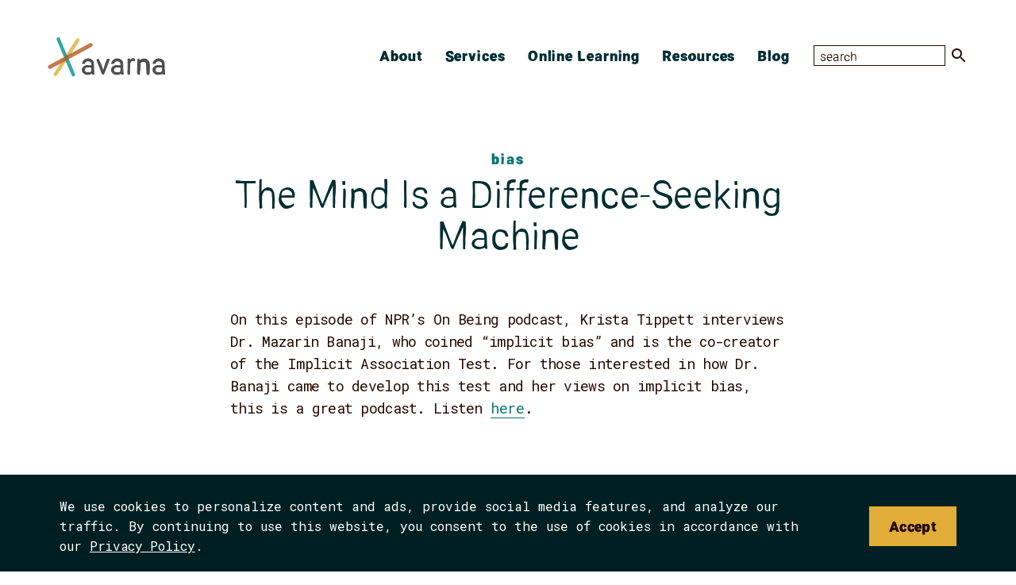

--- FILE ---
content_type: text/css
request_url: https://theavarnagroup.com/wp-content/themes/_avarna2021/dist/css/global.cd941e90246f9f23c4d2.css
body_size: 36270
content:
/*! normalize.css v8.0.1 | MIT License | github.com/necolas/normalize.css */
/* Document
   ========================================================================== */
/**
 * 1. Correct the line height in all browsers.
 * 2. Prevent adjustments of font size after orientation changes in iOS.
 */
html {
  line-height: 1.15;
  /* 1 */
  -webkit-text-size-adjust: 100%;
  /* 2 */ }

/* Sections
   ========================================================================== */
/**
 * Remove the margin in all browsers.
 */
body {
  margin: 0; }

/**
 * Render the `main` element consistently in IE.
 */
main {
  display: block; }

/**
 * Correct the font size and margin on `h1` elements within `section` and
 * `article` contexts in Chrome, Firefox, and Safari.
 */
h1 {
  font-size: 2em;
  margin: 0.67em 0; }

/* Grouping content
   ========================================================================== */
/**
 * 1. Add the correct box sizing in Firefox.
 * 2. Show the overflow in Edge and IE.
 */
hr {
  box-sizing: content-box;
  /* 1 */
  height: 0;
  /* 1 */
  overflow: visible;
  /* 2 */ }

/**
 * 1. Correct the inheritance and scaling of font size in all browsers.
 * 2. Correct the odd `em` font sizing in all browsers.
 */
pre {
  font-family: monospace, monospace;
  /* 1 */
  font-size: 1em;
  /* 2 */ }

/* Text-level semantics
   ========================================================================== */
/**
 * Remove the gray background on active links in IE 10.
 */
a {
  background-color: transparent; }

/**
 * 1. Remove the bottom border in Chrome 57-
 * 2. Add the correct text decoration in Chrome, Edge, IE, Opera, and Safari.
 */
abbr[title] {
  border-bottom: none;
  /* 1 */
  text-decoration: underline;
  /* 2 */
  -webkit-text-decoration: underline dotted;
          text-decoration: underline dotted;
  /* 2 */ }

/**
 * Add the correct font weight in Chrome, Edge, and Safari.
 */
b,
strong {
  font-weight: bolder; }

/**
 * 1. Correct the inheritance and scaling of font size in all browsers.
 * 2. Correct the odd `em` font sizing in all browsers.
 */
code,
kbd,
samp {
  font-family: monospace, monospace;
  /* 1 */
  font-size: 1em;
  /* 2 */ }

/**
 * Add the correct font size in all browsers.
 */
small {
  font-size: 80%; }

/**
 * Prevent `sub` and `sup` elements from affecting the line height in
 * all browsers.
 */
sub,
sup {
  font-size: 75%;
  line-height: 0;
  position: relative;
  vertical-align: baseline; }

sub {
  bottom: -0.25em; }

sup {
  top: -0.5em; }

/* Embedded content
   ========================================================================== */
/**
 * Remove the border on images inside links in IE 10.
 */
img {
  border-style: none; }

/* Forms
   ========================================================================== */
/**
 * 1. Change the font styles in all browsers.
 * 2. Remove the margin in Firefox and Safari.
 */
button,
input,
optgroup,
select,
textarea {
  font-family: inherit;
  /* 1 */
  font-size: 100%;
  /* 1 */
  line-height: 1.15;
  /* 1 */
  margin: 0;
  /* 2 */ }

/**
 * Show the overflow in IE.
 * 1. Show the overflow in Edge.
 */
button,
input {
  /* 1 */
  overflow: visible; }

/**
 * Remove the inheritance of text transform in Edge, Firefox, and IE.
 * 1. Remove the inheritance of text transform in Firefox.
 */
button,
select {
  /* 1 */
  text-transform: none; }

/**
 * Correct the inability to style clickable types in iOS and Safari.
 */
button,
[type="button"],
[type="reset"],
[type="submit"] {
  -webkit-appearance: button; }

/**
 * Remove the inner border and padding in Firefox.
 */
button::-moz-focus-inner,
[type="button"]::-moz-focus-inner,
[type="reset"]::-moz-focus-inner,
[type="submit"]::-moz-focus-inner {
  border-style: none;
  padding: 0; }

/**
 * Restore the focus styles unset by the previous rule.
 */
button:-moz-focusring,
[type="button"]:-moz-focusring,
[type="reset"]:-moz-focusring,
[type="submit"]:-moz-focusring {
  outline: 1px dotted ButtonText; }

/**
 * Correct the padding in Firefox.
 */
fieldset {
  padding: 0.35em 0.75em 0.625em; }

/**
 * 1. Correct the text wrapping in Edge and IE.
 * 2. Correct the color inheritance from `fieldset` elements in IE.
 * 3. Remove the padding so developers are not caught out when they zero out
 *    `fieldset` elements in all browsers.
 */
legend {
  box-sizing: border-box;
  /* 1 */
  color: inherit;
  /* 2 */
  display: table;
  /* 1 */
  max-width: 100%;
  /* 1 */
  padding: 0;
  /* 3 */
  white-space: normal;
  /* 1 */ }

/**
 * Add the correct vertical alignment in Chrome, Firefox, and Opera.
 */
progress {
  vertical-align: baseline; }

/**
 * Remove the default vertical scrollbar in IE 10+.
 */
textarea {
  overflow: auto; }

/**
 * 1. Add the correct box sizing in IE 10.
 * 2. Remove the padding in IE 10.
 */
[type="checkbox"],
[type="radio"] {
  box-sizing: border-box;
  /* 1 */
  padding: 0;
  /* 2 */ }

/**
 * Correct the cursor style of increment and decrement buttons in Chrome.
 */
[type="number"]::-webkit-inner-spin-button,
[type="number"]::-webkit-outer-spin-button {
  height: auto; }

/**
 * 1. Correct the odd appearance in Chrome and Safari.
 * 2. Correct the outline style in Safari.
 */
[type="search"] {
  -webkit-appearance: textfield;
  /* 1 */
  outline-offset: -2px;
  /* 2 */ }

/**
 * Remove the inner padding in Chrome and Safari on macOS.
 */
[type="search"]::-webkit-search-decoration {
  -webkit-appearance: none; }

/**
 * 1. Correct the inability to style clickable types in iOS and Safari.
 * 2. Change font properties to `inherit` in Safari.
 */
::-webkit-file-upload-button {
  -webkit-appearance: button;
  /* 1 */
  font: inherit;
  /* 2 */ }

/* Interactive
   ========================================================================== */
/*
 * Add the correct display in Edge, IE 10+, and Firefox.
 */
details {
  display: block; }

/*
 * Add the correct display in all browsers.
 */
summary {
  display: list-item; }

/* Misc
   ========================================================================== */
/**
 * Add the correct display in IE 10+.
 */
template {
  display: none; }

/**
 * Add the correct display in IE 10.
 */
[hidden] {
  display: none; }

/**
 * Core: Fonts
 * -----------------------------------------------------------------------------
 */
@font-face {
  font-family: "Ramona";
  font-style: bold;
  font-weight: 700;
  src: url(/wp-content/themes/_avarna2021/dist/assets/Ramona-Bold.c8b76f97485640fdebe9..ttf) format("truetype");
  font-display: swap; }

@font-face {
  font-family: "Ramona";
  font-style: normal;
  font-weight: 400;
  src: url(/wp-content/themes/_avarna2021/dist/assets/Ramona-Light.9044e916623c00e63826..ttf) format("truetype");
  font-display: swap; }

*, *:after, *:before {
  box-sizing: border-box; }

html {
  font-size: 18px;
  -ms-overflow-style: scrollbar;
  -webkit-tap-highlight-color: transparent;
  overflow-y: scroll; }

body {
  font-family: "Roboto Mono", Helvetica, Arial, sans-serif;
  font-size: 18px;
  font-weight: 400;
  line-height: 1.6;
  color: #250B00;
  background-color: #fff;
  text-rendering: optimizeSpeed;
  -moz-osx-font-smoothing: grayscale;
  -webkit-font-smoothing: antialiased; }

ol,
ul {
  margin: 0;
  padding: 0;
  list-style-type: none; }

p,
blockquote {
  margin: 0;
  padding: 0; }
  p:last-child,
  blockquote:last-child {
    margin-bottom: 0; }

a {
  text-decoration: none;
  color: #097275;
  letter-spacing: -0.02em; }
  a:hover, a:focus {
    color: #042d2e; }
  a:focus:not(:focus-visible) {
    outline: 0; }
  a:focus-visible {
    outline: 2px solid #097275; }

hr {
  margin-top: 20px;
  margin-bottom: 20px;
  border: 0;
  border-top: 1px solid #097275; }

::-webkit-input-placeholder,
::-moz-placeholder,
:-ms-input-placeholder,
::-ms-input-placeholder,
::placeholder {
  color: #333333; }

.lazyload,
.lazyloading {
  opacity: 0; }

.lazyloaded {
  opacity: 1;
  transition: opacity 300ms; }

/*!
 * Hamburgers
 * @description Tasty CSS-animated hamburgers
 * @author Jonathan Suh @jonsuh
 * @site https://jonsuh.com/hamburgers
 * @link https://github.com/jonsuh/hamburgers
 */
.hamburger {
  padding: 0;
  margin: 0;
  display: block;
  cursor: pointer;
  pointer-events: all;
  transition: all 0.3s ease-in-out;
  border-radius: 0;
  outline: 0;
  -webkit-backface-visibility: hidden;
          backface-visibility: hidden;
  height: 15px;
  width: 35px;
  background-color: transparent;
  z-index: 200;
  position: absolute;
  top: 50%;
  transform: translateY(-50%);
  right: 40px; }
  @media screen and (min-width: 960px) {
    .hamburger {
      display: none; } }
  .hamburger:hover, .hamburger:active, .hamburger:focus {
    background-color: transparent; }
  .hamburger.is-active .hamburger-inner {
    background-color: #fff; }
    .hamburger.is-active .hamburger-inner::before, .hamburger.is-active .hamburger-inner::after {
      background-color: #fff; }

.hamburger-box {
  width: 22px;
  height: 16px;
  display: inline-block;
  position: relative; }

.hamburger-inner {
  display: block;
  margin-top: 4px; }
  .hamburger-inner, .hamburger-inner::before, .hamburger-inner::after {
    width: 22px;
    height: 2px;
    background-color: #fff;
    border-radius: 0;
    position: absolute;
    transition-property: transform;
    transition-duration: 0.15s;
    transition-timing-function: ease; }
    .header--white .hamburger-inner, .header--white .hamburger-inner::before, .header--white .hamburger-inner::after {
      background-color: #250B00; }
  .hamburger-inner::before, .hamburger-inner::after {
    content: "";
    display: block; }
  .hamburger-inner::before {
    top: -7px; }
  .hamburger-inner::after {
    bottom: -7px; }

/*
   * Squeeze
   */
.hamburger--squeeze .hamburger-inner {
  transition-duration: 0.1s;
  transition-timing-function: cubic-bezier(0.55, 0.055, 0.675, 0.19); }
  .hamburger--squeeze .hamburger-inner::before {
    transition: top 0.1s 0.14s ease, opacity 0.1s ease; }
  .hamburger--squeeze .hamburger-inner::after {
    transition: bottom 0.1s 0.14s ease, transform 0.1s cubic-bezier(0.55, 0.055, 0.675, 0.19); }

.hamburger--squeeze.is-active .hamburger-inner {
  transform: rotate(45deg);
  transition-delay: 0.14s;
  transition-timing-function: cubic-bezier(0.215, 0.61, 0.355, 1); }
  .hamburger--squeeze.is-active .hamburger-inner::before {
    top: 0;
    opacity: 0;
    transition: top 0.1s ease, opacity 0.1s 0.14s ease; }
  .hamburger--squeeze.is-active .hamburger-inner::after {
    bottom: 0;
    transform: rotate(-90deg);
    transition: bottom 0.1s ease, transform 0.1s 0.14s cubic-bezier(0.215, 0.61, 0.355, 1); }

.attachment img[src$=".svg"], .widget_media_image img[src$=".svg"] {
  width: 100%; }

.attachment img[src$=".svg"], .widget_media_image img[src$=".svg"] {
  width: 100%; }

.attachment svg, .widget_media_image svg {
  max-width: 100%;
  height: auto; }

/* Magnific Popup CSS */
.mfp-bg {
  top: 0;
  left: 0;
  width: 100%;
  height: 100%;
  z-index: 1042;
  overflow: hidden;
  position: fixed;
  background: #0b0b0b;
  opacity: 0.8; }

.mfp-wrap {
  top: 0;
  left: 0;
  width: 100%;
  height: 100%;
  z-index: 1043;
  position: fixed;
  outline: none !important;
  -webkit-backface-visibility: hidden; }

.mfp-container {
  text-align: center;
  position: absolute;
  width: 100%;
  height: 100%;
  left: 0;
  top: 0;
  padding: 0 8px;
  box-sizing: border-box; }

.mfp-container:before {
  content: '';
  display: inline-block;
  height: 100%;
  vertical-align: middle; }

.mfp-align-top .mfp-container:before {
  display: none; }

.mfp-content {
  position: relative;
  display: inline-block;
  vertical-align: middle;
  margin: 0 auto;
  text-align: left;
  z-index: 1045; }

.mfp-inline-holder .mfp-content,
.mfp-ajax-holder .mfp-content {
  width: 100%;
  cursor: auto; }

.mfp-ajax-cur {
  cursor: progress; }

.mfp-zoom-out-cur, .mfp-zoom-out-cur .mfp-image-holder .mfp-close {
  cursor: zoom-out; }

.mfp-zoom {
  cursor: pointer;
  cursor: zoom-in; }

.mfp-auto-cursor .mfp-content {
  cursor: auto; }

.mfp-close,
.mfp-arrow,
.mfp-preloader,
.mfp-counter {
  -webkit-user-select: none;
  -moz-user-select: none;
  -ms-user-select: none;
      user-select: none; }

.mfp-loading.mfp-figure {
  display: none; }

.mfp-hide {
  display: none !important; }

.mfp-preloader {
  color: #CCC;
  position: absolute;
  top: 50%;
  width: auto;
  text-align: center;
  margin-top: -0.8em;
  left: 8px;
  right: 8px;
  z-index: 1044; }
  .mfp-preloader a {
    color: #CCC; }
    .mfp-preloader a:hover {
      color: #FFF; }

.mfp-s-ready .mfp-preloader {
  display: none; }

.mfp-s-error .mfp-content {
  display: none; }

button.mfp-close, button.mfp-arrow {
  overflow: visible;
  cursor: pointer;
  background: transparent;
  border: 0;
  -webkit-appearance: none;
  display: block;
  outline: none;
  padding: 0;
  z-index: 1046;
  box-shadow: none;
  touch-action: manipulation; }

button::-moz-focus-inner {
  padding: 0;
  border: 0; }

.mfp-close {
  width: 50px;
  height: 50px;
  line-height: 44px;
  position: absolute;
  right: 0;
  top: 0;
  text-decoration: none;
  text-align: center;
  opacity: 0.65;
  padding: 0 0 18px 10px;
  color: #FFF;
  font-style: normal;
  font-size: 56px;
  font-family: Arial, Baskerville, monospace;
  font-weight: 100; }
  .mfp-close:hover, .mfp-close:focus {
    opacity: 1;
    background: transparent; }
  .mfp-close:active {
    top: 1px; }

.mfp-close-btn-in .mfp-close {
  color: #002E32; }

.mfp-image-holder .mfp-close,
.mfp-iframe-holder .mfp-close {
  color: #FFF;
  right: -6px;
  text-align: right;
  padding-right: 6px;
  width: 100%; }

.mfp-counter {
  position: absolute;
  top: 0;
  right: 0;
  color: #CCC;
  font-size: 12px;
  line-height: 18px;
  white-space: nowrap; }

.mfp-arrow {
  position: absolute;
  opacity: 0.65;
  margin: 0;
  top: 50%;
  margin-top: -55px;
  padding: 0;
  width: 90px;
  height: 110px;
  -webkit-tap-highlight-color: rgba(0, 0, 0, 0); }
  .mfp-arrow:active {
    margin-top: -54px; }
  .mfp-arrow:hover, .mfp-arrow:focus {
    opacity: 1; }
  .mfp-arrow:before, .mfp-arrow:after {
    content: '';
    display: block;
    width: 0;
    height: 0;
    position: absolute;
    left: 0;
    top: 0;
    margin-top: 35px;
    margin-left: 35px;
    border: medium inset transparent; }
  .mfp-arrow:after {
    border-top-width: 13px;
    border-bottom-width: 13px;
    top: 8px; }
  .mfp-arrow:before {
    border-top-width: 21px;
    border-bottom-width: 21px;
    opacity: 0.7; }

.mfp-arrow-left {
  left: 0; }
  .mfp-arrow-left:after {
    border-right: 17px solid #FFF;
    margin-left: 31px; }
  .mfp-arrow-left:before {
    margin-left: 25px;
    border-right: 27px solid #3F3F3F; }

.mfp-arrow-right {
  right: 0; }
  .mfp-arrow-right:after {
    border-left: 17px solid #FFF;
    margin-left: 39px; }
  .mfp-arrow-right:before {
    border-left: 27px solid #3F3F3F; }

.mfp-iframe-holder {
  padding-top: 40px;
  padding-bottom: 40px; }
  .mfp-iframe-holder .mfp-content {
    line-height: 0;
    width: 100%;
    max-width: 900px; }
  .mfp-iframe-holder .mfp-close {
    top: -40px; }

.mfp-iframe-scaler {
  width: 100%;
  height: 0;
  overflow: hidden;
  padding-top: 56.25%; }
  .mfp-iframe-scaler iframe {
    position: absolute;
    display: block;
    top: 0;
    left: 0;
    width: 100%;
    height: 100%;
    box-shadow: 0 0 8px rgba(0, 0, 0, 0.6);
    background: #000; }

/* Main image in popup */
img.mfp-img {
  width: auto;
  max-width: 100%;
  height: auto;
  display: block;
  line-height: 0;
  box-sizing: border-box;
  padding: 40px 0 40px;
  margin: 0 auto; }

/* The shadow behind the image */
.mfp-figure {
  line-height: 0; }
  .mfp-figure:after {
    content: '';
    position: absolute;
    left: 0;
    top: 40px;
    bottom: 40px;
    display: block;
    right: 0;
    width: auto;
    height: auto;
    z-index: -1;
    box-shadow: 0 0 8px rgba(0, 0, 0, 0.6);
    background: #444; }
  .mfp-figure small {
    color: #BDBDBD;
    display: block;
    font-size: 12px;
    line-height: 14px; }
  .mfp-figure figure {
    margin: 0; }

.mfp-bottom-bar {
  margin-top: -36px;
  position: absolute;
  top: 100%;
  left: 0;
  width: 100%;
  cursor: auto; }

.mfp-title {
  text-align: left;
  line-height: 18px;
  color: #F3F3F3;
  word-wrap: break-word;
  padding-right: 36px; }

.mfp-image-holder .mfp-content {
  max-width: 100%; }

.mfp-gallery .mfp-image-holder .mfp-figure {
  cursor: pointer; }

@media screen and (max-width: 800px) and (orientation: landscape), screen and (max-height: 300px) {
  /**
       * Remove all paddings around the image on small screen
       */
  .mfp-img-mobile .mfp-image-holder {
    padding-left: 0;
    padding-right: 0; }
  .mfp-img-mobile img.mfp-img {
    padding: 0; }
  .mfp-img-mobile .mfp-figure:after {
    top: 0;
    bottom: 0; }
  .mfp-img-mobile .mfp-figure small {
    display: inline;
    margin-left: 5px; }
  .mfp-img-mobile .mfp-bottom-bar {
    background: rgba(0, 0, 0, 0.6);
    bottom: 0;
    margin: 0;
    top: auto;
    padding: 3px 5px;
    position: fixed;
    box-sizing: border-box; }
    .mfp-img-mobile .mfp-bottom-bar:empty {
      padding: 0; }
  .mfp-img-mobile .mfp-counter {
    right: 5px;
    top: 3px; }
  .mfp-img-mobile .mfp-close {
    top: 0;
    right: 0;
    width: 35px;
    height: 35px;
    line-height: 35px;
    background: rgba(0, 0, 0, 0.6);
    position: fixed;
    text-align: center;
    padding: 0; } }

@media all and (max-width: 900px) {
  .mfp-arrow {
    transform: scale(0.75); }
  .mfp-arrow-left {
    transform-origin: 0; }
  .mfp-arrow-right {
    transform-origin: 100%; }
  .mfp-container {
    padding-left: 6px;
    padding-right: 6px; } }

/**
 * Settings
 */
/**
  * Easings
  */
/**
  * Core
  */
[data-sal] {
  transition-duration: 0.2s;
  transition-delay: 0s; }

[data-sal][data-sal-duration='200'] {
  transition-duration: 0.2s; }

[data-sal][data-sal-duration='250'] {
  transition-duration: 0.25s; }

[data-sal][data-sal-duration='300'] {
  transition-duration: 0.3s; }

[data-sal][data-sal-duration='350'] {
  transition-duration: 0.35s; }

[data-sal][data-sal-duration='400'] {
  transition-duration: 0.4s; }

[data-sal][data-sal-duration='450'] {
  transition-duration: 0.45s; }

[data-sal][data-sal-duration='500'] {
  transition-duration: 0.5s; }

[data-sal][data-sal-duration='550'] {
  transition-duration: 0.55s; }

[data-sal][data-sal-duration='600'] {
  transition-duration: 0.6s; }

[data-sal][data-sal-duration='650'] {
  transition-duration: 0.65s; }

[data-sal][data-sal-duration='700'] {
  transition-duration: 0.7s; }

[data-sal][data-sal-duration='750'] {
  transition-duration: 0.75s; }

[data-sal][data-sal-duration='800'] {
  transition-duration: 0.8s; }

[data-sal][data-sal-duration='850'] {
  transition-duration: 0.85s; }

[data-sal][data-sal-duration='900'] {
  transition-duration: 0.9s; }

[data-sal][data-sal-duration='950'] {
  transition-duration: 0.95s; }

[data-sal][data-sal-duration='1000'] {
  transition-duration: 1s; }

[data-sal][data-sal-duration='1050'] {
  transition-duration: 1.05s; }

[data-sal][data-sal-duration='1100'] {
  transition-duration: 1.1s; }

[data-sal][data-sal-duration='1150'] {
  transition-duration: 1.15s; }

[data-sal][data-sal-duration='1200'] {
  transition-duration: 1.2s; }

[data-sal][data-sal-duration='1250'] {
  transition-duration: 1.25s; }

[data-sal][data-sal-duration='1300'] {
  transition-duration: 1.3s; }

[data-sal][data-sal-duration='1350'] {
  transition-duration: 1.35s; }

[data-sal][data-sal-duration='1400'] {
  transition-duration: 1.4s; }

[data-sal][data-sal-duration='1450'] {
  transition-duration: 1.45s; }

[data-sal][data-sal-duration='1500'] {
  transition-duration: 1.5s; }

[data-sal][data-sal-duration='1550'] {
  transition-duration: 1.55s; }

[data-sal][data-sal-duration='1600'] {
  transition-duration: 1.6s; }

[data-sal][data-sal-duration='1650'] {
  transition-duration: 1.65s; }

[data-sal][data-sal-duration='1700'] {
  transition-duration: 1.7s; }

[data-sal][data-sal-duration='1750'] {
  transition-duration: 1.75s; }

[data-sal][data-sal-duration='1800'] {
  transition-duration: 1.8s; }

[data-sal][data-sal-duration='1850'] {
  transition-duration: 1.85s; }

[data-sal][data-sal-duration='1900'] {
  transition-duration: 1.9s; }

[data-sal][data-sal-duration='1950'] {
  transition-duration: 1.95s; }

[data-sal][data-sal-duration='2000'] {
  transition-duration: 2s; }

[data-sal][data-sal-delay='50'] {
  transition-delay: 0.05s; }

[data-sal][data-sal-delay='100'] {
  transition-delay: 0.1s; }

[data-sal][data-sal-delay='150'] {
  transition-delay: 0.15s; }

[data-sal][data-sal-delay='200'] {
  transition-delay: 0.2s; }

[data-sal][data-sal-delay='250'] {
  transition-delay: 0.25s; }

[data-sal][data-sal-delay='300'] {
  transition-delay: 0.3s; }

[data-sal][data-sal-delay='350'] {
  transition-delay: 0.35s; }

[data-sal][data-sal-delay='400'] {
  transition-delay: 0.4s; }

[data-sal][data-sal-delay='450'] {
  transition-delay: 0.45s; }

[data-sal][data-sal-delay='500'] {
  transition-delay: 0.5s; }

[data-sal][data-sal-delay='550'] {
  transition-delay: 0.55s; }

[data-sal][data-sal-delay='600'] {
  transition-delay: 0.6s; }

[data-sal][data-sal-delay='650'] {
  transition-delay: 0.65s; }

[data-sal][data-sal-delay='700'] {
  transition-delay: 0.7s; }

[data-sal][data-sal-delay='750'] {
  transition-delay: 0.75s; }

[data-sal][data-sal-delay='800'] {
  transition-delay: 0.8s; }

[data-sal][data-sal-delay='850'] {
  transition-delay: 0.85s; }

[data-sal][data-sal-delay='900'] {
  transition-delay: 0.9s; }

[data-sal][data-sal-delay='950'] {
  transition-delay: 0.95s; }

[data-sal][data-sal-delay='1000'] {
  transition-delay: 1s; }

[data-sal][data-sal-easing='linear'] {
  transition-timing-function: linear; }

[data-sal][data-sal-easing='ease'] {
  transition-timing-function: ease; }

[data-sal][data-sal-easing='ease-in'] {
  transition-timing-function: ease-in; }

[data-sal][data-sal-easing='ease-out'] {
  transition-timing-function: ease-out; }

[data-sal][data-sal-easing='ease-in-out'] {
  transition-timing-function: ease-in-out; }

[data-sal][data-sal-easing='ease-in-cubic'] {
  transition-timing-function: cubic-bezier(0.55, 0.055, 0.675, 0.19); }

[data-sal][data-sal-easing='ease-out-cubic'] {
  transition-timing-function: cubic-bezier(0.215, 0.61, 0.355, 1); }

[data-sal][data-sal-easing='ease-in-out-cubic'] {
  transition-timing-function: cubic-bezier(0.645, 0.045, 0.355, 1); }

[data-sal][data-sal-easing='ease-in-circ'] {
  transition-timing-function: cubic-bezier(0.6, 0.04, 0.98, 0.335); }

[data-sal][data-sal-easing='ease-out-circ'] {
  transition-timing-function: cubic-bezier(0.075, 0.82, 0.165, 1); }

[data-sal][data-sal-easing='ease-in-out-circ'] {
  transition-timing-function: cubic-bezier(0.785, 0.135, 0.15, 0.86); }

[data-sal][data-sal-easing='ease-in-expo'] {
  transition-timing-function: cubic-bezier(0.95, 0.05, 0.795, 0.035); }

[data-sal][data-sal-easing='ease-out-expo'] {
  transition-timing-function: cubic-bezier(0.19, 1, 0.22, 1); }

[data-sal][data-sal-easing='ease-in-out-expo'] {
  transition-timing-function: cubic-bezier(1, 0, 0, 1); }

[data-sal][data-sal-easing='ease-in-quad'] {
  transition-timing-function: cubic-bezier(0.55, 0.085, 0.68, 0.53); }

[data-sal][data-sal-easing='ease-out-quad'] {
  transition-timing-function: cubic-bezier(0.25, 0.46, 0.45, 0.94); }

[data-sal][data-sal-easing='ease-in-out-quad'] {
  transition-timing-function: cubic-bezier(0.455, 0.03, 0.515, 0.955); }

[data-sal][data-sal-easing='ease-in-quart'] {
  transition-timing-function: cubic-bezier(0.895, 0.03, 0.685, 0.22); }

[data-sal][data-sal-easing='ease-out-quart'] {
  transition-timing-function: cubic-bezier(0.165, 0.84, 0.44, 1); }

[data-sal][data-sal-easing='ease-in-out-quart'] {
  transition-timing-function: cubic-bezier(0.77, 0, 0.175, 1); }

[data-sal][data-sal-easing='ease-in-quint'] {
  transition-timing-function: cubic-bezier(0.755, 0.05, 0.855, 0.06); }

[data-sal][data-sal-easing='ease-out-quint'] {
  transition-timing-function: cubic-bezier(0.23, 1, 0.32, 1); }

[data-sal][data-sal-easing='ease-in-out-quint'] {
  transition-timing-function: cubic-bezier(0.86, 0, 0.07, 1); }

[data-sal][data-sal-easing='ease-in-sine'] {
  transition-timing-function: cubic-bezier(0.47, 0, 0.745, 0.715); }

[data-sal][data-sal-easing='ease-out-sine'] {
  transition-timing-function: cubic-bezier(0.39, 0.575, 0.565, 1); }

[data-sal][data-sal-easing='ease-in-out-sine'] {
  transition-timing-function: cubic-bezier(0.445, 0.05, 0.55, 0.95); }

[data-sal][data-sal-easing='ease-in-back'] {
  transition-timing-function: cubic-bezier(0.6, -0.28, 0.735, 0.045); }

[data-sal][data-sal-easing='ease-out-back'] {
  transition-timing-function: cubic-bezier(0.175, 0.885, 0.32, 1.275); }

[data-sal][data-sal-easing='ease-in-out-back'] {
  transition-timing-function: cubic-bezier(0.68, -0.55, 0.265, 1.55); }

/**
  * Animations
  */
[data-sal|='fade'] {
  opacity: 0;
  transition-property: opacity; }

[data-sal|='fade'].sal-animate,
body.sal-disabled [data-sal|='fade'] {
  opacity: 1; }

[data-sal|='slide'] {
  opacity: 0;
  transition-property: opacity, transform; }

[data-sal='slide-up'] {
  transform: translateY(10%); }

[data-sal='slide-down'] {
  transform: translateY(-10%); }

[data-sal='slide-left'] {
  transform: translateX(10%); }

[data-sal='slide-right'] {
  transform: translateX(-10%); }

[data-sal|='slide'].sal-animate,
body.sal-disabled [data-sal|='slide'] {
  opacity: 1;
  transform: none; }

[data-sal|='zoom'] {
  opacity: 0;
  transition-property: opacity, transform; }

[data-sal='zoom-in'] {
  transform: scale(0.5); }

[data-sal='zoom-out'] {
  transform: scale(1.1); }

[data-sal|='zoom'].sal-animate,
body.sal-disabled [data-sal|='zoom'] {
  opacity: 1;
  transform: none; }

[data-sal|='flip'] {
  -webkit-backface-visibility: hidden;
          backface-visibility: hidden;
  transition-property: transform; }

[data-sal='flip-left'] {
  transform: perspective(2000px) rotateY(-91deg); }

[data-sal='flip-right'] {
  transform: perspective(2000px) rotateY(91deg); }

[data-sal='flip-up'] {
  transform: perspective(2000px) rotateX(-91deg); }

[data-sal='flip-down'] {
  transform: perspective(2000px) rotateX(91deg); }

[data-sal|='flip'].sal-animate,
body.sal-disabled [data-sal|='flip'] {
  transform: none; }

.learndash-wrapper #quiz_continue_link,
.learndash-wrapper .ld-secondary-background,
.learndash-wrapper .learndash_mark_complete_button,
.learndash-wrapper #learndash_mark_complete_button,
.learndash-wrapper .ld-status-complete,
.learndash-wrapper .ld-alert-success .ld-button,
.learndash-wrapper .ld-alert-success .ld-alert-icon {
  color: #250B00 !important;
  border-radius: 0 !important;
  font-size: 0.778rem !important;
  letter-spacing: 0.02em; }

.ld-course-step-back {
  font-weight: bold;
  margin-top: 20px !important; }

.learndash-wrapper #sfwd-mark-complete:after,
.learndash-wrapper .sfwd-mark-complete:after {
  color: #250B00 !important; }

/**
 * @object wrapper
 * @description Wrapper
 * -----------------------------------------------------------------------------
 */
.wrapper {
  margin-left: auto;
  margin-right: auto;
  padding-left: 30px;
  padding-right: 30px; }
  .wrapper:before, .wrapper:after {
    content: " ";
    display: table; }
  .wrapper:after {
    clear: both; }
  @media screen and (min-width: 375px) {
    .wrapper {
      max-width: 375px; } }
  @media screen and (min-width: 500px) {
    .wrapper {
      max-width: 500px; } }
  @media screen and (min-width: 790px) {
    .wrapper {
      max-width: 790px; } }
  @media screen and (min-width: 960px) {
    .wrapper {
      max-width: 960px; } }
  @media screen and (min-width: 1190px) {
    .wrapper {
      max-width: 1190px; } }
  @media screen and (min-width: 1310px) {
    .wrapper {
      max-width: 1310px; } }

.wrapper--full {
  width: 100%;
  max-width: none; }

.wrapper--md {
  max-width: 1190px; }

.wrapper--sm {
  max-width: 790px;
  margin-left: auto;
  margin-right: auto; }

.header {
  position: absolute;
  top: 0;
  left: 0;
  z-index: 1000;
  width: 100%;
  transition: all 0.3s ease-in-out;
  padding: 25px 55px; }
  @media screen and (max-width: 789px) {
    .header {
      padding: 15px 25px; } }
  .header__content {
    display: flex;
    justify-content: space-between;
    align-items: center;
    height: 90px;
    position: relative; }
  .header__navigation {
    display: flex;
    align-items: center;
    justify-content: center; }
  .header__search-form {
    display: flex;
    align-items: center;
    justify-content: center;
    margin-left: 30px; }
    @media screen and (max-width: 959px) {
      .header__search-form {
        display: none; } }
    .header__search-form--mobile {
      display: flex;
      align-items: center; }
  .header__search-form-input {
    height: 24px;
    font-size: 0.889rem;
    border-color: #fff;
    padding: 0 7px;
    max-width: 150px;
    color: #fff; }
    .header__search-form-input:-ms-input-placeholder {
      color: #fff;
      font-family: "Ramona", Helvetica, Arial, sans-serif;
      font-size: inherit; }
    .header__search-form-input::-moz-placeholder {
      color: #fff;
      font-family: "Ramona", Helvetica, Arial, sans-serif;
      font-size: inherit; }
    .header__search-form-input::placeholder {
      color: #fff;
      font-family: "Ramona", Helvetica, Arial, sans-serif;
      font-size: inherit; }
    .header--white .header__search-form-input {
      border-color: #250B00;
      color: #250B00; }
      .header--white .header__search-form-input:-ms-input-placeholder {
        color: #250B00;
        font-family: "Ramona", Helvetica, Arial, sans-serif;
        font-size: inherit; }
      .header--white .header__search-form-input::-moz-placeholder {
        color: #250B00;
        font-family: "Ramona", Helvetica, Arial, sans-serif;
        font-size: inherit; }
      .header--white .header__search-form-input::placeholder {
        color: #250B00;
        font-family: "Ramona", Helvetica, Arial, sans-serif;
        font-size: inherit; }
    .header__search-form--mobile .header__search-form-input {
      max-width: 100%; }
    .header__search-form-input:focus {
      outline: none; }
  .header__search-form-input--mobile {
    height: 24px;
    font-size: 0.889rem;
    border-color: #fff;
    padding: 0 7px;
    color: #fff; }
    .header__search-form-input--mobile:-ms-input-placeholder {
      color: #fff;
      font-family: "Ramona", Helvetica, Arial, sans-serif;
      font-size: inherit; }
    .header__search-form-input--mobile::-moz-placeholder {
      color: #fff;
      font-family: "Ramona", Helvetica, Arial, sans-serif;
      font-size: inherit; }
    .header__search-form-input--mobile::placeholder {
      color: #fff;
      font-family: "Ramona", Helvetica, Arial, sans-serif;
      font-size: inherit; }
    .header__search-form-input--mobile:focus {
      outline: none; }
  .header__search-form-button {
    height: 24px;
    padding: 0 7px;
    background: transparent;
    display: inline-flex;
    align-items: center; }
    .header__search-form-button:hover, .header__search-form-button:focus {
      background: transparent; }
    @media screen and (min-width: 960px) {
      .header--white .header__search-form-button svg path {
        fill: #250B00; } }
  .header .hamburger {
    margin-top: 10px;
    right: 30px;
    z-index: 1005; }

.grid {
  display: flex;
  flex-flow: row wrap;
  justify-content: flex-start;
  align-items: stretch;
  margin: 0 -20px; }

.grid__column {
  width: 100%;
  position: relative;
  padding: 0 20px; }

.grid__item {
  height: 100px;
  background: #f9f9f9;
  line-height: 100px;
  text-align: center;
  border-radius: 10px;
  font-size: 0.778rem;
  font-weight: 600;
  text-transform: uppercase; }

.grid--lg {
  margin: 0 -40px; }
  .grid--lg .grid__column {
    padding: 0 40px; }

.button,
button,
input[type="button"],
input[type="reset"],
input[type="submit"] {
  background-color: #8F4318;
  border-radius: 0;
  border: 1px solid transparent;
  color: #FFFFFF;
  cursor: pointer;
  display: inline-block;
  font-family: "Ramona", Helvetica, Arial, sans-serif;
  font-weight: bold;
  line-height: 1.25;
  padding: 13px 24px;
  text-align: center;
  transition: all 0.3s ease-in-out;
  -webkit-user-select: none;
     -moz-user-select: none;
      -ms-user-select: none;
          user-select: none;
  vertical-align: middle;
  white-space: nowrap;
  font-size: 0.778rem;
  letter-spacing: 0.02em; }
  .button:focus, .button:hover,
  button:focus,
  button:hover,
  input[type="button"]:focus,
  input[type="button"]:hover,
  input[type="reset"]:focus,
  input[type="reset"]:hover,
  input[type="submit"]:focus,
  input[type="submit"]:hover {
    background-color: #a54d1c;
    color: #FFFFFF; }
  .button:active,
  button:active,
  input[type="button"]:active,
  input[type="reset"]:active,
  input[type="submit"]:active {
    background-color: #bb571f;
    color: #FFFFFF; }
  .button[disabled],
  button[disabled],
  input[type="button"][disabled],
  input[type="reset"][disabled],
  input[type="submit"][disabled] {
    opacity: 0.2;
    cursor: not-allowed;
    pointer-events: none; }
  .button:focus:not(:focus-visible),
  button:focus:not(:focus-visible),
  input[type="button"]:focus:not(:focus-visible),
  input[type="reset"]:focus:not(:focus-visible),
  input[type="submit"]:focus:not(:focus-visible) {
    outline: 0; }
  .button:focus-visible,
  button:focus-visible,
  input[type="button"]:focus-visible,
  input[type="reset"]:focus-visible,
  input[type="submit"]:focus-visible {
    outline: 2px solid #097275; }
  @media screen and (min-width: 960px) {
    .button,
    button,
    input[type="button"],
    input[type="reset"],
    input[type="submit"] {
      font-size: 1rem; } }

.button--yellow {
  background-color: #E2AD38;
  color: #250B00; }
  .button--yellow:focus, .button--yellow:hover {
    background-color: #e5b64e;
    color: #250B00; }
  .button--yellow:active {
    background-color: #e8bf65;
    color: #250B00; }

.button--text {
  padding: 0;
  display: inline;
  color: #097275;
  background-color: transparent;
  border-bottom: 1px solid #097275;
  letter-spacing: -0.04em;
  font-family: "Roboto Mono", Helvetica, Arial, sans-serif; }
  .button--text:focus, .button--text:hover {
    background-color: transparent;
    color: #06888C;
    border-bottom: 1px solid transparent; }
  .button--text:active {
    background-color: transparent;
    border-bottom: 1px solid transparent;
    color: #002E32; }

/* .button--sm {
  padding: $btn-padding-sm;
}
.button--md {
  padding: $btn-padding-md;
}
.button--lg {
  padding: $btn-padding-lg;
}
.button--xl {
  padding: $btn-padding-xl;
} */
input,
select,
textarea {
  margin: 0;
  border: 0;
  padding: 0;
  display: inline-block;
  vertical-align: middle;
  white-space: nowrap;
  background: none;
  /* Browsers have different default form fonts */
  font-family: "Roboto Mono", Helvetica, Arial, sans-serif;
  font-size: 0.778rem;
  font-weight: 400;
  line-height: 1.6;
  color: #250B00;
  border-radius: 0; }
  @media screen and (min-width: 790px) {
    input,
    select,
    textarea {
      font-size: 0.889rem; } }

input,
textarea,
select {
  border: 1px solid #097275;
  padding: 11px 20px; }
  input:focus,
  textarea:focus,
  select:focus {
    outline: 2px solid #097275; }
  @media screen and (min-width: 790px) {
    input,
    textarea,
    select {
      padding: 17px 20px; } }
  .gfield_error input, .gfield_error
  textarea, .gfield_error
  select {
    border: 1px solid #B82100; }

/* Text Inputs
-----------------------------------------------*/
input[type=date],
input[type=datetime-local],
input[type=datetime],
input[type=email],
input[type=month],
input[type=number],
input[type=password],
input[type=range],
input[type=search],
input[type=tel],
input[type=text],
input[type=time],
input[type=url],
input[type=week] {
  margin: 0;
  display: block;
  width: 100%;
  transition: all 0.3s ease-in-out; }

/* Button Controls
-----------------------------------------------*/
input[type="radio"],
input[type=checkbox] {
  width: 13px;
  height: 13px; }

/* File Uploads
-----------------------------------------------*/
/* Search Input
-----------------------------------------------*/
/* Make webkit render the search input like a normal text field */
input[type=search] {
  -webkit-appearance: textfield;
  -webkit-box-sizing: content-box; }

/* Turn off the recent search for webkit. It adds about 15px padding on the left */
::-webkit-search-decoration {
  display: none; }

/* Textarea
-----------------------------------------------*/
textarea {
  /* Move the label to the top */
  vertical-align: top;
  /* Turn off scroll bars in IE unless needed */
  overflow: auto;
  margin: 0;
  display: block;
  width: 100%;
  resize: none;
  outline: 0;
  white-space: pre; }

/* Selects
-----------------------------------------------*/
select[multiple] {
  /* Move the label to the top */
  vertical-align: top; }

::-moz-placeholder {
  color: #b0b0b0; }

:-ms-input-placeholder {
  color: #b0b0b0; }

::placeholder {
  color: #b0b0b0; }

.post-password-form label {
  width: 100%; }

.post-password-form input[type="password"] {
  margin: 20px 0; }

.form-element__checkbox {
  display: block;
  margin-bottom: 22px;
  text-transform: capitalize;
  font-size: 20px;
  letter-spacing: -0.02em;
  cursor: pointer; }
  .form-element__checkbox label {
    cursor: pointer; }
    @media screen and (max-width: 959px) {
      .form-element__checkbox label {
        font-size: 1rem; } }
  .form-element__checkbox input {
    display: none; }
    .form-element__checkbox input:checked + span {
      background-image: url("[data-uri]");
      background-size: contain;
      background-position: center center; }
  .form-element__checkbox span {
    width: 32px;
    height: 32px;
    border: 2px solid #FFFFFF;
    display: inline-block;
    float: left;
    margin-right: 25px;
    cursor: pointer; }

.form__container {
  max-width: 900px;
  margin: 0 auto; }
  .form__container input, .form__container textarea {
    background-color: #FFFFFF; }
  .form__container .gform_fields {
    grid-column-gap: 3% !important; }
  @media screen and (min-width: 790px) {
    .form__container .gfield {
      margin-top: 15px !important; } }
  .form__container .gfield_label {
    display: block;
    margin-bottom: 10px;
    letter-spacing: 2px; }
  .form__container label,
  .form__container legend {
    font-size: 0.778rem; }
    @media screen and (min-width: 790px) {
      .form__container label,
      .form__container legend {
        font-size: 0.889rem; } }
  .form__container .gfield_checkbox {
    margin-top: 10px; }
    .form__container .gfield_checkbox .gchoice {
      margin-bottom: 15px; }
    .form__container .gfield_checkbox input[type=checkbox] {
      position: absolute;
      opacity: 0;
      cursor: pointer;
      height: 0;
      width: 0; }
      .form__container .gfield_checkbox input[type=checkbox] + label:after {
        content: none; }
      .form__container .gfield_checkbox input[type=checkbox]:checked + label:after {
        content: ''; }
      .form__container .gfield_checkbox input[type=checkbox]:focus + label:before {
        outline: 2px solid #097275; }
    .form__container .gfield_checkbox label {
      position: relative;
      padding-left: 50px;
      padding-top: 5px;
      display: inline-block; }
      .form__container .gfield_checkbox label:before {
        content: '';
        position: absolute;
        display: inline-block;
        height: 30px;
        width: 30px;
        border: 1px solid #097275;
        transition: all 0.3s ease-in-out;
        top: 3px;
        left: 0; }
      .form__container .gfield_checkbox label:after {
        content: '';
        position: absolute;
        left: 12px;
        top: 9px;
        width: 8px;
        height: 15px;
        border: 1px solid #8F4318;
        border-width: 0 2px 2px 0;
        transform: rotate(45deg); }
  .form__container .gform_footer {
    text-align: center;
    margin-top: 45px; }
    .form__container .gform_footer input[type=submit] {
      background-color: #E2AD38;
      color: #250B00;
      letter-spacing: 0.04em;
      padding: 13px 96px; }
      .form__container .gform_footer input[type=submit]:focus, .form__container .gform_footer input[type=submit]:hover {
        background-color: #e5b64e;
        color: #250B00; }
      .form__container .gform_footer input[type=submit]:active {
        background-color: #e8bf65;
        color: #250B00; }
  .form__container .gform_required_legend {
    color: #4F4F4F;
    font-size: 0.778rem; }
  .form__container .gform_submission_error {
    display: none; }
  .form__container .gform_confirmation_message {
    text-align: center; }
  .form__container .validation_message {
    color: #B82100;
    font-size: 0.778rem;
    margin-top: 5px; }
  @media screen and (max-width: 789px) {
    .form__container .gform_heading {
      margin-bottom: 20px; } }

h1,
h2,
h3,
h4,
h5,
h6 {
  font-family: "Ramona", Helvetica, Arial, sans-serif;
  font-size: 18px;
  color: #250B00;
  font-weight: 600;
  margin: 0;
  padding: 0; }

.heading--xs {
  font-size: 0.667rem; }

.heading--sm {
  font-size: 0.778rem; }

.heading--md {
  font-size: 1.111rem; }

.heading--lg {
  font-size: 1.333rem; }

.heading--xl {
  font-size: 2.667rem; }

.heading--xxl {
  font-size: 4.111rem;
  letter-spacing: 0.06em; }

.heading--section {
  border-bottom: 1px solid #b3b3b3;
  padding-bottom: 10px; }

.heading--brown {
  font-size: 1.222rem;
  color: #8F4318;
  letter-spacing: 0.1em;
  line-height: 1.4; }
  @media screen and (min-width: 790px) {
    .heading--brown {
      font-size: 1.556rem; } }

.nav--main {
  display: none; }
  @media screen and (min-width: 960px) {
    .nav--main {
      display: block; } }
  .nav--main .nav__list {
    display: flex;
    flex-direction: row; }
    .nav--main .nav__list .menu-item {
      margin-right: 28px; }
      .nav--main .nav__list .menu-item:last-child {
        margin: 0; }
      .nav--main .nav__list .menu-item a {
        color: #fff;
        transition: all 0.3s ease-in-out;
        font-family: "Ramona", Helvetica, Arial, sans-serif;
        font-size: 1rem;
        font-weight: bold;
        letter-spacing: 0.05em;
        position: relative;
        border-bottom: 1px solid transparent;
        /* &:after {
          content: "";
          position: absolute;
          border-bottom: 2px solid $brand-yellow;
          left: 0;
          bottom: -4px;
          width: 0;
          transition: $base-transition;
        } */ }
        .header--white .nav--main .nav__list .menu-item a {
          color: #002E32; }
        .nav--main .nav__list .menu-item a:hover, .nav--main .nav__list .menu-item a:focus {
          color: #E2AD38;
          border-bottom: 1px solid #E2AD38;
          /* &:after {
            width: 100%;
          } */ }
        .nav--main .nav__list .menu-item a:active {
          color: #FFDE94; }
      .nav--main .nav__list .menu-item.current-menu-item a {
        color: #FFDE94; }
        .nav--main .nav__list .menu-item.current-menu-item a:hover, .nav--main .nav__list .menu-item.current-menu-item a:focus {
          border-bottom: 1px solid transparent; }

.nav--mobile {
  position: fixed;
  top: 0;
  left: 0;
  background: #002E32;
  width: 100%;
  height: 100%;
  max-width: 100vw;
  z-index: 100;
  padding: 30px;
  pointer-events: none;
  transform: translateX(-100%);
  transition: all 0.3s ease-in-out; }
  .nav--mobile.is-active {
    transform: translateX(0);
    pointer-events: all; }
  @media screen and (min-width: 960px) {
    .nav--mobile {
      display: none; } }
  .nav--mobile .logo {
    padding-top: 5px;
    margin-left: -8px; }
  .nav--mobile .nav__list {
    padding-top: 30px;
    padding-bottom: 20px; }
    .nav--mobile .nav__list .menu-item {
      margin-bottom: 10px; }
      .nav--mobile .nav__list .menu-item a {
        color: #FFFFFF;
        transition: all 0.3s ease-in-out;
        font-weight: 700;
        font-size: 1.333rem;
        font-family: "Ramona", Helvetica, Arial, sans-serif;
        letter-spacing: 0.05em; }
        .nav--mobile .nav__list .menu-item a:hover, .nav--mobile .nav__list .menu-item a:focus {
          color: #E2AD38;
          border-bottom: 1px solid #E2AD38; }
      .nav--mobile .nav__list .menu-item.current-menu-item a {
        color: #FFDE94; }

.nav--social .nav__list {
  display: flex;
  flex-direction: row; }
  .nav--social .nav__list li {
    margin-right: 20px; }
    .nav--social .nav__list li:last-child {
      margin: 0; }
    .nav--social .nav__list li a {
      width: 42px;
      height: 42px;
      background-color: #fff;
      border-radius: 50%;
      display: inline-flex;
      align-items: center;
      justify-content: center;
      transition: all 0.3s ease-in-out; }
      .nav--social .nav__list li a svg {
        height: 14px; }
        .nav--social .nav__list li a svg path {
          transition: all 0.3s ease-in-out;
          fill: #001F22; }
      .nav--social .nav__list li a:hover, .nav--social .nav__list li a:focus {
        background-color: #097275; }
        .nav--social .nav__list li a:hover svg path, .nav--social .nav__list li a:focus svg path {
          fill: #fff; }

.logo {
  display: block;
  height: 65px; }
  @media screen and (max-width: 789px) {
    .logo {
      height: 47px; } }
  .logo img {
    height: 65px; }
    @media screen and (max-width: 789px) {
      .logo img {
        height: 47px; } }

.footer {
  background-color: #001F22;
  padding: 60px 0; }
  @media screen and (max-width: 789px) {
    .footer {
      padding: 15px 0; } }
  .footer__block {
    padding: 0 65px;
    color: #fff;
    font-size: 0.667rem; }
    @media screen and (max-width: 789px) {
      .footer__block {
        padding: 0; } }
    .footer__block-title {
      font-size: 0.778rem;
      color: #fff;
      text-transform: uppercase;
      padding-bottom: 23px;
      margin-bottom: 23px;
      border-bottom: 1px solid #337479;
      font-weight: 500; }
    .footer__block .textwidget {
      color: #fff; }
    .footer__block .nav--social {
      margin: 21px 0; }
    .footer__block p {
      margin-bottom: 10px; }
    .footer__block a {
      color: #fff;
      text-decoration: underline; }
    .footer__block .button {
      color: initial;
      text-decoration: none; }

.wysiwyg-editor p {
  margin-bottom: 20px;
  line-height: 1.6;
  letter-spacing: -0.04em; }
  .wysiwyg-editor p:last-child {
    margin-bottom: 0; }

.wysiwyg-editor a {
  transition: all 0.3s ease-in-out;
  border-bottom: 1px solid #097275; }
  .wysiwyg-editor a:hover, .wysiwyg-editor a:focus {
    color: #06888C;
    border-bottom: 1px solid transparent; }
  .wysiwyg-editor a:active {
    color: #002E32;
    border-bottom: 1px solid transparent; }

.wysiwyg-editor h1,
.wysiwyg-editor h2,
.wysiwyg-editor h3,
.wysiwyg-editor h4,
.wysiwyg-editor h5 {
  line-height: 1;
  margin-bottom: 20px;
  font-weight: 600;
  color: #250B00; }

.wysiwyg-editor h1 {
  font-size: 2.667rem; }

.wysiwyg-editor h2 {
  font-size: 1.333rem; }

.wysiwyg-editor h3 {
  font-size: 1.111rem; }

.wysiwyg-editor table {
  table-layout: fixed;
  width: 100%; }

.wysiwyg-editor ol,
.wysiwyg-editor ul {
  margin-bottom: 20px;
  list-style-position: outside;
  padding-left: 20px;
  letter-spacing: -0.04em; }

.wysiwyg-editor ul {
  list-style-type: disc; }

.wysiwyg-editor ol {
  list-style-type: decimal; }

.wysiwyg-editor blockquote {
  margin: 0;
  line-height: 1.3;
  font-size: 1.111rem;
  margin-bottom: 20px;
  padding-left: 20px;
  border-left: 2px solid #097275; }
  .wysiwyg-editor blockquote cite {
    font-weight: 600;
    font-size: 1rem; }

.wysiwyg-editor img {
  max-width: 100%; }

.wysiwyg-editor--classic .alignleft {
  float: left;
  margin: 0 15px 30px 0; }

.wysiwyg-editor--classic .aligncenter {
  display: block;
  margin: 0 auto 30px; }

.wysiwyg-editor--classic .alignright {
  float: right;
  margin: 0 0 30px 15px; }

.wysiwyg-editor--classic .alignnone {
  float: none;
  display: block;
  margin: 0 0 30px; }

.wysiwyg-editor--classic .size-full {
  width: 100%;
  height: auto;
  margin: 0 0 30px; }

.wysiwyg-editor--classic p .alignleft {
  float: left;
  margin: 5px 15px 30px 0; }

.wysiwyg-editor--classic p .aligncenter {
  display: block;
  margin: 5px auto 30px; }

.wysiwyg-editor--classic p .alignright {
  float: right;
  margin: 5px 0 30px 15px; }

.wysiwyg-editor--classic p .alignnone {
  float: none;
  display: block;
  margin: 5px 0 30px; }

.wysiwyg-editor--classic p .size-full {
  width: 100%;
  height: auto;
  margin: 5px 0 30px; }

.wysiwyg-editor--classic .gallery {
  margin-left: -0.5em;
  margin-right: -0.5em; }

.wysiwyg-editor--classic .gallery:after {
  display: table;
  content: '';
  clear: both; }

.wysiwyg-editor--classic .gallery-item {
  margin: 0;
  float: left;
  padding: 0.5em; }

.wysiwyg-editor--classic .gallery-item img {
  width: 100%; }

.wysiwyg-editor--classic .gallery-columns-1 .gallery-item {
  width: 100%;
  float: none; }

.wysiwyg-editor--classic .gallery-columns-2 .gallery-item {
  width: 50%; }

.wysiwyg-editor--classic .gallery-columns-3 .gallery-item {
  width: 33.3333%; }

.wysiwyg-editor--classic .gallery-columns-4 .gallery-item {
  width: 25%; }

.wysiwyg-editor--classic .gallery-columns-5 .gallery-item {
  width: 20%; }

.wysiwyg-editor--classic .gallery-columns-6 .gallery-item {
  width: 16.6667%; }

.wysiwyg-editor--classic .gallery-columns-7 .gallery-item {
  width: 14.2857%; }

.wysiwyg-editor--classic .gallery-columns-8 .gallery-item {
  width: 12.5%; }

.wysiwyg-editor--classic .gallery-columns-9 .gallery-item {
  width: 11.1111%; }

.wysiwyg-editor--classic .gallery-columns-2 .gallery-item:nth-child(2n+1),
.wysiwyg-editor--classic .gallery-columns-3 .gallery-item:nth-child(3n+1),
.wysiwyg-editor--classic .gallery-columns-4 .gallery-item:nth-child(4n+1),
.wysiwyg-editor--classic .gallery-columns-5 .gallery-item:nth-child(5n+1),
.wysiwyg-editor--classic .gallery-columns-6 .gallery-item:nth-child(6n+1),
.wysiwyg-editor--classic .gallery-columns-7 .gallery-item:nth-child(7n+1),
.wysiwyg-editor--classic .gallery-columns-8 .gallery-item:nth-child(8n+1),
.wysiwyg-editor--classic .gallery-columns-9 .gallery-item:nth-child(9n+1) {
  clear: left; }

.wysiwyg-editor--gutenberg blockquote.wp-block-pullquote {
  border-top: 2px solid #333333;
  border-bottom: 2px solid #333333;
  padding: 40px 0; }

@media screen and (min-width: 790px) {
  .wysiwyg-editor--gutenberg .alignfull {
    margin-left: calc(50% - 50vw);
    margin-right: calc(50% - 50vw);
    width: auto;
    max-width: 1000%; }
  .wysiwyg-editor--gutenberg .alignwide {
    margin-left: calc(25% - 25vw);
    margin-right: calc(25% - 25vw);
    width: auto;
    max-width: 1000%; }
  .wysiwyg-editor--gutenberg .alignwide img,
  .wysiwyg-editor--gutenberg .alignfull img {
    display: block;
    margin: 0 auto; } }

.main.header--white {
  padding-top: 90px; }
  @media screen and (min-width: 960px) {
    .main.header--white {
      padding-top: 116px; } }

.button-group {
  padding: 20px 0; }
  @media screen and (min-width: 790px) {
    .button-group {
      margin-top: -20px; } }
  .button-group .button {
    margin-right: 20px;
    margin-top: 20px; }
    .button-group .button:last-child {
      margin-right: 0; }
  @media screen and (max-width: 499px) {
    .button-group .button {
      margin: 0 20px 20px 0; } }

@media screen and (max-width: 499px) {
  .single-content .button-group .button {
    margin: 0 20px 20px 20px;
    margin: 0 calc($space / 2) 20px calc($space / 2); } }

.share-buttons {
  display: flex;
  flex-flow: row nowrap; }
  .share-buttons li {
    margin-right: 5px; }
    .share-buttons li:last-child {
      margin: 0; }

.share-buttons__item {
  height: 45px;
  width: 45px;
  background-color: #f9f9f9;
  border-radius: 0;
  display: flex;
  justify-content: center; }
  .share-buttons__item svg {
    width: 20px; }
  .share-buttons__item g {
    fill: #250B00;
    transition: 0.3s ease-in-out fill; }
  .share-buttons__item--facebook:hover g, .share-buttons__item--facebook:focus g {
    fill: #365396; }
  .share-buttons__item--twitter:hover g, .share-buttons__item--twitter:focus g {
    fill: #00a8f0; }
  .share-buttons__item--google:hover g, .share-buttons__item--google:focus g {
    fill: #e0462e; }

.post-item__thumbnail {
  order: 1;
  max-width: 100%;
  width: 340px;
  height: 340px;
  margin-bottom: 30px;
  background-color: #f9f9f9;
  background-position: 50%;
  position: relative;
  margin-right: auto;
  margin-left: auto; }
  .post-item__thumbnail img {
    position: absolute;
    top: 0;
    left: 0;
    right: 0;
    bottom: 0;
    height: 100%;
    width: 100%;
    display: block;
    -o-object-fit: cover;
       object-fit: cover; }

.post-item,
.post-item__content {
  height: 100%;
  position: relative; }

.post-item__content {
  padding-bottom: 45px;
  display: flex;
  flex-direction: column; }

.post-item__text {
  order: 2;
  max-width: 340px;
  margin: 0 auto; }
  .post-item__text--excerpt {
    font-size: 0.667rem; }
    @media screen and (min-width: 790px) {
      .post-item__text--excerpt {
        font-size: 0.889rem; } }
  .post-item__text a {
    font-size: 0.889rem; }

.article {
  padding: 40px 0; }
  .article .size-post-thumbnail {
    width: 100%; }

.error404 main {
  height: 100vh;
  display: flex;
  align-items: center;
  text-align: center; }

.js-fadein {
  opacity: 0; }
  .js-fadein.is-visible {
    opacity: 1; }

.cookies {
  position: fixed;
  background: #001F22;
  width: 100%;
  bottom: 0;
  z-index: 9999;
  padding: 20px;
  display: none; }
  .cookies .wrapper {
    display: flex;
    align-items: center;
    justify-content: space-between; }
    @media screen and (max-width: 789px) {
      .cookies .wrapper {
        flex-wrap: wrap; } }
  .cookies__text {
    color: white;
    font-size: 0.889rem;
    margin: 0 60px 0 0; }
    @media screen and (max-width: 789px) {
      .cookies__text {
        text-align: center;
        margin: 0 0 20px; } }
    .cookies__text a {
      color: #fff;
      text-decoration: underline; }
  @media screen and (max-width: 789px) {
    .cookies__cta {
      text-align: center;
      width: 100%; } }

.blog-page .grid {
  margin: -30px;
  justify-content: center;
  margin-top: 40px; }
  @media screen and (min-width: 960px) {
    .blog-page .grid {
      justify-content: space-between;
      margin-top: 80px; } }

.blog-page .grid__column {
  padding: 0 30px;
  max-width: 640px;
  margin-bottom: 60px;
  display: flex;
  flex-direction: column; }
  .blog-page .grid__column:nth-last-child(-n+2) {
    margin-bottom: 0; }

.blog-page__posts--image {
  order: 1;
  /* width: 100%;
      height: 374px;
      background-position: 50%;
      background-repeat: no-repeat;
      background-size: cover;
      transition: $base-transition; */
  max-width: 100%;
  width: 100%;
  height: 250px;
  margin-bottom: 30px;
  background-color: #f9f9f9;
  background-position: 50%;
  position: relative;
  margin-right: auto;
  margin-left: auto; }
  @media screen and (min-width: 1190px) {
    .blog-page__posts--image {
      height: 300px; } }
  @media screen and (min-width: 1310px) {
    .blog-page__posts--image {
      height: 375px; } }
  .blog-page__posts--image img {
    position: absolute;
    top: 0;
    left: 0;
    right: 0;
    bottom: 0;
    height: 100%;
    width: 100%;
    display: block;
    -o-object-fit: cover;
       object-fit: cover; }

.blog-page__posts--author {
  order: 2;
  font-size: 0.889rem;
  letter-spacing: 0.1em;
  font-weight: 300; }

.blog-page__posts--title {
  order: 3;
  font-size: 1.222rem;
  font-weight: 300;
  letter-spacing: 0.04em;
  margin-top: 10px;
  line-height: 1.4; }

.blog-page__posts--categories {
  order: 4;
  display: flex; }
  .blog-page__posts--categories ul {
    display: flex;
    flex-wrap: wrap;
    margin-left: 10px;
    transform: translateY(-5px); }
  .blog-page__posts--categories li {
    margin-right: 15px; }
    .blog-page__posts--categories li a {
      font-size: 0.889rem; }

.blog-page__posts--content {
  order: 5;
  font-size: 0.889rem; }

.blog-page__pagination {
  width: 100%; }
  .blog-page__pagination .page-numbers {
    margin: 0 10px;
    padding: 0 3px;
    border-bottom: 1px solid transparent;
    font-size: 1.111rem;
    font-weight: 300;
    display: flex;
    justify-content: flex-end; }
    .blog-page__pagination .page-numbers.current {
      border-bottom: 1px solid #002E32; }
    .blog-page__pagination .page-numbers .screen-reader-text {
      border: 0;
      clip: rect(1px, 1px, 1px, 1px);
      -webkit-clip-path: inset(50%);
              clip-path: inset(50%);
      height: 1px;
      margin: -1px;
      overflow: hidden;
      padding: 0;
      position: absolute !important;
      width: 1px;
      word-wrap: normal !important; }

.post-content__category {
  border-bottom: 1px solid transparent; }
  .post-content__category:hover {
    border-bottom: 1px solid #097275; }
  .post-content__category h6 {
    color: #097275;
    letter-spacing: 0.1em; }

.post-content__title {
  line-height: 1.1;
  font-weight: 300;
  color: #002E32; }

.post-content__data {
  color: #4F4F4F; }

.post-content__content {
  margin: 0 auto;
  max-width: 700px; }

.resources__content {
  padding: 80px 0;
  font-size: 1.111rem;
  text-align: center; }
  @media screen and (min-width: 960px) {
    .resources__content {
      padding: 130px 0; } }
  .resources__content h2 {
    font-size: 1.556rem;
    color: #8F4318;
    margin-bottom: 20px; }

.resources__wrapper {
  overflow-x: hidden;
  display: flex;
  align-items: flex-start; }
  @media screen and (min-width: 1600px) {
    .resources__wrapper {
      max-width: 1440px;
      margin: 0 auto; } }
  @media screen and (max-width: 959px) {
    .resources__wrapper {
      flex-direction: column; } }

.resources__filters {
  background-color: #002E32;
  padding: 50px 78px;
  color: #fff;
  max-width: 490px; }
  @media screen and (max-width: 959px) {
    .resources__filters {
      width: 100%;
      max-width: initial;
      padding: 30px; } }

.resources__filter-title {
  font-size: 1.222rem;
  letter-spacing: 0.04em;
  margin-bottom: 20px;
  font-family: "Ramona", Helvetica, Arial, sans-serif; }
  @media screen and (min-width: 960px) {
    .resources__filter-title {
      font-size: 1.333rem; } }

.resources__filter-form .button--yellow {
  width: 200px;
  margin: auto;
  display: table; }

.resources__filter-form .button-reset-filters {
  display: table;
  margin: 20px auto;
  color: #fff;
  border-bottom-color: #fff; }

.resources__fieldset {
  padding: 20px 0;
  border: none;
  border-bottom: 1px solid #979797; }
  .resources__fieldset:nth-last-of-type(1) {
    border-bottom: none; }

.resources__list-wrapper {
  padding: 70px;
  width: calc(100% - 490px); }
  @media screen and (max-width: 959px) {
    .resources__list-wrapper {
      width: 100%;
      max-width: initial;
      padding: 30px; } }
  .resources__list-wrapper.loading .resources__loader {
    display: table; }

.resources__list .resource-item:nth-of-type(1) {
  padding-top: 0; }

.resources__loader {
  display: none;
  margin: auto;
  width: 30px; }

.resource-item {
  padding: 50px 0;
  border-bottom: 1px solid #787D6D; }
  .resource-item p {
    font-size: 0.889rem; }
    .resource-item p a {
      transition: all 0.3s ease-in-out;
      color: #097275;
      border-bottom: 1px solid #097275; }
      .resource-item p a:hover, .resource-item p a:focus {
        color: #06888C;
        border-bottom: 1px solid transparent; }
      .resource-item p a:active {
        color: #002E32;
        border-bottom: 1px solid transparent; }
  .resource-item__title {
    font-size: 1.333rem;
    font-weight: normal;
    font-family: "Ramona", Helvetica, Arial, sans-serif;
    margin-bottom: 15px; }
    .resource-item__title a {
      color: #250B00; }
  .resource-item__category-list-wrapper {
    display: flex;
    align-items: center;
    margin-bottom: 20px; }
    .resource-item__category-list-wrapper svg {
      min-width: 38px;
      max-width: 38px; }
  .resource-item__tag-icon {
    background: url([data-uri]) no-repeat center center;
    width: 28px;
    min-width: 28px;
    height: 28px; }
  .resource-item__category-list {
    display: flex;
    align-items: center;
    flex-wrap: wrap;
    margin-left: 10px;
    transform: translateY(-3px); }
    .resource-item__category-list a {
      transition: all 0.3s ease-in-out;
      color: #097275;
      border-bottom: 1px solid #097275;
      font-weight: 500;
      text-transform: capitalize;
      margin-right: 24px;
      white-space: nowrap;
      font-size: 0.889rem; }
      .resource-item__category-list a:hover, .resource-item__category-list a:focus {
        color: #06888C;
        border-bottom: 1px solid transparent; }
      .resource-item__category-list a:active {
        color: #002E32;
        border-bottom: 1px solid transparent; }

.search {
  position: relative; }
  .search__heading {
    height: 42vh;
    display: flex;
    flex-direction: column;
    justify-content: center; }
    .search__heading--title {
      text-transform: capitalize; }
    @media screen and (max-width: 959px) {
      .search__heading p {
        font-size: 0.889rem; } }
    .search__heading--bg {
      background-color: #EAF3F3;
      position: absolute;
      width: 100%;
      height: 42vh;
      top: 0;
      left: 0;
      z-index: -1; }
  .search__content {
    width: 920px;
    max-width: 100%; }
    .search__content .alert-info {
      font-size: 0.889rem; }
      @media screen and (min-width: 960px) {
        .search__content .alert-info {
          font-size: 1rem; } }

.pagination {
  width: 100%; }
  .pagination .page-numbers {
    margin: 0 10px;
    padding: 0 3px;
    border-bottom: 1px solid transparent;
    font-size: 1.111rem;
    font-weight: 300;
    display: flex;
    justify-content: flex-end; }
    .pagination .page-numbers.current {
      border-bottom: 1px solid #002E32; }
    .pagination .page-numbers .screen-reader-text {
      border: 0;
      clip: rect(1px, 1px, 1px, 1px);
      -webkit-clip-path: inset(50%);
              clip-path: inset(50%);
      height: 1px;
      margin: -1px;
      overflow: hidden;
      padding: 0;
      position: absolute !important;
      width: 1px;
      word-wrap: normal !important; }

.building-block {
  padding: 20px 0;
  position: relative; }

.building-block__title {
  font-size: 1.222rem;
  letter-spacing: 0.1em;
  color: #002E32; }
  @media screen and (min-width: 790px) {
    .building-block__title {
      font-size: 1.556rem; } }
  .building-block__title.title-brown {
    color: #8F4318; }

.building-block__icon {
  max-width: 100px;
  margin-bottom: 20px;
  margin-right: auto;
  margin-left: auto;
  display: block; }

.building-block__header {
  margin-bottom: 20px; }

.building-block--padding-top-none {
  padding-top: 0; }

.building-block--padding-top-sm {
  padding-top: 10px; }

.building-block--padding-top-md {
  padding-top: 50px; }

.building-block--padding-top-lg {
  padding-top: 80px; }

.building-block--padding-top-xl {
  padding-top: 80px; }
  @media screen and (min-width: 960px) {
    .building-block--padding-top-xl {
      padding-top: 100px; } }

.building-block--padding-top-xxl {
  padding-top: 100px; }
  @media screen and (min-width: 960px) {
    .building-block--padding-top-xxl {
      padding-top: 130px; } }

.building-block--padding-top-xxxl {
  padding-top: 100px; }
  @media screen and (min-width: 960px) {
    .building-block--padding-top-xxxl {
      padding-top: 180px; } }

.building-block--padding-bottom-none {
  padding-bottom: 0; }

.building-block--padding-bottom-sm {
  padding-bottom: 10px; }

.building-block--padding-bottom-md {
  padding-bottom: 50px; }

.building-block--padding-bottom-lg {
  padding-bottom: 80px; }

.building-block--padding-bottom-xl {
  padding-bottom: 50px; }
  @media screen and (min-width: 960px) {
    .building-block--padding-bottom-xl {
      padding-bottom: 100px; } }

.building-block--padding-bottom-xxl {
  padding-bottom: 100px; }
  @media screen and (min-width: 960px) {
    .building-block--padding-bottom-xxl {
      padding-bottom: 130px; } }

.building-block--padding-bottom-xxxl {
  padding-bottom: 100px; }
  @media screen and (min-width: 960px) {
    .building-block--padding-bottom-xxxl {
      padding-bottom: 180px; } }

.building-block__bg {
  position: absolute;
  top: 0;
  left: 0;
  width: 100%;
  height: 100%;
  z-index: -2; }
  .building-block__bg--yellow {
    background-color: #FFEFCD; }
  .building-block__bg--green {
    background-color: #EAF3F3; }

.building-block__bg-image {
  position: absolute;
  z-index: -1; }
  .building-block__bg-image--yellow-leaf {
    background-image: url([data-uri]);
    width: 493px;
    height: 664px;
    bottom: -40%;
    right: 0;
    background-size: cover; }
    @media screen and (max-width: 789px) {
      .building-block__bg-image--yellow-leaf {
        width: 320px;
        height: 500px;
        bottom: -30%; } }
    @media screen and (max-width: 499px) {
      .building-block__bg-image--yellow-leaf {
        width: 250px;
        height: 340px;
        bottom: -10%; } }
  .building-block__bg-image--green-rings {
    background-image: url(/wp-content/themes/_avarna2021/dist/assets/green-rings.d29a4cd5eeafe3c4019f..svg);
    width: 100%;
    height: 100%;
    top: 0;
    left: 0;
    background-repeat: no-repeat;
    background-size: cover;
    background-position: center; }
    @media screen and (max-width: 499px) {
      .building-block__bg-image--green-rings {
        background-image: url(/wp-content/themes/_avarna2021/dist/assets/green-rings-vert.833e359c432252df103c..svg); } }
  .building-block__bg-image--white-leaf {
    background-image: url([data-uri]);
    width: 700px;
    height: 664px;
    right: 0;
    bottom: -20%;
    background-size: cover; }
    @media screen and (max-width: 499px) {
      .building-block__bg-image--white-leaf {
        right: -25%;
        bottom: -1%;
        width: 100%;
        height: 340px;
        transform: scaleX(-1); } }
  .building-block__bg-image--white-lines {
    background-image: url([data-uri]);
    width: 256px;
    height: 113px;
    right: 0;
    background-size: cover; }
    @media screen and (max-width: 499px) {
      .building-block__bg-image--white-lines {
        width: 182px;
        height: 106px;
        top: 13%; } }

.hero {
  height: 95vh;
  display: flex;
  align-items: center;
  position: relative; }
  @media screen and (max-width: 789px) {
    .hero {
      height: 100vh;
      align-items: flex-start;
      padding-top: 125px; } }
  .hero .wrapper--half {
    width: 50%;
    margin-left: 50%;
    padding-left: 63px; }
    @media screen and (max-width: 789px) {
      .hero .wrapper--half {
        width: 100%;
        margin-left: 0;
        padding: 0 30px; } }
    .hero .wrapper--half .hero__title {
      border-top: 1px solid rgba(255, 255, 255, 0.2);
      display: inline-flex;
      padding: 12px 70px 0 0;
      position: relative; }
      @media screen and (max-width: 789px) {
        .hero .wrapper--half .hero__title {
          border-top: none;
          line-height: 56px; } }
    .hero .wrapper--half .hero__icon {
      position: absolute;
      right: 0;
      top: 50%;
      z-index: -1; }
  .hero__arrow {
    margin-top: 20px; }
    @media screen and (max-width: 789px) {
      .hero__arrow {
        margin-top: 38px; }
        .hero__arrow svg {
          width: 50px; } }
  .hero__bottom-border {
    position: absolute;
    left: 0;
    right: 0;
    bottom: 0;
    width: 100%;
    z-index: 999; }
    .hero__bottom-border path {
      width: 100%; }
  @media screen and (max-width: 789px) {
    .hero--image {
      height: auto;
      padding-top: 155px; } }
  .hero--image .hero__bg {
    right: 0; }
    .hero--image .hero__bg:before {
      background: linear-gradient(95.54deg, rgba(0, 0, 0, 0.4) 31.8%, rgba(0, 0, 0, 0.05) 58.69%, rgba(0, 0, 0, 0.4) 76.43%); }
    @media screen and (max-width: 789px) {
      .hero--image .hero__bg {
        top: 0;
        height: 100%; } }
  .hero--image .hero__title {
    line-height: 1.2;
    max-width: 6.5em;
    padding-left: 30px; }
    .hero--image .hero__title img {
      position: absolute;
      transform: translateX(15px); }
    @media screen and (max-width: 789px) {
      .hero--image .hero__title {
        line-height: 1.3;
        padding-left: 0; }
        .hero--image .hero__title img {
          width: 78px; } }

.hero--center {
  justify-content: center;
  text-align: center; }

.hero__content {
  width: 100%;
  position: relative;
  z-index: 200; }
  .hero--center .hero__content {
    max-width: 600px; }

.hero__bg {
  position: absolute;
  top: 0;
  left: 0;
  width: 100%;
  height: 100%;
  z-index: 100; }
  .hero__bg--primary {
    background-color: #002E32; }
  .hero__bg--secondary {
    background-color: #8F4318; }
  .hero__bg--image {
    background-size: cover;
    background-position: 50%;
    right: 50%;
    width: auto; }
    .hero__bg--image:before {
      content: "";
      position: absolute;
      left: 0;
      right: 0;
      top: 0;
      bottom: 0;
      background: linear-gradient(180deg, rgba(0, 0, 0, 0.45) 0%, rgba(33, 33, 33, 0.35) 16.97%, rgba(196, 196, 196, 0) 82.86%); }
    @media screen and (max-width: 789px) {
      .hero__bg--image {
        right: 0;
        top: 50%;
        height: 50%; } }
  .hero__bg--light-gray {
    background-color: #f9f9f9; }
  .hero__bg.lazyload, .hero__bg.lazyloading {
    opacity: 1;
    filter: blur(2px);
    transform: scale(1); }

.hero__title,
.hero__subtitle,
.hero__content {
  color: #fff; }

@media screen and (max-width: 1189px) {
  .hero__title {
    font-size: 2.667rem; } }

.icon-row__icon {
  max-width: 500px;
  margin-bottom: 40px; }

.text-image__item {
  display: flex;
  flex-direction: column;
  margin: -40px; }
  @media screen and (min-width: 960px) {
    .text-image__item {
      flex-direction: row;
      align-items: center; }
      .text-image__item:nth-child(odd) {
        flex-direction: row-reverse; }
      .text-image--alt .text-image__item {
        flex-direction: row-reverse; }
        .text-image--alt .text-image__item:nth-child(odd) {
          flex-direction: row; }
      .text-image--left .text-image__item {
        flex-direction: row; }
        .text-image--left .text-image__item:nth-child(odd) {
          flex-direction: row; }
      .text-image--right .text-image__item {
        flex-direction: row-reverse; }
        .text-image--right .text-image__item:nth-child(odd) {
          flex-direction: row-reverse; } }

.text-image__text,
.text-image__image {
  width: 100%;
  padding: 40px; }
  @media screen and (min-width: 960px) {
    .text-image__text,
    .text-image__image {
      width: 50%; } }

.text-image__image img {
  width: 100%;
  max-width: 400px; }

.cta {
  background-color: #002E32;
  color: #FFFFFF;
  max-width: 1080px;
  margin-right: auto;
  margin-left: auto; }
  @media screen and (min-width: 790px) {
    .cta {
      margin: 0 10px; } }
  .cta__left-column {
    padding: 0; }
  .cta__right-column {
    display: flex;
    align-items: center;
    justify-content: center; }
  .cta__image {
    max-width: 100%;
    min-height: 292px;
    height: 100%;
    background-size: cover;
    background-repeat: no-repeat;
    background-position: center; }
    @media screen and (min-width: 960px) {
      .cta__image {
        min-height: 464px;
        width: 444px; } }
  .cta__content {
    padding: 20px 0;
    text-align: center; }
    @media screen and (min-width: 960px) {
      .cta__content {
        text-align: left;
        padding: 45px; } }
    .cta__content .button {
      font-size: 0.889rem; }
  .cta__title {
    font-size: 1.556rem;
    color: #FFFFFF;
    font-weight: 300;
    line-height: 1;
    margin-bottom: 20px;
    margin-top: 10px; }
    @media screen and (min-width: 960px) {
      .cta__title {
        font-size: 2.778rem; } }
  .cta .wysiwyg-editor p {
    font-size: 0.778rem; }
    @media screen and (min-width: 960px) {
      .cta .wysiwyg-editor p {
        font-size: 1rem; } }

.single-image {
  height: 600px;
  width: 100%;
  position: relative; }
  .single-image img {
    position: absolute;
    top: 0;
    left: 0;
    right: 0;
    bottom: 0;
    height: 100%;
    width: 100%;
    display: block;
    -o-object-fit: cover;
       object-fit: cover; }

.spacer {
  width: 100%; }
  .spacer--default {
    height: 20px; }
  .spacer--sm {
    height: 10px; }
  .spacer--md {
    height: 40px; }
  .spacer--lg {
    height: 60px; }
  .spacer--xl {
    height: 100px; }
  .spacer--xxl {
    height: 150px; }

.two-col-content .grid {
  justify-content: space-between; }

.two-col-content__columns {
  max-width: 647px;
  margin-bottom: 60px; }
  @media screen and (max-width: 1189px) {
    .two-col-content__columns {
      margin-left: auto;
      margin-right: auto; } }
  @media screen and (max-width: 789px) {
    .two-col-content__columns .wysiwyg-editor {
      font-size: 0.667rem; } }

.two-col-content__icon {
  height: 100px;
  display: flex;
  align-items: center;
  justify-content: center; }

.two-col-content__line {
  width: calc(100% - 40px);
  height: 1px;
  position: absolute;
  bottom: -30px;
  background-color: #097275; }
  .building-block--yellow .two-col-content__line {
    background-color: #8F4318; }

.single-content .wysiwyg-editor p {
  text-align: center;
  font-size: 0.778rem; }
  @media screen and (min-width: 790px) {
    .single-content .wysiwyg-editor p {
      font-size: 1.111rem; } }

.people__column {
  padding: 30px 20px;
  padding-bottom: 45px; }

.people__container {
  display: flex;
  flex-direction: column;
  position: relative;
  cursor: pointer; }
  .people__container:hover .people__bio,
  .people__container:hover .people__image, .people__container:focus .people__bio,
  .people__container:focus .people__image {
    opacity: 0.6; }
  .people__container:focus:not(:focus-visible) {
    outline: 0; }
  .people__container:focus-visible {
    outline: 2px solid #097275; }

.people a {
  color: #250B00; }
  .people a:after {
    content: '';
    position: absolute;
    left: 0;
    top: 0;
    right: 0;
    bottom: 0; }
  .people a:focus {
    outline: none; }

.people__image {
  order: 1;
  max-width: 204px;
  width: 100%;
  height: 204px;
  background-size: cover;
  background-position: center;
  z-index: -1; }
  @media screen and (max-width: 959px) {
    .people__image {
      margin: 0 auto; } }

.people__bio {
  order: 2;
  min-height: 61px;
  padding-top: 20px; }
  @media screen and (max-width: 959px) {
    .people__bio {
      max-width: 204px;
      margin: 0 auto; } }
  .people__bio--name {
    letter-spacing: 0.1em;
    text-transform: uppercase;
    font-weight: 300; }
  .people__bio--position {
    letter-spacing: -0.04em; }
  .people__bio .wysiwyg-editor p {
    font-size: 0.889rem; }

.people__popup {
  position: relative;
  background: #FFFFFF;
  padding: 60px 0;
  width: auto;
  max-width: 1200px;
  margin: 20px auto;
  z-index: 300; }
  .people__popup .grid {
    margin: 10px 20px; }
    @media screen and (min-width: 960px) {
      .people__popup .grid {
        margin: 10px 40px; } }
  .people__popup--content {
    padding-top: 20px; }
    @media screen and (min-width: 960px) {
      .people__popup--content {
        padding: 0 30px;
        padding-top: 0; } }
    .people__popup--content .wysiwyg-editor p {
      font-size: 0.778rem; }
      @media screen and (min-width: 960px) {
        .people__popup--content .wysiwyg-editor p {
          font-size: 0.889rem; } }
  .people__popup img {
    width: 100%;
    max-width: 100%; }

.two-col-images {
  justify-content: space-between; }
  .two-col-images__left {
    max-width: 558px;
    padding-bottom: 0; }
    @media screen and (min-width: 960px) {
      .two-col-images__left {
        padding-bottom: 20px; } }
  .two-col-images__right {
    padding-top: 0; }
    @media screen and (min-width: 960px) {
      .two-col-images__right {
        margin-top: 10%;
        padding-top: 20px; } }
  .two-col-images__text {
    position: relative;
    margin-bottom: 60px;
    font-size: 0.667rem; }
    @media screen and (min-width: 790px) {
      .two-col-images__text {
        font-size: 1rem; } }
    @media screen and (min-width: 960px) {
      .two-col-images__text {
        margin-bottom: 120px; } }
  .two-col-images__line {
    width: 100%;
    height: 1px;
    position: absolute;
    bottom: -20px;
    background-color: #097275; }
    @media screen and (min-width: 960px) {
      .two-col-images__line {
        bottom: -40px; } }
    .building-block--yellow .two-col-images__line {
      background-color: #8F4318; }
  .two-col-images__image {
    position: relative;
    margin-bottom: 20px; }
    @media screen and (min-width: 960px) {
      .two-col-images__image {
        margin-bottom: 45px; } }
  .two-col-images__bg-image {
    position: absolute;
    z-index: -1;
    background-image: url(/wp-content/themes/_avarna2021/dist/assets/yellow-rings.297362412960ea6fd82d..svg);
    width: 450px;
    height: 384px;
    bottom: -25%;
    right: -46%; }
    @media screen and (max-width: 959px) {
      .two-col-images__bg-image {
        display: none; } }
  .two-col-images img {
    max-width: 100%; }

@media screen and (min-width: 960px) {
  .building-block--two_col_images .wrapper {
    max-width: 1190px; } }

@media screen and (min-width: 1190px) {
  .building-block--two_col_images .wrapper {
    max-width: 1310px; } }

.building-block--courses {
  background-color: #FFEFCD;
  padding-top: 10px;
  padding-bottom: 60px; }
  .building-block--courses .building-block__header {
    width: 800px;
    max-width: 100%; }
  .building-block--courses .courses-section {
    padding-top: 60px; }
    .building-block--courses .courses-section h3 {
      font-size: 1.111rem; }
    .building-block--courses .courses-section .accordion__single-item {
      border: 2px solid black;
      margin-top: 17px; }
    .building-block--courses .courses-section .accordion__single-item.active .plus {
      display: none; }
    .building-block--courses .courses-section .accordion__single-item-title {
      display: block; }
    .building-block--courses .courses-section .accordion__single-item-title button,
    .building-block--courses .courses-section .accordion__single-item-content {
      padding: 20px;
      margin: 0; }
    .building-block--courses .courses-section .accordion__single-item-content {
      padding-top: 0; }
    .building-block--courses .courses-section .accordion__single-item-title button {
      display: flex;
      flex-wrap: wrap;
      justify-content: space-between;
      align-items: center;
      width: 100%;
      background: transparent;
      color: #250B00;
      font-size: 1.111rem;
      padding-right: 45px;
      position: relative; }
      .building-block--courses .courses-section .accordion__single-item-title button > div {
        displaY: flex;
        justify-content: space-between;
        width: 100%; }
      .building-block--courses .courses-section .accordion__single-item-title button .plus-minus,
      .building-block--courses .courses-section .accordion__single-item-title button .plus,
      .building-block--courses .courses-section .accordion__single-item-title button .minus {
        display: block;
        width: 15px;
        height: 15px;
        background-position: center center;
        background-repeat: no-repeat; }
      .building-block--courses .courses-section .accordion__single-item-title button .plus-minus {
        position: absolute;
        right: 15px;
        top: 26px; }
      .building-block--courses .courses-section .accordion__single-item-title button .plus,
      .building-block--courses .courses-section .accordion__single-item-title button .minus {
        position: absolute;
        top: 0;
        lefT: 0; }
      .building-block--courses .courses-section .accordion__single-item-title button .plus {
        display: block;
        background-image: url("data:image/svg+xml,%3C%3Fxml version='1.0' encoding='UTF-8'%3F%3E%3Csvg id='Layer_1' data-name='Layer 1' xmlns='http://www.w3.org/2000/svg' viewBox='0 0 15 15'%3E%3Cdefs%3E%3Cstyle%3E .cls-1 %7B fill: %23250b00; %7D %3C/style%3E%3C/defs%3E%3Cpath class='cls-1' d='M5.58,5.9c-.02-.19-.02-.46-.01-.83.02-.38.03-.76.05-1.16.02-.4.04-.78.04-1.14,0-.36,0-.62-.02-.8,0-.07.01-.14.06-.2.05-.07.12-.13.21-.19.09-.06.18-.11.28-.14.11-.04.21-.06.32-.06.12,0,.23.03.3.08.05.04.14.07.29.08.16.02.34.02.54.02.19,0,.38,0,.57-.01.2,0,.39-.02.55-.04.17,0,.32.05.43.15.12.1.2.24.21.41.02.18.02.38.01.6,0,.22,0,.43-.02.63,0,.2-.02.39-.04.56-.02.17-.03.3-.04.4,0,.27-.03.55-.06.83-.02.28-.05.57-.07.87l-.06,3.64c-.06.27-.09.54-.08.81,0,.27.02.54.05.81.02.27.04.54.06.81.02.27,0,.55-.05.82-.02.13-.08.25-.16.34-.09.09-.2.16-.33.2-.03,0-.11.02-.25.05-.12.02-.28.03-.46.05-.18.02-.38.03-.6.05-.21,0-.42.01-.62.01-.24,0-.46,0-.67-.02-.2-.02-.34-.07-.42-.13-.05-.62-.05-1.28-.02-1.96.03-.69.02-1.37-.04-2.06l.04-3.49Z'/%3E%3C/svg%3E"); }
      .building-block--courses .courses-section .accordion__single-item-title button .minus {
        background-image: url("data:image/svg+xml,%3C%3Fxml version='1.0' encoding='UTF-8'%3F%3E%3Csvg id='Layer_1' data-name='Layer 1' xmlns='http://www.w3.org/2000/svg' viewBox='0 0 15 15'%3E%3Cdefs%3E%3Cstyle%3E .cls-1 %7B fill: %23250b00; %7D %3C/style%3E%3C/defs%3E%3Cpath class='cls-1' d='M9.19,5.98s.23.02.54.04c.31,0,.67.02,1.07.04.41,0,.82.02,1.23.04.41,0,.75.01,1,.01.13,0,.25.04.35.13.11.09.17.2.19.33.05.28.05.62.02,1.02-.02.39-.05.76-.07,1.11-.02.16-.08.31-.2.43-.11.12-.25.18-.41.2-.27.02-.58.05-.95.08-.36.02-.72.05-1.09.08-.36.02-.7.05-1.01.07-.31.02-1.39-.12-1.56-.1l-2.75-.06c-.33-.02-.66-.05-1-.08-.33-.03-.66-.05-.98-.06-.1,0-.26,0-.47-.02-.2-.02-.41-.04-.62-.08-.21-.04-.41-.09-.59-.15-.17-.07-.28-.16-.33-.28,0-.05-.04-.1-.09-.14-.06-.05-.11-.16-.15-.3-.04-.15-.07-.32-.08-.5,0-.2,0-.4.01-.61.02-.22.04-.42.08-.6.05-.19.11-.34.18-.46.08-.12.17-.19.28-.2h3.8l3.61.08Z'/%3E%3C/svg%3E"); }
    .building-block--courses .courses-section .accordion__single-item-title-text {
      width: auto;
      flex-shrink: 1;
      text-wrap: wrap;
      text-align: left;
      flex-shrink: 1; }
    .building-block--courses .courses-section .accordion__single-item-hours {
      flex-shrink: 0; }
    .building-block--courses .courses-section .price-and-buy {
      display: flex;
      flex-direction: row;
      justify-content: space-between;
      align-items: center;
      flex-wrap: wrap; }
      .building-block--courses .courses-section .price-and-buy .price {
        font-weight: 600;
        margin-top: 20px; }
      .building-block--courses .courses-section .price-and-buy .signup {
        margin-top: 20px; }
    .building-block--courses .courses-section .accordion__single-item-content {
      display: none; }

.building-block--fees {
  padding-top: 60px;
  padding-bottom: 60px; }
  .building-block--fees .building-block__header,
  .building-block--fees .building-block__footer {
    width: 800px;
    max-width: 100%; }
    .building-block--fees .building-block__header h2,
    .building-block--fees .building-block__footer h2 {
      padding-bottom: 10px; }
  .building-block--fees .building-block__footer {
    padding-top: 40px; }
  .building-block--fees .building-block__fees-list {
    padding: 0 20px;
    padding-top: 60px; }
  .building-block--fees .pricing-tier {
    border-top: 2px solid black;
    padding: 20px 0; }
    .building-block--fees .pricing-tier__name, .building-block--fees .pricing-tier__num-of-people, .building-block--fees .pricing-tier__price {
      font-size: 1.111rem; }
    .building-block--fees .pricing-tier__name {
      font-family: "Ramona", Helvetica, Arial, sans-serif;
      font-weight: 600; }
    .building-block--fees .pricing-tier__num-of-people {
      padding-right: 10px; }
    .building-block--fees .pricing-tier__price {
      font-family: "Ramona", Helvetica, Arial, sans-serif;
      font-weight: 600;
      text-align: right; }
    .building-block--fees .pricing-tier .grid__column {
      padding: 0; }

/**
 * @namespace `u-`
 * @block `size-{XofY}--`
 * -----------------------------------------------------------------------------
 */
.u-size-1of12 {
  width: 8.33333%; }

.u-size-2of12 {
  width: 16.66667%; }

.u-size-3of12 {
  width: 25%; }

.u-size-4of12 {
  width: 33.33333%; }

.u-size-5of12 {
  width: 41.66667%; }

.u-size-6of12 {
  width: 50%; }

.u-size-7of12 {
  width: 58.33333%; }

.u-size-8of12 {
  width: 66.66667%; }

.u-size-9of12 {
  width: 75%; }

.u-size-10of12 {
  width: 83.33333%; }

.u-size-11of12 {
  width: 91.66667%; }

.u-size-12of12 {
  width: 100%; }

.u-pull-0 {
  right: auto; }

.u-pull-1of12 {
  right: 8.33333%; }

.u-pull-2of12 {
  right: 16.66667%; }

.u-pull-3of12 {
  right: 25%; }

.u-pull-4of12 {
  right: 33.33333%; }

.u-pull-5of12 {
  right: 41.66667%; }

.u-pull-6of12 {
  right: 50%; }

.u-pull-7of12 {
  right: 58.33333%; }

.u-pull-8of12 {
  right: 66.66667%; }

.u-pull-9of12 {
  right: 75%; }

.u-pull-10of12 {
  right: 83.33333%; }

.u-pull-11of12 {
  right: 91.66667%; }

.u-pull-12of12 {
  right: 100%; }

.u-push-0 {
  left: auto; }

.u-push-1of12 {
  left: 8.33333%; }

.u-push-2of12 {
  left: 16.66667%; }

.u-push-3of12 {
  left: 25%; }

.u-push-4of12 {
  left: 33.33333%; }

.u-push-5of12 {
  left: 41.66667%; }

.u-push-6of12 {
  left: 50%; }

.u-push-7of12 {
  left: 58.33333%; }

.u-push-8of12 {
  left: 66.66667%; }

.u-push-9of12 {
  left: 75%; }

.u-push-10of12 {
  left: 83.33333%; }

.u-push-11of12 {
  left: 91.66667%; }

.u-push-12of12 {
  left: 100%; }

.u-offset-0of12 {
  margin-left: 0%; }

.u-offset-1of12 {
  margin-left: 8.33333%; }

.u-offset-2of12 {
  margin-left: 16.66667%; }

.u-offset-3of12 {
  margin-left: 25%; }

.u-offset-4of12 {
  margin-left: 33.33333%; }

.u-offset-5of12 {
  margin-left: 41.66667%; }

.u-offset-6of12 {
  margin-left: 50%; }

.u-offset-7of12 {
  margin-left: 58.33333%; }

.u-offset-8of12 {
  margin-left: 66.66667%; }

.u-offset-9of12 {
  margin-left: 75%; }

.u-offset-10of12 {
  margin-left: 83.33333%; }

.u-offset-11of12 {
  margin-left: 91.66667%; }

.u-offset-12of12 {
  margin-left: 100%; }

.u-size-1of2 {
  width: 50%; }

.u-size-2of2 {
  width: 100%; }

.u-pull-0 {
  right: auto; }

.u-pull-1of2 {
  right: 50%; }

.u-pull-2of2 {
  right: 100%; }

.u-push-0 {
  left: auto; }

.u-push-1of2 {
  left: 50%; }

.u-push-2of2 {
  left: 100%; }

.u-offset-0of2 {
  margin-left: 0%; }

.u-offset-1of2 {
  margin-left: 50%; }

.u-offset-2of2 {
  margin-left: 100%; }

.u-size-1of3 {
  width: 33.33333%; }

.u-size-2of3 {
  width: 66.66667%; }

.u-size-3of3 {
  width: 100%; }

.u-pull-0 {
  right: auto; }

.u-pull-1of3 {
  right: 33.33333%; }

.u-pull-2of3 {
  right: 66.66667%; }

.u-pull-3of3 {
  right: 100%; }

.u-push-0 {
  left: auto; }

.u-push-1of3 {
  left: 33.33333%; }

.u-push-2of3 {
  left: 66.66667%; }

.u-push-3of3 {
  left: 100%; }

.u-offset-0of3 {
  margin-left: 0%; }

.u-offset-1of3 {
  margin-left: 33.33333%; }

.u-offset-2of3 {
  margin-left: 66.66667%; }

.u-offset-3of3 {
  margin-left: 100%; }

.u-size-1of4 {
  width: 25%; }

.u-size-2of4 {
  width: 50%; }

.u-size-3of4 {
  width: 75%; }

.u-size-4of4 {
  width: 100%; }

.u-pull-0 {
  right: auto; }

.u-pull-1of4 {
  right: 25%; }

.u-pull-2of4 {
  right: 50%; }

.u-pull-3of4 {
  right: 75%; }

.u-pull-4of4 {
  right: 100%; }

.u-push-0 {
  left: auto; }

.u-push-1of4 {
  left: 25%; }

.u-push-2of4 {
  left: 50%; }

.u-push-3of4 {
  left: 75%; }

.u-push-4of4 {
  left: 100%; }

.u-offset-0of4 {
  margin-left: 0%; }

.u-offset-1of4 {
  margin-left: 25%; }

.u-offset-2of4 {
  margin-left: 50%; }

.u-offset-3of4 {
  margin-left: 75%; }

.u-offset-4of4 {
  margin-left: 100%; }

.u-size-1of5 {
  width: 20%; }

.u-size-2of5 {
  width: 40%; }

.u-size-3of5 {
  width: 60%; }

.u-size-4of5 {
  width: 80%; }

.u-size-5of5 {
  width: 100%; }

.u-pull-0 {
  right: auto; }

.u-pull-1of5 {
  right: 20%; }

.u-pull-2of5 {
  right: 40%; }

.u-pull-3of5 {
  right: 60%; }

.u-pull-4of5 {
  right: 80%; }

.u-pull-5of5 {
  right: 100%; }

.u-push-0 {
  left: auto; }

.u-push-1of5 {
  left: 20%; }

.u-push-2of5 {
  left: 40%; }

.u-push-3of5 {
  left: 60%; }

.u-push-4of5 {
  left: 80%; }

.u-push-5of5 {
  left: 100%; }

.u-offset-0of5 {
  margin-left: 0%; }

.u-offset-1of5 {
  margin-left: 20%; }

.u-offset-2of5 {
  margin-left: 40%; }

.u-offset-3of5 {
  margin-left: 60%; }

.u-offset-4of5 {
  margin-left: 80%; }

.u-offset-5of5 {
  margin-left: 100%; }

.u-size-1of6 {
  width: 16.66667%; }

.u-size-2of6 {
  width: 33.33333%; }

.u-size-3of6 {
  width: 50%; }

.u-size-4of6 {
  width: 66.66667%; }

.u-size-5of6 {
  width: 83.33333%; }

.u-size-6of6 {
  width: 100%; }

.u-pull-0 {
  right: auto; }

.u-pull-1of6 {
  right: 16.66667%; }

.u-pull-2of6 {
  right: 33.33333%; }

.u-pull-3of6 {
  right: 50%; }

.u-pull-4of6 {
  right: 66.66667%; }

.u-pull-5of6 {
  right: 83.33333%; }

.u-pull-6of6 {
  right: 100%; }

.u-push-0 {
  left: auto; }

.u-push-1of6 {
  left: 16.66667%; }

.u-push-2of6 {
  left: 33.33333%; }

.u-push-3of6 {
  left: 50%; }

.u-push-4of6 {
  left: 66.66667%; }

.u-push-5of6 {
  left: 83.33333%; }

.u-push-6of6 {
  left: 100%; }

.u-offset-0of6 {
  margin-left: 0%; }

.u-offset-1of6 {
  margin-left: 16.66667%; }

.u-offset-2of6 {
  margin-left: 33.33333%; }

.u-offset-3of6 {
  margin-left: 50%; }

.u-offset-4of6 {
  margin-left: 66.66667%; }

.u-offset-5of6 {
  margin-left: 83.33333%; }

.u-offset-6of6 {
  margin-left: 100%; }

@media screen and (min-width: 375px) {
  .u-size-1of12--xs {
    width: 8.33333%; }
  .u-size-2of12--xs {
    width: 16.66667%; }
  .u-size-3of12--xs {
    width: 25%; }
  .u-size-4of12--xs {
    width: 33.33333%; }
  .u-size-5of12--xs {
    width: 41.66667%; }
  .u-size-6of12--xs {
    width: 50%; }
  .u-size-7of12--xs {
    width: 58.33333%; }
  .u-size-8of12--xs {
    width: 66.66667%; }
  .u-size-9of12--xs {
    width: 75%; }
  .u-size-10of12--xs {
    width: 83.33333%; }
  .u-size-11of12--xs {
    width: 91.66667%; }
  .u-size-12of12--xs {
    width: 100%; }
  .u-pull-0--xs {
    right: auto; }
  .u-pull-1of12--xs {
    right: 8.33333%; }
  .u-pull-2of12--xs {
    right: 16.66667%; }
  .u-pull-3of12--xs {
    right: 25%; }
  .u-pull-4of12--xs {
    right: 33.33333%; }
  .u-pull-5of12--xs {
    right: 41.66667%; }
  .u-pull-6of12--xs {
    right: 50%; }
  .u-pull-7of12--xs {
    right: 58.33333%; }
  .u-pull-8of12--xs {
    right: 66.66667%; }
  .u-pull-9of12--xs {
    right: 75%; }
  .u-pull-10of12--xs {
    right: 83.33333%; }
  .u-pull-11of12--xs {
    right: 91.66667%; }
  .u-pull-12of12--xs {
    right: 100%; }
  .u-push-0--xs {
    left: auto; }
  .u-push-1of12--xs {
    left: 8.33333%; }
  .u-push-2of12--xs {
    left: 16.66667%; }
  .u-push-3of12--xs {
    left: 25%; }
  .u-push-4of12--xs {
    left: 33.33333%; }
  .u-push-5of12--xs {
    left: 41.66667%; }
  .u-push-6of12--xs {
    left: 50%; }
  .u-push-7of12--xs {
    left: 58.33333%; }
  .u-push-8of12--xs {
    left: 66.66667%; }
  .u-push-9of12--xs {
    left: 75%; }
  .u-push-10of12--xs {
    left: 83.33333%; }
  .u-push-11of12--xs {
    left: 91.66667%; }
  .u-push-12of12--xs {
    left: 100%; }
  .u-offset-0of12--xs {
    margin-left: 0%; }
  .u-offset-1of12--xs {
    margin-left: 8.33333%; }
  .u-offset-2of12--xs {
    margin-left: 16.66667%; }
  .u-offset-3of12--xs {
    margin-left: 25%; }
  .u-offset-4of12--xs {
    margin-left: 33.33333%; }
  .u-offset-5of12--xs {
    margin-left: 41.66667%; }
  .u-offset-6of12--xs {
    margin-left: 50%; }
  .u-offset-7of12--xs {
    margin-left: 58.33333%; }
  .u-offset-8of12--xs {
    margin-left: 66.66667%; }
  .u-offset-9of12--xs {
    margin-left: 75%; }
  .u-offset-10of12--xs {
    margin-left: 83.33333%; }
  .u-offset-11of12--xs {
    margin-left: 91.66667%; }
  .u-offset-12of12--xs {
    margin-left: 100%; }
  .u-size-1of2--xs {
    width: 50%; }
  .u-size-2of2--xs {
    width: 100%; }
  .u-pull-0--xs {
    right: auto; }
  .u-pull-1of2--xs {
    right: 50%; }
  .u-pull-2of2--xs {
    right: 100%; }
  .u-push-0--xs {
    left: auto; }
  .u-push-1of2--xs {
    left: 50%; }
  .u-push-2of2--xs {
    left: 100%; }
  .u-offset-0of2--xs {
    margin-left: 0%; }
  .u-offset-1of2--xs {
    margin-left: 50%; }
  .u-offset-2of2--xs {
    margin-left: 100%; }
  .u-size-1of3--xs {
    width: 33.33333%; }
  .u-size-2of3--xs {
    width: 66.66667%; }
  .u-size-3of3--xs {
    width: 100%; }
  .u-pull-0--xs {
    right: auto; }
  .u-pull-1of3--xs {
    right: 33.33333%; }
  .u-pull-2of3--xs {
    right: 66.66667%; }
  .u-pull-3of3--xs {
    right: 100%; }
  .u-push-0--xs {
    left: auto; }
  .u-push-1of3--xs {
    left: 33.33333%; }
  .u-push-2of3--xs {
    left: 66.66667%; }
  .u-push-3of3--xs {
    left: 100%; }
  .u-offset-0of3--xs {
    margin-left: 0%; }
  .u-offset-1of3--xs {
    margin-left: 33.33333%; }
  .u-offset-2of3--xs {
    margin-left: 66.66667%; }
  .u-offset-3of3--xs {
    margin-left: 100%; }
  .u-size-1of4--xs {
    width: 25%; }
  .u-size-2of4--xs {
    width: 50%; }
  .u-size-3of4--xs {
    width: 75%; }
  .u-size-4of4--xs {
    width: 100%; }
  .u-pull-0--xs {
    right: auto; }
  .u-pull-1of4--xs {
    right: 25%; }
  .u-pull-2of4--xs {
    right: 50%; }
  .u-pull-3of4--xs {
    right: 75%; }
  .u-pull-4of4--xs {
    right: 100%; }
  .u-push-0--xs {
    left: auto; }
  .u-push-1of4--xs {
    left: 25%; }
  .u-push-2of4--xs {
    left: 50%; }
  .u-push-3of4--xs {
    left: 75%; }
  .u-push-4of4--xs {
    left: 100%; }
  .u-offset-0of4--xs {
    margin-left: 0%; }
  .u-offset-1of4--xs {
    margin-left: 25%; }
  .u-offset-2of4--xs {
    margin-left: 50%; }
  .u-offset-3of4--xs {
    margin-left: 75%; }
  .u-offset-4of4--xs {
    margin-left: 100%; }
  .u-size-1of5--xs {
    width: 20%; }
  .u-size-2of5--xs {
    width: 40%; }
  .u-size-3of5--xs {
    width: 60%; }
  .u-size-4of5--xs {
    width: 80%; }
  .u-size-5of5--xs {
    width: 100%; }
  .u-pull-0--xs {
    right: auto; }
  .u-pull-1of5--xs {
    right: 20%; }
  .u-pull-2of5--xs {
    right: 40%; }
  .u-pull-3of5--xs {
    right: 60%; }
  .u-pull-4of5--xs {
    right: 80%; }
  .u-pull-5of5--xs {
    right: 100%; }
  .u-push-0--xs {
    left: auto; }
  .u-push-1of5--xs {
    left: 20%; }
  .u-push-2of5--xs {
    left: 40%; }
  .u-push-3of5--xs {
    left: 60%; }
  .u-push-4of5--xs {
    left: 80%; }
  .u-push-5of5--xs {
    left: 100%; }
  .u-offset-0of5--xs {
    margin-left: 0%; }
  .u-offset-1of5--xs {
    margin-left: 20%; }
  .u-offset-2of5--xs {
    margin-left: 40%; }
  .u-offset-3of5--xs {
    margin-left: 60%; }
  .u-offset-4of5--xs {
    margin-left: 80%; }
  .u-offset-5of5--xs {
    margin-left: 100%; }
  .u-size-1of6--xs {
    width: 16.66667%; }
  .u-size-2of6--xs {
    width: 33.33333%; }
  .u-size-3of6--xs {
    width: 50%; }
  .u-size-4of6--xs {
    width: 66.66667%; }
  .u-size-5of6--xs {
    width: 83.33333%; }
  .u-size-6of6--xs {
    width: 100%; }
  .u-pull-0--xs {
    right: auto; }
  .u-pull-1of6--xs {
    right: 16.66667%; }
  .u-pull-2of6--xs {
    right: 33.33333%; }
  .u-pull-3of6--xs {
    right: 50%; }
  .u-pull-4of6--xs {
    right: 66.66667%; }
  .u-pull-5of6--xs {
    right: 83.33333%; }
  .u-pull-6of6--xs {
    right: 100%; }
  .u-push-0--xs {
    left: auto; }
  .u-push-1of6--xs {
    left: 16.66667%; }
  .u-push-2of6--xs {
    left: 33.33333%; }
  .u-push-3of6--xs {
    left: 50%; }
  .u-push-4of6--xs {
    left: 66.66667%; }
  .u-push-5of6--xs {
    left: 83.33333%; }
  .u-push-6of6--xs {
    left: 100%; }
  .u-offset-0of6--xs {
    margin-left: 0%; }
  .u-offset-1of6--xs {
    margin-left: 16.66667%; }
  .u-offset-2of6--xs {
    margin-left: 33.33333%; }
  .u-offset-3of6--xs {
    margin-left: 50%; }
  .u-offset-4of6--xs {
    margin-left: 66.66667%; }
  .u-offset-5of6--xs {
    margin-left: 83.33333%; }
  .u-offset-6of6--xs {
    margin-left: 100%; } }

@media screen and (min-width: 500px) {
  .u-size-1of12--sm {
    width: 8.33333%; }
  .u-size-2of12--sm {
    width: 16.66667%; }
  .u-size-3of12--sm {
    width: 25%; }
  .u-size-4of12--sm {
    width: 33.33333%; }
  .u-size-5of12--sm {
    width: 41.66667%; }
  .u-size-6of12--sm {
    width: 50%; }
  .u-size-7of12--sm {
    width: 58.33333%; }
  .u-size-8of12--sm {
    width: 66.66667%; }
  .u-size-9of12--sm {
    width: 75%; }
  .u-size-10of12--sm {
    width: 83.33333%; }
  .u-size-11of12--sm {
    width: 91.66667%; }
  .u-size-12of12--sm {
    width: 100%; }
  .u-pull-0--sm {
    right: auto; }
  .u-pull-1of12--sm {
    right: 8.33333%; }
  .u-pull-2of12--sm {
    right: 16.66667%; }
  .u-pull-3of12--sm {
    right: 25%; }
  .u-pull-4of12--sm {
    right: 33.33333%; }
  .u-pull-5of12--sm {
    right: 41.66667%; }
  .u-pull-6of12--sm {
    right: 50%; }
  .u-pull-7of12--sm {
    right: 58.33333%; }
  .u-pull-8of12--sm {
    right: 66.66667%; }
  .u-pull-9of12--sm {
    right: 75%; }
  .u-pull-10of12--sm {
    right: 83.33333%; }
  .u-pull-11of12--sm {
    right: 91.66667%; }
  .u-pull-12of12--sm {
    right: 100%; }
  .u-push-0--sm {
    left: auto; }
  .u-push-1of12--sm {
    left: 8.33333%; }
  .u-push-2of12--sm {
    left: 16.66667%; }
  .u-push-3of12--sm {
    left: 25%; }
  .u-push-4of12--sm {
    left: 33.33333%; }
  .u-push-5of12--sm {
    left: 41.66667%; }
  .u-push-6of12--sm {
    left: 50%; }
  .u-push-7of12--sm {
    left: 58.33333%; }
  .u-push-8of12--sm {
    left: 66.66667%; }
  .u-push-9of12--sm {
    left: 75%; }
  .u-push-10of12--sm {
    left: 83.33333%; }
  .u-push-11of12--sm {
    left: 91.66667%; }
  .u-push-12of12--sm {
    left: 100%; }
  .u-offset-0of12--sm {
    margin-left: 0%; }
  .u-offset-1of12--sm {
    margin-left: 8.33333%; }
  .u-offset-2of12--sm {
    margin-left: 16.66667%; }
  .u-offset-3of12--sm {
    margin-left: 25%; }
  .u-offset-4of12--sm {
    margin-left: 33.33333%; }
  .u-offset-5of12--sm {
    margin-left: 41.66667%; }
  .u-offset-6of12--sm {
    margin-left: 50%; }
  .u-offset-7of12--sm {
    margin-left: 58.33333%; }
  .u-offset-8of12--sm {
    margin-left: 66.66667%; }
  .u-offset-9of12--sm {
    margin-left: 75%; }
  .u-offset-10of12--sm {
    margin-left: 83.33333%; }
  .u-offset-11of12--sm {
    margin-left: 91.66667%; }
  .u-offset-12of12--sm {
    margin-left: 100%; }
  .u-size-1of2--sm {
    width: 50%; }
  .u-size-2of2--sm {
    width: 100%; }
  .u-pull-0--sm {
    right: auto; }
  .u-pull-1of2--sm {
    right: 50%; }
  .u-pull-2of2--sm {
    right: 100%; }
  .u-push-0--sm {
    left: auto; }
  .u-push-1of2--sm {
    left: 50%; }
  .u-push-2of2--sm {
    left: 100%; }
  .u-offset-0of2--sm {
    margin-left: 0%; }
  .u-offset-1of2--sm {
    margin-left: 50%; }
  .u-offset-2of2--sm {
    margin-left: 100%; }
  .u-size-1of3--sm {
    width: 33.33333%; }
  .u-size-2of3--sm {
    width: 66.66667%; }
  .u-size-3of3--sm {
    width: 100%; }
  .u-pull-0--sm {
    right: auto; }
  .u-pull-1of3--sm {
    right: 33.33333%; }
  .u-pull-2of3--sm {
    right: 66.66667%; }
  .u-pull-3of3--sm {
    right: 100%; }
  .u-push-0--sm {
    left: auto; }
  .u-push-1of3--sm {
    left: 33.33333%; }
  .u-push-2of3--sm {
    left: 66.66667%; }
  .u-push-3of3--sm {
    left: 100%; }
  .u-offset-0of3--sm {
    margin-left: 0%; }
  .u-offset-1of3--sm {
    margin-left: 33.33333%; }
  .u-offset-2of3--sm {
    margin-left: 66.66667%; }
  .u-offset-3of3--sm {
    margin-left: 100%; }
  .u-size-1of4--sm {
    width: 25%; }
  .u-size-2of4--sm {
    width: 50%; }
  .u-size-3of4--sm {
    width: 75%; }
  .u-size-4of4--sm {
    width: 100%; }
  .u-pull-0--sm {
    right: auto; }
  .u-pull-1of4--sm {
    right: 25%; }
  .u-pull-2of4--sm {
    right: 50%; }
  .u-pull-3of4--sm {
    right: 75%; }
  .u-pull-4of4--sm {
    right: 100%; }
  .u-push-0--sm {
    left: auto; }
  .u-push-1of4--sm {
    left: 25%; }
  .u-push-2of4--sm {
    left: 50%; }
  .u-push-3of4--sm {
    left: 75%; }
  .u-push-4of4--sm {
    left: 100%; }
  .u-offset-0of4--sm {
    margin-left: 0%; }
  .u-offset-1of4--sm {
    margin-left: 25%; }
  .u-offset-2of4--sm {
    margin-left: 50%; }
  .u-offset-3of4--sm {
    margin-left: 75%; }
  .u-offset-4of4--sm {
    margin-left: 100%; }
  .u-size-1of5--sm {
    width: 20%; }
  .u-size-2of5--sm {
    width: 40%; }
  .u-size-3of5--sm {
    width: 60%; }
  .u-size-4of5--sm {
    width: 80%; }
  .u-size-5of5--sm {
    width: 100%; }
  .u-pull-0--sm {
    right: auto; }
  .u-pull-1of5--sm {
    right: 20%; }
  .u-pull-2of5--sm {
    right: 40%; }
  .u-pull-3of5--sm {
    right: 60%; }
  .u-pull-4of5--sm {
    right: 80%; }
  .u-pull-5of5--sm {
    right: 100%; }
  .u-push-0--sm {
    left: auto; }
  .u-push-1of5--sm {
    left: 20%; }
  .u-push-2of5--sm {
    left: 40%; }
  .u-push-3of5--sm {
    left: 60%; }
  .u-push-4of5--sm {
    left: 80%; }
  .u-push-5of5--sm {
    left: 100%; }
  .u-offset-0of5--sm {
    margin-left: 0%; }
  .u-offset-1of5--sm {
    margin-left: 20%; }
  .u-offset-2of5--sm {
    margin-left: 40%; }
  .u-offset-3of5--sm {
    margin-left: 60%; }
  .u-offset-4of5--sm {
    margin-left: 80%; }
  .u-offset-5of5--sm {
    margin-left: 100%; }
  .u-size-1of6--sm {
    width: 16.66667%; }
  .u-size-2of6--sm {
    width: 33.33333%; }
  .u-size-3of6--sm {
    width: 50%; }
  .u-size-4of6--sm {
    width: 66.66667%; }
  .u-size-5of6--sm {
    width: 83.33333%; }
  .u-size-6of6--sm {
    width: 100%; }
  .u-pull-0--sm {
    right: auto; }
  .u-pull-1of6--sm {
    right: 16.66667%; }
  .u-pull-2of6--sm {
    right: 33.33333%; }
  .u-pull-3of6--sm {
    right: 50%; }
  .u-pull-4of6--sm {
    right: 66.66667%; }
  .u-pull-5of6--sm {
    right: 83.33333%; }
  .u-pull-6of6--sm {
    right: 100%; }
  .u-push-0--sm {
    left: auto; }
  .u-push-1of6--sm {
    left: 16.66667%; }
  .u-push-2of6--sm {
    left: 33.33333%; }
  .u-push-3of6--sm {
    left: 50%; }
  .u-push-4of6--sm {
    left: 66.66667%; }
  .u-push-5of6--sm {
    left: 83.33333%; }
  .u-push-6of6--sm {
    left: 100%; }
  .u-offset-0of6--sm {
    margin-left: 0%; }
  .u-offset-1of6--sm {
    margin-left: 16.66667%; }
  .u-offset-2of6--sm {
    margin-left: 33.33333%; }
  .u-offset-3of6--sm {
    margin-left: 50%; }
  .u-offset-4of6--sm {
    margin-left: 66.66667%; }
  .u-offset-5of6--sm {
    margin-left: 83.33333%; }
  .u-offset-6of6--sm {
    margin-left: 100%; } }

@media screen and (min-width: 790px) {
  .u-size-1of12--md {
    width: 8.33333%; }
  .u-size-2of12--md {
    width: 16.66667%; }
  .u-size-3of12--md {
    width: 25%; }
  .u-size-4of12--md {
    width: 33.33333%; }
  .u-size-5of12--md {
    width: 41.66667%; }
  .u-size-6of12--md {
    width: 50%; }
  .u-size-7of12--md {
    width: 58.33333%; }
  .u-size-8of12--md {
    width: 66.66667%; }
  .u-size-9of12--md {
    width: 75%; }
  .u-size-10of12--md {
    width: 83.33333%; }
  .u-size-11of12--md {
    width: 91.66667%; }
  .u-size-12of12--md {
    width: 100%; }
  .u-pull-0--md {
    right: auto; }
  .u-pull-1of12--md {
    right: 8.33333%; }
  .u-pull-2of12--md {
    right: 16.66667%; }
  .u-pull-3of12--md {
    right: 25%; }
  .u-pull-4of12--md {
    right: 33.33333%; }
  .u-pull-5of12--md {
    right: 41.66667%; }
  .u-pull-6of12--md {
    right: 50%; }
  .u-pull-7of12--md {
    right: 58.33333%; }
  .u-pull-8of12--md {
    right: 66.66667%; }
  .u-pull-9of12--md {
    right: 75%; }
  .u-pull-10of12--md {
    right: 83.33333%; }
  .u-pull-11of12--md {
    right: 91.66667%; }
  .u-pull-12of12--md {
    right: 100%; }
  .u-push-0--md {
    left: auto; }
  .u-push-1of12--md {
    left: 8.33333%; }
  .u-push-2of12--md {
    left: 16.66667%; }
  .u-push-3of12--md {
    left: 25%; }
  .u-push-4of12--md {
    left: 33.33333%; }
  .u-push-5of12--md {
    left: 41.66667%; }
  .u-push-6of12--md {
    left: 50%; }
  .u-push-7of12--md {
    left: 58.33333%; }
  .u-push-8of12--md {
    left: 66.66667%; }
  .u-push-9of12--md {
    left: 75%; }
  .u-push-10of12--md {
    left: 83.33333%; }
  .u-push-11of12--md {
    left: 91.66667%; }
  .u-push-12of12--md {
    left: 100%; }
  .u-offset-0of12--md {
    margin-left: 0%; }
  .u-offset-1of12--md {
    margin-left: 8.33333%; }
  .u-offset-2of12--md {
    margin-left: 16.66667%; }
  .u-offset-3of12--md {
    margin-left: 25%; }
  .u-offset-4of12--md {
    margin-left: 33.33333%; }
  .u-offset-5of12--md {
    margin-left: 41.66667%; }
  .u-offset-6of12--md {
    margin-left: 50%; }
  .u-offset-7of12--md {
    margin-left: 58.33333%; }
  .u-offset-8of12--md {
    margin-left: 66.66667%; }
  .u-offset-9of12--md {
    margin-left: 75%; }
  .u-offset-10of12--md {
    margin-left: 83.33333%; }
  .u-offset-11of12--md {
    margin-left: 91.66667%; }
  .u-offset-12of12--md {
    margin-left: 100%; }
  .u-size-1of2--md {
    width: 50%; }
  .u-size-2of2--md {
    width: 100%; }
  .u-pull-0--md {
    right: auto; }
  .u-pull-1of2--md {
    right: 50%; }
  .u-pull-2of2--md {
    right: 100%; }
  .u-push-0--md {
    left: auto; }
  .u-push-1of2--md {
    left: 50%; }
  .u-push-2of2--md {
    left: 100%; }
  .u-offset-0of2--md {
    margin-left: 0%; }
  .u-offset-1of2--md {
    margin-left: 50%; }
  .u-offset-2of2--md {
    margin-left: 100%; }
  .u-size-1of3--md {
    width: 33.33333%; }
  .u-size-2of3--md {
    width: 66.66667%; }
  .u-size-3of3--md {
    width: 100%; }
  .u-pull-0--md {
    right: auto; }
  .u-pull-1of3--md {
    right: 33.33333%; }
  .u-pull-2of3--md {
    right: 66.66667%; }
  .u-pull-3of3--md {
    right: 100%; }
  .u-push-0--md {
    left: auto; }
  .u-push-1of3--md {
    left: 33.33333%; }
  .u-push-2of3--md {
    left: 66.66667%; }
  .u-push-3of3--md {
    left: 100%; }
  .u-offset-0of3--md {
    margin-left: 0%; }
  .u-offset-1of3--md {
    margin-left: 33.33333%; }
  .u-offset-2of3--md {
    margin-left: 66.66667%; }
  .u-offset-3of3--md {
    margin-left: 100%; }
  .u-size-1of4--md {
    width: 25%; }
  .u-size-2of4--md {
    width: 50%; }
  .u-size-3of4--md {
    width: 75%; }
  .u-size-4of4--md {
    width: 100%; }
  .u-pull-0--md {
    right: auto; }
  .u-pull-1of4--md {
    right: 25%; }
  .u-pull-2of4--md {
    right: 50%; }
  .u-pull-3of4--md {
    right: 75%; }
  .u-pull-4of4--md {
    right: 100%; }
  .u-push-0--md {
    left: auto; }
  .u-push-1of4--md {
    left: 25%; }
  .u-push-2of4--md {
    left: 50%; }
  .u-push-3of4--md {
    left: 75%; }
  .u-push-4of4--md {
    left: 100%; }
  .u-offset-0of4--md {
    margin-left: 0%; }
  .u-offset-1of4--md {
    margin-left: 25%; }
  .u-offset-2of4--md {
    margin-left: 50%; }
  .u-offset-3of4--md {
    margin-left: 75%; }
  .u-offset-4of4--md {
    margin-left: 100%; }
  .u-size-1of5--md {
    width: 20%; }
  .u-size-2of5--md {
    width: 40%; }
  .u-size-3of5--md {
    width: 60%; }
  .u-size-4of5--md {
    width: 80%; }
  .u-size-5of5--md {
    width: 100%; }
  .u-pull-0--md {
    right: auto; }
  .u-pull-1of5--md {
    right: 20%; }
  .u-pull-2of5--md {
    right: 40%; }
  .u-pull-3of5--md {
    right: 60%; }
  .u-pull-4of5--md {
    right: 80%; }
  .u-pull-5of5--md {
    right: 100%; }
  .u-push-0--md {
    left: auto; }
  .u-push-1of5--md {
    left: 20%; }
  .u-push-2of5--md {
    left: 40%; }
  .u-push-3of5--md {
    left: 60%; }
  .u-push-4of5--md {
    left: 80%; }
  .u-push-5of5--md {
    left: 100%; }
  .u-offset-0of5--md {
    margin-left: 0%; }
  .u-offset-1of5--md {
    margin-left: 20%; }
  .u-offset-2of5--md {
    margin-left: 40%; }
  .u-offset-3of5--md {
    margin-left: 60%; }
  .u-offset-4of5--md {
    margin-left: 80%; }
  .u-offset-5of5--md {
    margin-left: 100%; }
  .u-size-1of6--md {
    width: 16.66667%; }
  .u-size-2of6--md {
    width: 33.33333%; }
  .u-size-3of6--md {
    width: 50%; }
  .u-size-4of6--md {
    width: 66.66667%; }
  .u-size-5of6--md {
    width: 83.33333%; }
  .u-size-6of6--md {
    width: 100%; }
  .u-pull-0--md {
    right: auto; }
  .u-pull-1of6--md {
    right: 16.66667%; }
  .u-pull-2of6--md {
    right: 33.33333%; }
  .u-pull-3of6--md {
    right: 50%; }
  .u-pull-4of6--md {
    right: 66.66667%; }
  .u-pull-5of6--md {
    right: 83.33333%; }
  .u-pull-6of6--md {
    right: 100%; }
  .u-push-0--md {
    left: auto; }
  .u-push-1of6--md {
    left: 16.66667%; }
  .u-push-2of6--md {
    left: 33.33333%; }
  .u-push-3of6--md {
    left: 50%; }
  .u-push-4of6--md {
    left: 66.66667%; }
  .u-push-5of6--md {
    left: 83.33333%; }
  .u-push-6of6--md {
    left: 100%; }
  .u-offset-0of6--md {
    margin-left: 0%; }
  .u-offset-1of6--md {
    margin-left: 16.66667%; }
  .u-offset-2of6--md {
    margin-left: 33.33333%; }
  .u-offset-3of6--md {
    margin-left: 50%; }
  .u-offset-4of6--md {
    margin-left: 66.66667%; }
  .u-offset-5of6--md {
    margin-left: 83.33333%; }
  .u-offset-6of6--md {
    margin-left: 100%; } }

@media screen and (min-width: 960px) {
  .u-size-1of12--lg {
    width: 8.33333%; }
  .u-size-2of12--lg {
    width: 16.66667%; }
  .u-size-3of12--lg {
    width: 25%; }
  .u-size-4of12--lg {
    width: 33.33333%; }
  .u-size-5of12--lg {
    width: 41.66667%; }
  .u-size-6of12--lg {
    width: 50%; }
  .u-size-7of12--lg {
    width: 58.33333%; }
  .u-size-8of12--lg {
    width: 66.66667%; }
  .u-size-9of12--lg {
    width: 75%; }
  .u-size-10of12--lg {
    width: 83.33333%; }
  .u-size-11of12--lg {
    width: 91.66667%; }
  .u-size-12of12--lg {
    width: 100%; }
  .u-pull-0--lg {
    right: auto; }
  .u-pull-1of12--lg {
    right: 8.33333%; }
  .u-pull-2of12--lg {
    right: 16.66667%; }
  .u-pull-3of12--lg {
    right: 25%; }
  .u-pull-4of12--lg {
    right: 33.33333%; }
  .u-pull-5of12--lg {
    right: 41.66667%; }
  .u-pull-6of12--lg {
    right: 50%; }
  .u-pull-7of12--lg {
    right: 58.33333%; }
  .u-pull-8of12--lg {
    right: 66.66667%; }
  .u-pull-9of12--lg {
    right: 75%; }
  .u-pull-10of12--lg {
    right: 83.33333%; }
  .u-pull-11of12--lg {
    right: 91.66667%; }
  .u-pull-12of12--lg {
    right: 100%; }
  .u-push-0--lg {
    left: auto; }
  .u-push-1of12--lg {
    left: 8.33333%; }
  .u-push-2of12--lg {
    left: 16.66667%; }
  .u-push-3of12--lg {
    left: 25%; }
  .u-push-4of12--lg {
    left: 33.33333%; }
  .u-push-5of12--lg {
    left: 41.66667%; }
  .u-push-6of12--lg {
    left: 50%; }
  .u-push-7of12--lg {
    left: 58.33333%; }
  .u-push-8of12--lg {
    left: 66.66667%; }
  .u-push-9of12--lg {
    left: 75%; }
  .u-push-10of12--lg {
    left: 83.33333%; }
  .u-push-11of12--lg {
    left: 91.66667%; }
  .u-push-12of12--lg {
    left: 100%; }
  .u-offset-0of12--lg {
    margin-left: 0%; }
  .u-offset-1of12--lg {
    margin-left: 8.33333%; }
  .u-offset-2of12--lg {
    margin-left: 16.66667%; }
  .u-offset-3of12--lg {
    margin-left: 25%; }
  .u-offset-4of12--lg {
    margin-left: 33.33333%; }
  .u-offset-5of12--lg {
    margin-left: 41.66667%; }
  .u-offset-6of12--lg {
    margin-left: 50%; }
  .u-offset-7of12--lg {
    margin-left: 58.33333%; }
  .u-offset-8of12--lg {
    margin-left: 66.66667%; }
  .u-offset-9of12--lg {
    margin-left: 75%; }
  .u-offset-10of12--lg {
    margin-left: 83.33333%; }
  .u-offset-11of12--lg {
    margin-left: 91.66667%; }
  .u-offset-12of12--lg {
    margin-left: 100%; }
  .u-size-1of2--lg {
    width: 50%; }
  .u-size-2of2--lg {
    width: 100%; }
  .u-pull-0--lg {
    right: auto; }
  .u-pull-1of2--lg {
    right: 50%; }
  .u-pull-2of2--lg {
    right: 100%; }
  .u-push-0--lg {
    left: auto; }
  .u-push-1of2--lg {
    left: 50%; }
  .u-push-2of2--lg {
    left: 100%; }
  .u-offset-0of2--lg {
    margin-left: 0%; }
  .u-offset-1of2--lg {
    margin-left: 50%; }
  .u-offset-2of2--lg {
    margin-left: 100%; }
  .u-size-1of3--lg {
    width: 33.33333%; }
  .u-size-2of3--lg {
    width: 66.66667%; }
  .u-size-3of3--lg {
    width: 100%; }
  .u-pull-0--lg {
    right: auto; }
  .u-pull-1of3--lg {
    right: 33.33333%; }
  .u-pull-2of3--lg {
    right: 66.66667%; }
  .u-pull-3of3--lg {
    right: 100%; }
  .u-push-0--lg {
    left: auto; }
  .u-push-1of3--lg {
    left: 33.33333%; }
  .u-push-2of3--lg {
    left: 66.66667%; }
  .u-push-3of3--lg {
    left: 100%; }
  .u-offset-0of3--lg {
    margin-left: 0%; }
  .u-offset-1of3--lg {
    margin-left: 33.33333%; }
  .u-offset-2of3--lg {
    margin-left: 66.66667%; }
  .u-offset-3of3--lg {
    margin-left: 100%; }
  .u-size-1of4--lg {
    width: 25%; }
  .u-size-2of4--lg {
    width: 50%; }
  .u-size-3of4--lg {
    width: 75%; }
  .u-size-4of4--lg {
    width: 100%; }
  .u-pull-0--lg {
    right: auto; }
  .u-pull-1of4--lg {
    right: 25%; }
  .u-pull-2of4--lg {
    right: 50%; }
  .u-pull-3of4--lg {
    right: 75%; }
  .u-pull-4of4--lg {
    right: 100%; }
  .u-push-0--lg {
    left: auto; }
  .u-push-1of4--lg {
    left: 25%; }
  .u-push-2of4--lg {
    left: 50%; }
  .u-push-3of4--lg {
    left: 75%; }
  .u-push-4of4--lg {
    left: 100%; }
  .u-offset-0of4--lg {
    margin-left: 0%; }
  .u-offset-1of4--lg {
    margin-left: 25%; }
  .u-offset-2of4--lg {
    margin-left: 50%; }
  .u-offset-3of4--lg {
    margin-left: 75%; }
  .u-offset-4of4--lg {
    margin-left: 100%; }
  .u-size-1of5--lg {
    width: 20%; }
  .u-size-2of5--lg {
    width: 40%; }
  .u-size-3of5--lg {
    width: 60%; }
  .u-size-4of5--lg {
    width: 80%; }
  .u-size-5of5--lg {
    width: 100%; }
  .u-pull-0--lg {
    right: auto; }
  .u-pull-1of5--lg {
    right: 20%; }
  .u-pull-2of5--lg {
    right: 40%; }
  .u-pull-3of5--lg {
    right: 60%; }
  .u-pull-4of5--lg {
    right: 80%; }
  .u-pull-5of5--lg {
    right: 100%; }
  .u-push-0--lg {
    left: auto; }
  .u-push-1of5--lg {
    left: 20%; }
  .u-push-2of5--lg {
    left: 40%; }
  .u-push-3of5--lg {
    left: 60%; }
  .u-push-4of5--lg {
    left: 80%; }
  .u-push-5of5--lg {
    left: 100%; }
  .u-offset-0of5--lg {
    margin-left: 0%; }
  .u-offset-1of5--lg {
    margin-left: 20%; }
  .u-offset-2of5--lg {
    margin-left: 40%; }
  .u-offset-3of5--lg {
    margin-left: 60%; }
  .u-offset-4of5--lg {
    margin-left: 80%; }
  .u-offset-5of5--lg {
    margin-left: 100%; }
  .u-size-1of6--lg {
    width: 16.66667%; }
  .u-size-2of6--lg {
    width: 33.33333%; }
  .u-size-3of6--lg {
    width: 50%; }
  .u-size-4of6--lg {
    width: 66.66667%; }
  .u-size-5of6--lg {
    width: 83.33333%; }
  .u-size-6of6--lg {
    width: 100%; }
  .u-pull-0--lg {
    right: auto; }
  .u-pull-1of6--lg {
    right: 16.66667%; }
  .u-pull-2of6--lg {
    right: 33.33333%; }
  .u-pull-3of6--lg {
    right: 50%; }
  .u-pull-4of6--lg {
    right: 66.66667%; }
  .u-pull-5of6--lg {
    right: 83.33333%; }
  .u-pull-6of6--lg {
    right: 100%; }
  .u-push-0--lg {
    left: auto; }
  .u-push-1of6--lg {
    left: 16.66667%; }
  .u-push-2of6--lg {
    left: 33.33333%; }
  .u-push-3of6--lg {
    left: 50%; }
  .u-push-4of6--lg {
    left: 66.66667%; }
  .u-push-5of6--lg {
    left: 83.33333%; }
  .u-push-6of6--lg {
    left: 100%; }
  .u-offset-0of6--lg {
    margin-left: 0%; }
  .u-offset-1of6--lg {
    margin-left: 16.66667%; }
  .u-offset-2of6--lg {
    margin-left: 33.33333%; }
  .u-offset-3of6--lg {
    margin-left: 50%; }
  .u-offset-4of6--lg {
    margin-left: 66.66667%; }
  .u-offset-5of6--lg {
    margin-left: 83.33333%; }
  .u-offset-6of6--lg {
    margin-left: 100%; } }

@media screen and (min-width: 1190px) {
  .u-size-1of12--xl {
    width: 8.33333%; }
  .u-size-2of12--xl {
    width: 16.66667%; }
  .u-size-3of12--xl {
    width: 25%; }
  .u-size-4of12--xl {
    width: 33.33333%; }
  .u-size-5of12--xl {
    width: 41.66667%; }
  .u-size-6of12--xl {
    width: 50%; }
  .u-size-7of12--xl {
    width: 58.33333%; }
  .u-size-8of12--xl {
    width: 66.66667%; }
  .u-size-9of12--xl {
    width: 75%; }
  .u-size-10of12--xl {
    width: 83.33333%; }
  .u-size-11of12--xl {
    width: 91.66667%; }
  .u-size-12of12--xl {
    width: 100%; }
  .u-pull-0--xl {
    right: auto; }
  .u-pull-1of12--xl {
    right: 8.33333%; }
  .u-pull-2of12--xl {
    right: 16.66667%; }
  .u-pull-3of12--xl {
    right: 25%; }
  .u-pull-4of12--xl {
    right: 33.33333%; }
  .u-pull-5of12--xl {
    right: 41.66667%; }
  .u-pull-6of12--xl {
    right: 50%; }
  .u-pull-7of12--xl {
    right: 58.33333%; }
  .u-pull-8of12--xl {
    right: 66.66667%; }
  .u-pull-9of12--xl {
    right: 75%; }
  .u-pull-10of12--xl {
    right: 83.33333%; }
  .u-pull-11of12--xl {
    right: 91.66667%; }
  .u-pull-12of12--xl {
    right: 100%; }
  .u-push-0--xl {
    left: auto; }
  .u-push-1of12--xl {
    left: 8.33333%; }
  .u-push-2of12--xl {
    left: 16.66667%; }
  .u-push-3of12--xl {
    left: 25%; }
  .u-push-4of12--xl {
    left: 33.33333%; }
  .u-push-5of12--xl {
    left: 41.66667%; }
  .u-push-6of12--xl {
    left: 50%; }
  .u-push-7of12--xl {
    left: 58.33333%; }
  .u-push-8of12--xl {
    left: 66.66667%; }
  .u-push-9of12--xl {
    left: 75%; }
  .u-push-10of12--xl {
    left: 83.33333%; }
  .u-push-11of12--xl {
    left: 91.66667%; }
  .u-push-12of12--xl {
    left: 100%; }
  .u-offset-0of12--xl {
    margin-left: 0%; }
  .u-offset-1of12--xl {
    margin-left: 8.33333%; }
  .u-offset-2of12--xl {
    margin-left: 16.66667%; }
  .u-offset-3of12--xl {
    margin-left: 25%; }
  .u-offset-4of12--xl {
    margin-left: 33.33333%; }
  .u-offset-5of12--xl {
    margin-left: 41.66667%; }
  .u-offset-6of12--xl {
    margin-left: 50%; }
  .u-offset-7of12--xl {
    margin-left: 58.33333%; }
  .u-offset-8of12--xl {
    margin-left: 66.66667%; }
  .u-offset-9of12--xl {
    margin-left: 75%; }
  .u-offset-10of12--xl {
    margin-left: 83.33333%; }
  .u-offset-11of12--xl {
    margin-left: 91.66667%; }
  .u-offset-12of12--xl {
    margin-left: 100%; }
  .u-size-1of2--xl {
    width: 50%; }
  .u-size-2of2--xl {
    width: 100%; }
  .u-pull-0--xl {
    right: auto; }
  .u-pull-1of2--xl {
    right: 50%; }
  .u-pull-2of2--xl {
    right: 100%; }
  .u-push-0--xl {
    left: auto; }
  .u-push-1of2--xl {
    left: 50%; }
  .u-push-2of2--xl {
    left: 100%; }
  .u-offset-0of2--xl {
    margin-left: 0%; }
  .u-offset-1of2--xl {
    margin-left: 50%; }
  .u-offset-2of2--xl {
    margin-left: 100%; }
  .u-size-1of3--xl {
    width: 33.33333%; }
  .u-size-2of3--xl {
    width: 66.66667%; }
  .u-size-3of3--xl {
    width: 100%; }
  .u-pull-0--xl {
    right: auto; }
  .u-pull-1of3--xl {
    right: 33.33333%; }
  .u-pull-2of3--xl {
    right: 66.66667%; }
  .u-pull-3of3--xl {
    right: 100%; }
  .u-push-0--xl {
    left: auto; }
  .u-push-1of3--xl {
    left: 33.33333%; }
  .u-push-2of3--xl {
    left: 66.66667%; }
  .u-push-3of3--xl {
    left: 100%; }
  .u-offset-0of3--xl {
    margin-left: 0%; }
  .u-offset-1of3--xl {
    margin-left: 33.33333%; }
  .u-offset-2of3--xl {
    margin-left: 66.66667%; }
  .u-offset-3of3--xl {
    margin-left: 100%; }
  .u-size-1of4--xl {
    width: 25%; }
  .u-size-2of4--xl {
    width: 50%; }
  .u-size-3of4--xl {
    width: 75%; }
  .u-size-4of4--xl {
    width: 100%; }
  .u-pull-0--xl {
    right: auto; }
  .u-pull-1of4--xl {
    right: 25%; }
  .u-pull-2of4--xl {
    right: 50%; }
  .u-pull-3of4--xl {
    right: 75%; }
  .u-pull-4of4--xl {
    right: 100%; }
  .u-push-0--xl {
    left: auto; }
  .u-push-1of4--xl {
    left: 25%; }
  .u-push-2of4--xl {
    left: 50%; }
  .u-push-3of4--xl {
    left: 75%; }
  .u-push-4of4--xl {
    left: 100%; }
  .u-offset-0of4--xl {
    margin-left: 0%; }
  .u-offset-1of4--xl {
    margin-left: 25%; }
  .u-offset-2of4--xl {
    margin-left: 50%; }
  .u-offset-3of4--xl {
    margin-left: 75%; }
  .u-offset-4of4--xl {
    margin-left: 100%; }
  .u-size-1of5--xl {
    width: 20%; }
  .u-size-2of5--xl {
    width: 40%; }
  .u-size-3of5--xl {
    width: 60%; }
  .u-size-4of5--xl {
    width: 80%; }
  .u-size-5of5--xl {
    width: 100%; }
  .u-pull-0--xl {
    right: auto; }
  .u-pull-1of5--xl {
    right: 20%; }
  .u-pull-2of5--xl {
    right: 40%; }
  .u-pull-3of5--xl {
    right: 60%; }
  .u-pull-4of5--xl {
    right: 80%; }
  .u-pull-5of5--xl {
    right: 100%; }
  .u-push-0--xl {
    left: auto; }
  .u-push-1of5--xl {
    left: 20%; }
  .u-push-2of5--xl {
    left: 40%; }
  .u-push-3of5--xl {
    left: 60%; }
  .u-push-4of5--xl {
    left: 80%; }
  .u-push-5of5--xl {
    left: 100%; }
  .u-offset-0of5--xl {
    margin-left: 0%; }
  .u-offset-1of5--xl {
    margin-left: 20%; }
  .u-offset-2of5--xl {
    margin-left: 40%; }
  .u-offset-3of5--xl {
    margin-left: 60%; }
  .u-offset-4of5--xl {
    margin-left: 80%; }
  .u-offset-5of5--xl {
    margin-left: 100%; }
  .u-size-1of6--xl {
    width: 16.66667%; }
  .u-size-2of6--xl {
    width: 33.33333%; }
  .u-size-3of6--xl {
    width: 50%; }
  .u-size-4of6--xl {
    width: 66.66667%; }
  .u-size-5of6--xl {
    width: 83.33333%; }
  .u-size-6of6--xl {
    width: 100%; }
  .u-pull-0--xl {
    right: auto; }
  .u-pull-1of6--xl {
    right: 16.66667%; }
  .u-pull-2of6--xl {
    right: 33.33333%; }
  .u-pull-3of6--xl {
    right: 50%; }
  .u-pull-4of6--xl {
    right: 66.66667%; }
  .u-pull-5of6--xl {
    right: 83.33333%; }
  .u-pull-6of6--xl {
    right: 100%; }
  .u-push-0--xl {
    left: auto; }
  .u-push-1of6--xl {
    left: 16.66667%; }
  .u-push-2of6--xl {
    left: 33.33333%; }
  .u-push-3of6--xl {
    left: 50%; }
  .u-push-4of6--xl {
    left: 66.66667%; }
  .u-push-5of6--xl {
    left: 83.33333%; }
  .u-push-6of6--xl {
    left: 100%; }
  .u-offset-0of6--xl {
    margin-left: 0%; }
  .u-offset-1of6--xl {
    margin-left: 16.66667%; }
  .u-offset-2of6--xl {
    margin-left: 33.33333%; }
  .u-offset-3of6--xl {
    margin-left: 50%; }
  .u-offset-4of6--xl {
    margin-left: 66.66667%; }
  .u-offset-5of6--xl {
    margin-left: 83.33333%; }
  .u-offset-6of6--xl {
    margin-left: 100%; } }

.u-color-text {
  color: #250B00; }

.u-color-white {
  color: #fff; }

/**
 * @utility utility-name
 * @description Utility description
 * -----------------------------------------------------------------------------
 */
.u-hide {
  display: none !important; }

@media screen and (min-width: 790px) {
  .u-hide--md-up {
    display: none !important; } }

@media screen and (max-width: 789px) {
  .u-hide--md-down {
    display: none !important; } }

@media screen and (max-width: 499px) {
  .u-hide--sm-down {
    display: none !important; } }

@media screen and (max-width: 959px) {
  .u-hide--lg-down {
    display: none !important; } }

.u-show--lg-down {
  display: none; }
  @media screen and (max-width: 959px) {
    .u-show--lg-down {
      display: block !important; } }

@media screen and (max-width: 1189px) {
  .u-hide--xl-down {
    display: none !important; } }

@media screen and (max-width: 789px) {
  .u-text-center--md-down {
    text-align: center; } }

@media screen and (max-width: 959px) {
  .u-text-center--lg-down {
    text-align: center; } }

@media screen and (max-width: 959px) {
  .u-text-center--xl-down {
    text-align: center; } }

.u-img-full {
  display: block;
  width: 100%;
  height: auto; }

.u-img-responsive {
  min-width: 100%; }

.u-mt0 {
  margin-top: 0px !important; }

.u-mr0 {
  margin-right: 0px !important; }

.u-mb0 {
  margin-bottom: 0px !important; }

.u-ml0 {
  margin-left: 0px !important; }

.u-mt1 {
  margin-top: 10px !important; }

.u-mr1 {
  margin-right: 10px !important; }

.u-mb1 {
  margin-bottom: 10px !important; }

.u-ml1 {
  margin-left: 10px !important; }

.u-mt2 {
  margin-top: 20px !important; }

.u-mr2 {
  margin-right: 20px !important; }

.u-mb2 {
  margin-bottom: 20px !important; }

.u-ml2 {
  margin-left: 20px !important; }

.u-mt3 {
  margin-top: 30px !important; }

.u-mr3 {
  margin-right: 30px !important; }

.u-mb3 {
  margin-bottom: 30px !important; }

.u-ml3 {
  margin-left: 30px !important; }

.u-mt4 {
  margin-top: 40px !important; }

.u-mr4 {
  margin-right: 40px !important; }

.u-mb4 {
  margin-bottom: 40px !important; }

.u-ml4 {
  margin-left: 40px !important; }

.u-mt5 {
  margin-top: 50px !important; }

.u-mr5 {
  margin-right: 50px !important; }

.u-mb5 {
  margin-bottom: 50px !important; }

.u-ml5 {
  margin-left: 50px !important; }

.u-mt6 {
  margin-top: 60px !important; }

.u-mr6 {
  margin-right: 60px !important; }

.u-mb6 {
  margin-bottom: 60px !important; }

.u-ml6 {
  margin-left: 60px !important; }

.u-mt7 {
  margin-top: 70px !important; }

.u-mr7 {
  margin-right: 70px !important; }

.u-mb7 {
  margin-bottom: 70px !important; }

.u-ml7 {
  margin-left: 70px !important; }

.u-mt8 {
  margin-top: 80px !important; }

.u-mr8 {
  margin-right: 80px !important; }

.u-mb8 {
  margin-bottom: 80px !important; }

.u-ml8 {
  margin-left: 80px !important; }

.u-mt9 {
  margin-top: 90px !important; }

.u-mr9 {
  margin-right: 90px !important; }

.u-mb9 {
  margin-bottom: 90px !important; }

.u-ml9 {
  margin-left: 90px !important; }

.u-mt10 {
  margin-top: 100px !important; }

.u-mr10 {
  margin-right: 100px !important; }

.u-mb10 {
  margin-bottom: 100px !important; }

.u-ml10 {
  margin-left: 100px !important; }

.u-prevent-scroll {
  height: 100%;
  overflow: hidden; }

.u-relative {
  position: relative; }

.u-clearfix:before, .u-clearfix:after {
  content: " ";
  display: table; }

.u-clearfix:after {
  clear: both; }

.u-overflow {
  overflow: hidden; }

.u-pull-left {
  float: left; }

.u-pull-right {
  float: right; }

@media screen and (min-width: 790px) {
  .u-pull-right--md {
    float: right; } }

.u-table {
  display: table;
  width: 100%;
  height: 100%; }

.u-table-fixed {
  table-layout: fixed; }

.u-border-radius {
  border-radius: 0; }

.u-flex {
  display: flex; }

.u-hidden {
  visibility: hidden; }

.u-link-ease {
  transition: all 0.3s ease-in-out; }

.u-link-hover-underline {
  border-bottom: 1px solid transparent; }
  .u-link-hover-underline:hover, .u-link-hover-underline:focus, .u-link-hover-underline:active {
    border-bottom: 1px solid; }

.u-sr-only {
  position: absolute;
  width: 1px;
  height: 1px;
  padding: 0;
  overflow: hidden;
  clip: rect(0, 0, 0, 0);
  white-space: nowrap;
  -webkit-clip-path: inset(50%);
          clip-path: inset(50%);
  border: 0; }

.u-sr-only-focusable:active, .u-sr-only-focusable:focus {
  position: static;
  width: auto;
  height: auto;
  overflow: visible;
  clip: auto;
  white-space: normal;
  -webkit-clip-path: none;
          clip-path: none; }

.u-font--heading {
  font-family: "Ramona", Helvetica, Arial, sans-serif; }

.u-text-bold {
  font-weight: 600; }

.u-text-superbold {
  font-weight: 800; }

@media screen and (max-width: 789px) {
  .u-text-center--md-down {
    text-align: center; } }

@media screen and (min-width: 500px) {
  .u-text-center--sm-up {
    text-align: center; } }

@media screen and (max-width: 789px) {
  .u-text-right--md-down {
    text-align: right; } }

@media screen and (max-width: 959px) {
  .u-text-center--lg-down {
    text-align: center; } }

@media screen and (max-width: 499px) {
  .u-text-center--sm-down {
    text-align: center; } }

@media screen and (max-width: 959px) {
  .u-text-center--xl-down {
    text-align: center; } }

.u-text-right {
  text-align: right; }

.u-text-center {
  text-align: center; }

.u-text-left {
  text-align: center; }

.u-ellipsis {
  max-width: 99%;
  overflow: hidden;
  text-overflow: ellipsis;
  white-space: nowrap;
  display: block; }

.u-text-base {
  font-family: "Roboto Mono", Helvetica, Arial, sans-serif; }

.u-text-semi-bold {
  font-weight: 500 !important; }

.u-text-normal {
  font-weight: 400; }

.u-text--xs {
  font-size: 0.667rem; }

.u-text--sm {
  font-size: 0.778rem; }

.u-text--base {
  font-size: 1rem; }

.u-text--md {
  font-size: 1.111rem; }

.u-text--lg {
  font-size: 1.333rem; }

.u-text--xl {
  font-size: 2.667rem; }

.u-text--xxl {
  font-size: 2.667rem; }

.u-text-gray {
  color: #4F4F4F; }

.u-text-lowercase {
  text-transform: lowercase; }

.u-text-uppercase {
  text-transform: uppercase; }

.u-text-capitalize {
  text-transform: capitalize; }

.u-text-light {
  font-weight: 300; }

.u-text-bold {
  font-weight: 600; }

/**
 * @namespace `u-`
 * @block `offset`
 * -----------------------------------------------------------------------------
 */
.u-offset-1 {
  margin-left: 8.33333% !important; }

.u-offset-2 {
  margin-left: 16.66667% !important; }

.u-offset-3 {
  margin-left: 25% !important; }

.u-offset-4 {
  margin-left: 33.33333% !important; }

.u-offset-5 {
  margin-left: 41.66667% !important; }

.u-offset-6 {
  margin-left: 50% !important; }

.u-offset-7 {
  margin-left: 58.33333% !important; }

.u-offset-8 {
  margin-left: 66.66667% !important; }

.u-offset-9 {
  margin-left: 75% !important; }

.u-offset-10 {
  margin-left: 83.33333% !important; }

.u-offset-11 {
  margin-left: 91.66667% !important; }

@media screen and (min-width: 500px) {
  .u-offset-1--sm {
    margin-left: 8.33333% !important; }
  .u-offset-2--sm {
    margin-left: 16.66667% !important; }
  .u-offset-3--sm {
    margin-left: 25% !important; }
  .u-offset-4--sm {
    margin-left: 33.33333% !important; }
  .u-offset-5--sm {
    margin-left: 41.66667% !important; }
  .u-offset-6--sm {
    margin-left: 50% !important; }
  .u-offset-7--sm {
    margin-left: 58.33333% !important; }
  .u-offset-8--sm {
    margin-left: 66.66667% !important; }
  .u-offset-9--sm {
    margin-left: 75% !important; }
  .u-offset-10--sm {
    margin-left: 83.33333% !important; }
  .u-offset-11--sm {
    margin-left: 91.66667% !important; } }

@media screen and (min-width: 790px) {
  .u-offset-1--md {
    margin-left: 8.33333% !important; }
  .u-offset-2--md {
    margin-left: 16.66667% !important; }
  .u-offset-3--md {
    margin-left: 25% !important; }
  .u-offset-4--md {
    margin-left: 33.33333% !important; }
  .u-offset-5--md {
    margin-left: 41.66667% !important; }
  .u-offset-6--md {
    margin-left: 50% !important; }
  .u-offset-7--md {
    margin-left: 58.33333% !important; }
  .u-offset-8--md {
    margin-left: 66.66667% !important; }
  .u-offset-9--md {
    margin-left: 75% !important; }
  .u-offset-10--md {
    margin-left: 83.33333% !important; }
  .u-offset-11--md {
    margin-left: 91.66667% !important; } }

@media screen and (min-width: 960px) {
  .u-offset-1--lg {
    margin-left: 8.33333% !important; }
  .u-offset-2--lg {
    margin-left: 16.66667% !important; }
  .u-offset-3--lg {
    margin-left: 25% !important; }
  .u-offset-4--lg {
    margin-left: 33.33333% !important; }
  .u-offset-5--lg {
    margin-left: 41.66667% !important; }
  .u-offset-6--lg {
    margin-left: 50% !important; }
  .u-offset-7--lg {
    margin-left: 58.33333% !important; }
  .u-offset-8--lg {
    margin-left: 66.66667% !important; }
  .u-offset-9--lg {
    margin-left: 75% !important; }
  .u-offset-10--lg {
    margin-left: 83.33333% !important; }
  .u-offset-11--lg {
    margin-left: 91.66667% !important; } }

@media screen and (min-width: 1190px) {
  .u-offset-1--xl {
    margin-left: 8.33333% !important; }
  .u-offset-2--xl {
    margin-left: 16.66667% !important; }
  .u-offset-3--xl {
    margin-left: 25% !important; }
  .u-offset-4--xl {
    margin-left: 33.33333% !important; }
  .u-offset-5--xl {
    margin-left: 41.66667% !important; }
  .u-offset-6--xl {
    margin-left: 50% !important; }
  .u-offset-7--xl {
    margin-left: 58.33333% !important; }
  .u-offset-8--xl {
    margin-left: 66.66667% !important; }
  .u-offset-9--xl {
    margin-left: 75% !important; }
  .u-offset-10--xl {
    margin-left: 83.33333% !important; }
  .u-offset-11--xl {
    margin-left: 91.66667% !important; } }


/*# sourceMappingURL=global.cd941e90246f9f23c4d2.css.map*/

--- FILE ---
content_type: image/svg+xml
request_url: https://theavarnagroup.com/wp-content/themes/_avarna2021/img/logo-gray.svg
body_size: 17273
content:
<svg width="171" height="72" viewBox="0 0 171 72" fill="none" xmlns="http://www.w3.org/2000/svg">
<path d="M70.54 61.2999H70.26C70.1906 61.2874 70.1195 61.2874 70.05 61.2999C70.0108 61.2888 69.9693 61.2888 69.93 61.2999C69.69 61.3721 69.4407 61.4091 69.19 61.4099C68.8933 61.4202 68.6026 61.3245 68.37 61.1399C68.1149 60.8917 67.9436 60.5701 67.88 60.2199C67.8596 60.1928 67.8318 60.172 67.8 60.1599C67.1334 60.4133 66.4667 60.6833 65.8 60.9699C65.1589 61.2469 64.4877 61.4482 63.8 61.5699C63.0434 61.7274 62.2728 61.8078 61.5 61.8099C60.4222 61.8143 59.3533 61.6141 58.35 61.2199C57.2967 60.78 56.364 60.0942 55.63 59.2199C55.1592 58.673 54.7962 58.0419 54.56 57.3599C54.3257 56.6616 54.2239 55.9256 54.26 55.1899C54.2782 54.4338 54.4482 53.689 54.76 52.9999C55.13 52.2597 55.6676 51.616 56.33 51.1199C57.0435 50.5518 57.8483 50.1088 58.71 49.8099C59.5908 49.539 60.5086 49.4074 61.43 49.4199L64.11 49.5399L66.78 49.6599H67.02C67.1299 49.6513 67.2402 49.6513 67.35 49.6599C67.3791 48.8424 67.3523 48.0238 67.27 47.2099C67.1859 46.4042 66.9626 45.6193 66.61 44.8899C66.5098 44.6982 66.3854 44.5201 66.24 44.3599C66.0943 44.2009 65.9217 44.0689 65.73 43.9699C65.138 43.7003 64.5302 43.4665 63.91 43.2699C63.3013 43.0257 62.6554 42.8871 62 42.8599C60.9307 42.8171 59.8768 43.1262 59 43.7399C58.1763 44.4077 57.5705 45.306 57.26 46.3199C57.2107 46.4049 57.1538 46.4852 57.09 46.5599C56.68 46.5599 56.27 46.5099 55.84 46.4999L54.47 46.4199C54.5737 45.7652 54.7515 45.1244 55 44.5099C55.221 43.9406 55.5621 43.4256 56 42.9999C56.1385 42.8505 56.2687 42.6936 56.39 42.5299C56.7185 42.1641 57.0801 41.8294 57.47 41.5299C58.023 41.1294 58.6203 40.7938 59.25 40.5299C60.0274 40.1855 60.861 39.9856 61.71 39.9399C62.3525 39.9411 62.9942 39.9878 63.63 40.0799C64.247 40.1684 64.8535 40.3191 65.44 40.5299C66.0343 40.7429 66.6015 41.0248 67.13 41.3699C67.6824 41.7272 68.1866 42.154 68.63 42.6399C69.046 43.0978 69.3355 43.6561 69.47 44.2599C69.6873 45.0551 69.8312 45.8685 69.9 46.6899C69.9934 47.6033 70.0534 48.6033 70.08 49.6899C70.08 50.7899 70.08 51.9699 70.14 53.1999C70.2 54.4299 70.21 55.6899 70.27 56.9999C70.33 58.3099 70.46 59.6099 70.62 60.9199C70.6285 60.9662 70.6285 61.0137 70.62 61.0599C70.5822 61.1358 70.5553 61.2166 70.54 61.2999ZM67.43 51.6999L66 51.6199L64.75 51.5399L63.13 51.4599C62.61 51.4599 62.08 51.3999 61.54 51.3899C60.5881 51.3465 59.6519 51.6444 58.9 52.2299C58.1941 52.8369 57.6452 53.6053 57.3 54.4699C57.1344 54.8701 57.0429 55.297 57.03 55.7299C57.0174 56.1351 57.0819 56.5389 57.22 56.9199C57.3751 57.2895 57.5953 57.6282 57.87 57.9199C58.1689 58.2296 58.5257 58.4776 58.92 58.6499C59.2089 58.7881 59.5103 58.8986 59.82 58.9799C60.19 59.0699 60.57 59.1599 60.96 59.2299C61.35 59.2999 61.75 59.3799 62.13 59.4299C62.4621 59.4676 62.7959 59.4876 63.13 59.4899C63.8692 59.4917 64.6032 59.3665 65.3 59.1199C65.9873 58.8934 66.5833 58.4516 67 57.8599C67.1716 57.5988 67.2905 57.3067 67.35 56.9999C67.4309 56.6723 67.4778 56.3372 67.49 55.9999C67.49 55.6499 67.49 55.2999 67.49 54.9999C67.49 54.6999 67.49 54.3199 67.49 53.9999C67.5199 53.6272 67.5199 53.2527 67.49 52.8799C67.48 52.4499 67.45 52.0799 67.43 51.6999Z" fill="#4E4E4E"/>
<path d="M61.4298 62.35C60.2772 62.3507 59.1344 62.1371 58.0598 61.72C56.8993 61.2543 55.8696 60.5129 55.0598 59.56C54.5344 58.96 54.1303 58.2638 53.8698 57.51C53.61 56.738 53.5013 55.9231 53.5498 55.11C53.5936 54.2766 53.8045 53.4604 54.1698 52.71C54.6022 51.8759 55.2301 51.1588 55.9998 50.62C56.7675 50.009 57.6331 49.5323 58.5598 49.21C59.5022 48.92 60.4839 48.7783 61.4698 48.79L66.7998 49.03C66.7998 48.4 66.7998 47.78 66.7198 47.18C66.6374 46.444 66.4312 45.7273 66.1098 45.06C66.0331 44.9219 65.939 44.7942 65.8298 44.68C65.7395 44.571 65.627 44.4823 65.4998 44.42C64.9381 44.1598 64.3603 43.936 63.7698 43.75C63.2006 43.5533 62.602 43.4552 61.9998 43.46C61.0705 43.4245 60.1547 43.6911 59.3898 44.22C58.665 44.8198 58.1329 45.6197 57.8598 46.52C57.7897 46.6688 57.6987 46.8068 57.5898 46.93L57.3898 47.18H57.0798C56.6798 47.18 56.2698 47.16 55.8498 47.12L53.8498 47L53.9398 46.35C54.0469 45.6668 54.2245 44.9966 54.4698 44.35C54.7319 43.6877 55.1305 43.088 55.6398 42.59L55.9898 42.17C56.3451 41.7764 56.7405 41.4212 57.1698 41.11C57.7375 40.6743 58.3511 40.3021 58.9998 40C59.8439 39.6274 60.7485 39.4106 61.6698 39.36C62.3392 39.3508 63.0082 39.3976 63.6698 39.5C64.3304 39.5973 64.9801 39.758 65.6098 39.98C66.2455 40.2143 66.8527 40.5195 67.4198 40.89C68.0113 41.2742 68.5522 41.7311 69.0298 42.25C69.5191 42.7804 69.8635 43.4279 70.0298 44.13C70.2548 44.9549 70.4054 45.7983 70.4798 46.65C70.5698 47.58 70.6298 48.65 70.6598 49.72C70.6898 50.79 70.6598 52.01 70.7198 53.25C70.7798 54.49 70.7898 55.72 70.8498 57.02C70.9098 58.32 71.0298 59.61 71.1998 60.9C71.2092 61.0628 71.1747 61.2251 71.0998 61.37C71.0998 61.37 71.0998 61.37 71.0998 61.47L70.9998 61.9H70.5298C70.41 61.9099 70.2896 61.9099 70.1698 61.9H70.0598C69.7153 62.0193 69.3464 62.0507 68.9867 61.9913C68.627 61.9319 68.2878 61.7837 67.9998 61.56C67.7733 61.3673 67.5952 61.1241 67.4798 60.85C66.9798 61.04 66.4798 61.24 65.9998 61.46C65.3087 61.7607 64.5833 61.9757 63.8398 62.1C63.0467 62.2629 62.2395 62.3467 61.4298 62.35ZM61.3998 50C60.5496 49.9903 59.703 50.1117 58.8898 50.36C58.0938 50.6417 57.3503 51.054 56.6898 51.58C56.1041 52.0182 55.6283 52.5865 55.2998 53.24C55.006 53.8476 54.8328 54.5065 54.7898 55.18C54.7594 55.8411 54.8509 56.5021 55.0598 57.13C55.264 57.7324 55.5832 58.2894 55.9998 58.77C56.674 59.572 57.5316 60.1997 58.4998 60.6C60.1404 61.196 61.9178 61.3071 63.6198 60.92C64.2697 60.8084 64.9041 60.6204 65.5098 60.36C66.1298 60.08 66.7898 59.82 67.4498 59.58L67.9198 59.39L68.1598 59.63C68.2712 59.7014 68.361 59.8016 68.4198 59.92V60.04C68.4605 60.2675 68.5645 60.4789 68.7198 60.65C68.8778 60.7177 69.0479 60.7526 69.2198 60.7526C69.3917 60.7526 69.5618 60.7177 69.7198 60.65C69.8057 60.633 69.894 60.633 69.9798 60.65C69.8298 59.49 69.7198 58.27 69.6598 57.06C69.5998 55.85 69.5498 54.48 69.5298 53.25C69.5098 52.02 69.5298 50.83 69.4698 49.73C69.4098 48.63 69.3798 47.65 69.2898 46.73C69.2259 45.9456 69.0886 45.1689 68.8798 44.41C68.7708 43.9048 68.5331 43.4363 68.1898 43.05C67.7775 42.5936 67.3068 42.1935 66.7898 41.86C66.3016 41.5409 65.7781 41.2791 65.2298 41.08C64.6771 40.8885 64.1081 40.7479 63.5298 40.66C62.9234 40.5759 62.312 40.5324 61.6998 40.53C60.9376 40.5747 60.1894 40.7541 59.4898 41.06C58.9012 41.3169 58.3414 41.6354 57.8198 42.01C57.4601 42.2682 57.1253 42.5595 56.8198 42.88C56.5698 43.19 56.4198 43.36 56.3898 43.39C56.0009 43.7642 55.6973 44.2178 55.4998 44.72C55.3555 45.0901 55.2418 45.4714 55.1598 45.86H55.8498H56.7398C57.0978 44.8083 57.7504 43.8816 58.6198 43.19C59.5892 42.4987 60.7599 42.1471 61.9498 42.19C62.6712 42.1866 63.3879 42.3049 64.0698 42.54C64.7061 42.745 65.3304 42.9854 65.9398 43.26C66.2 43.3981 66.4364 43.577 66.6398 43.79C66.8243 43.9903 66.9792 44.2159 67.0998 44.46C67.4957 45.2552 67.7431 46.116 67.8298 47C67.9452 47.8585 68.002 48.7238 67.9998 49.59V50.12L67.4798 50.17H67.1898H66.8498L61.3998 50ZM63.1498 60.1C62.8598 60.1 62.5098 60.1 62.1498 60.04L60.9198 59.83C60.5198 59.75 60.1298 59.67 59.7598 59.57C59.4144 59.4777 59.0794 59.3503 58.7598 59.19C58.2999 58.9966 57.8846 58.7107 57.5398 58.35C57.21 57.9982 56.9489 57.5878 56.7698 57.14C56.5909 56.6853 56.5091 56.1982 56.5298 55.71C56.5438 55.2076 56.6524 54.7123 56.8498 54.25C57.2277 53.288 57.8354 52.4331 58.6198 51.76C59.4727 51.0872 60.5338 50.7335 61.6198 50.76C62.1798 50.76 62.7198 50.76 63.2498 50.84L66.1198 50.99L67.4998 51.07H68.0298L68.1498 52.73C68.185 53.1292 68.185 53.5308 68.1498 53.93C68.1498 54.23 68.1498 54.55 68.1498 54.88C68.1498 55.21 68.1498 55.6 68.1498 55.96C68.1309 56.3375 68.0773 56.7124 67.9898 57.08C67.9087 57.4368 67.7629 57.7757 67.5598 58.08C67.0877 58.7745 66.409 59.3028 65.6198 59.59C64.8348 59.9103 63.9975 60.0832 63.1498 60.1ZM61.5698 52C60.7636 51.9592 59.9693 52.2074 59.3298 52.7C58.6941 53.2373 58.2026 53.9247 57.8998 54.7C57.7663 55.0177 57.6885 55.356 57.6698 55.7C57.6539 56.04 57.7049 56.3797 57.8198 56.7C57.9519 56.9997 58.1308 57.2765 58.3498 57.52C58.5946 57.7692 58.8871 57.9664 59.2098 58.1C59.4727 58.2265 59.7474 58.327 60.0298 58.4C60.3598 58.49 60.7298 58.57 61.1098 58.65L62.2498 58.84C62.5898 58.84 62.8898 58.84 63.1498 58.84C63.8318 58.851 64.5098 58.7357 65.1498 58.5C65.7047 58.3062 66.1818 57.9378 66.5098 57.45C66.6346 57.2553 66.7196 57.0378 66.7598 56.81C66.838 56.5127 66.8816 56.2073 66.8898 55.9C66.8898 55.54 66.8898 55.21 66.8898 54.9C66.8898 54.59 66.8898 54.19 66.8898 53.9C66.9198 53.5674 66.9198 53.2327 66.8898 52.9V52.27L65.9998 52.22L63.1398 52.06C62.6098 52 62.0898 52 61.5698 52Z" fill="#4E4E4E"/>
<path d="M83.1702 57.48C83.7702 56.0934 84.3002 54.6934 84.7602 53.28C85.2302 51.86 85.6802 50.44 86.1302 49.02C86.5802 47.6 87.0502 46.19 87.5302 44.8C88.0102 43.41 88.5302 42.01 89.1902 40.65C89.4602 40.65 89.7102 40.65 89.9602 40.65C90.2133 40.6346 90.4671 40.6346 90.7202 40.65C90.9477 40.6514 91.1749 40.6681 91.4002 40.7C91.6557 40.7477 91.9021 40.8355 92.1302 40.96C91.7635 41.8667 91.4035 42.7667 91.0502 43.66C90.7102 44.53 90.3702 45.42 90.0502 46.31C89.8202 46.89 89.6002 47.46 89.3602 48.04L88.6802 49.76L86.6802 54.76C86.0202 56.4 85.3702 58.06 84.7502 59.76C84.6402 60.05 84.5302 60.31 84.4202 60.53C84.3029 60.7056 84.1616 60.8638 84.0002 61C83.8202 61.1608 83.6139 61.2894 83.3902 61.38C83.1239 61.4577 82.8475 61.4948 82.5702 61.49C82.1602 60.71 81.7902 59.91 81.4502 59.09C81.1102 58.27 80.8202 57.44 80.5202 56.61C80.2202 55.78 79.9202 54.94 79.6402 54.12C79.3602 53.3 79.0402 52.46 78.7002 51.64L76.7002 46.75C76.0335 45.1234 75.3669 43.5034 74.7002 41.89C74.8629 41.52 75.1542 41.2216 75.5202 41.05C75.8449 40.9233 76.1793 40.8229 76.5202 40.75H76.6502C76.8139 40.7514 76.9724 40.8077 77.1002 40.91C77.2441 41.0043 77.3448 41.1517 77.3802 41.32C77.5913 42.1904 77.8791 43.0404 78.2402 43.86C78.5978 44.6596 79.0018 45.4376 79.4502 46.19C79.7661 46.7433 80.0274 47.3261 80.2302 47.93L80.8602 49.73C81.2002 50.78 81.5202 51.83 81.8602 52.87C82.2002 53.91 82.5102 54.94 82.8602 56C82.932 56.2302 82.992 56.4638 83.0402 56.7C83.0002 56.91 83.1002 57.19 83.1702 57.48Z" fill="#4E4E4E"/>
<path d="M82.55 62.07H82.18L82 61.75C81.59 60.96 81.21 60.13 80.86 59.3C80.51 58.47 80.21 57.63 79.91 56.79L79.03 54.3C78.74 53.47 78.43 52.65 78.1 51.85L76.1 46.96L74.1 42.09L74 41.84L74.13 41.59C74.3561 41.0905 74.7584 40.6917 75.26 40.47C75.6161 40.33 75.9843 40.2228 76.36 40.15C76.5536 40.1069 76.7543 40.1069 76.9479 40.1501C77.1415 40.1933 77.3231 40.2786 77.48 40.4C77.7288 40.5806 77.9002 40.8485 77.96 41.15C78.1642 41.983 78.4419 42.7962 78.79 43.58C79.1455 44.358 79.5496 45.1128 80 45.84C80.3313 46.4307 80.609 47.0499 80.83 47.69L81.45 49.49C81.8 50.56 82.13 51.61 82.45 52.66C82.77 53.71 83.05 54.58 83.34 55.56C83.66 54.74 83.95 53.92 84.22 53.1C84.69 51.68 85.14 50.26 85.58 48.84C86.02 47.42 86.48 46 87 44.6C87.4863 43.1717 88.0471 41.7698 88.68 40.4L88.84 40.05H89.22C89.46 40.05 89.7 40.05 89.92 40.05C90.4574 39.975 91.0026 39.975 91.54 40.05C91.8545 40.1103 92.158 40.2182 92.44 40.37L92.91 40.62L91.64 43.82C91.3 44.68 90.96 45.57 90.64 46.47L89.95 48.2L89.26 49.92C88.6 51.59 87.93 53.25 87.26 54.92C86.59 56.59 85.96 58.21 85.33 59.92C85.2252 60.2063 85.105 60.4867 84.97 60.76C84.8258 61.0303 84.6364 61.2738 84.41 61.48C84.1829 61.6957 83.9141 61.8624 83.62 61.97C83.2723 62.0675 82.9098 62.1014 82.55 62.07ZM75.34 41.91C75.97 43.44 76.59 44.97 77.22 46.51L79.22 51.39C79.56 52.21 79.88 53.06 80.22 53.91C80.56 54.76 80.8 55.55 81.1 56.38C81.4 57.21 81.71 58.03 82.03 58.85C82.35 59.67 82.62 60.2 82.95 60.85C83.039 60.8417 83.1264 60.8216 83.21 60.79C83.3577 60.7322 83.4933 60.6474 83.61 60.54C83.7342 60.4242 83.8388 60.2892 83.92 60.14C84.0316 59.9166 84.1284 59.6861 84.21 59.45C84.85 57.75 85.5 56.06 86.21 54.45C86.92 52.84 87.54 51.14 88.21 49.45L88.89 47.74C89.13 47.16 89.35 46.59 89.58 46.02C89.91 45.12 90.25 44.23 90.58 43.36L91.43 41.22C91.0054 41.1601 90.5746 41.1601 90.15 41.22H89.71C89.16 42.44 88.71 43.7 88.23 44.96C87.75 46.22 87.28 47.76 86.83 49.17C86.38 50.58 85.93 52.02 85.46 53.44C84.99 54.86 84.46 56.29 83.85 57.69L83 59.33L82.56 57.64C82.48 57.33 82.41 57.04 82.36 56.79C82.31 56.54 82.26 56.33 82.2 56.13C81.8867 55.0767 81.5533 54.0367 81.2 53.01C80.89 52.01 80.56 50.92 80.2 49.87L79.58 48.08C79.3805 47.5133 79.133 46.9646 78.84 46.44C78.3836 45.6733 77.9697 44.8821 77.6 44.07C77.2226 43.2149 76.9214 42.3281 76.7 41.42L76.64 41.34H76.58C76.262 41.3997 75.9505 41.4901 75.65 41.61C75.5239 41.6834 75.4175 41.7864 75.34 41.91Z" fill="#4E4E4E"/>
<path d="M111.45 61.3H111.18C111.107 61.2864 111.033 61.2864 110.96 61.3C110.921 61.2889 110.879 61.2889 110.84 61.3C110.6 61.3721 110.351 61.4092 110.1 61.41C109.803 61.4194 109.513 61.3237 109.28 61.14C109.025 60.8918 108.854 60.5702 108.79 60.22C108.77 60.1928 108.742 60.172 108.71 60.16C108.043 60.4133 107.377 60.6833 106.71 60.97C106.069 61.2475 105.398 61.4489 104.71 61.57C103.95 61.7274 103.176 61.8078 102.4 61.81C101.322 61.8144 100.253 61.6141 99.2501 61.22C98.1998 60.7797 97.2704 60.0938 96.5401 59.22C96.0663 58.6734 95.6999 58.0424 95.4601 57.36C95.2291 56.661 95.1307 55.9251 95.1701 55.19C95.1927 54.4344 95.3625 53.6905 95.6701 53C96.04 52.2597 96.5776 51.616 97.2401 51.12C97.9536 50.5518 98.7583 50.1088 99.6201 49.81C100.501 49.5398 101.419 49.4082 102.34 49.42L105.02 49.54L107.7 49.66H107.93C108.04 49.6514 108.15 49.6514 108.26 49.66C108.289 48.8425 108.262 48.0239 108.18 47.21C108.106 46.4024 107.882 45.6156 107.52 44.89C107.423 44.6962 107.299 44.5177 107.15 44.36C107.004 44.201 106.832 44.0689 106.64 43.97C106.048 43.7003 105.44 43.4666 104.82 43.27C104.206 43.0563 103.56 42.9481 102.91 42.95C101.84 42.9041 100.786 43.2136 99.9101 43.83C99.0863 44.4978 98.4805 45.396 98.1701 46.41L97.9901 46.65C97.5901 46.65 97.1701 46.6 96.7401 46.59L95.3701 46.51C95.4608 45.8569 95.6252 45.2161 95.8601 44.6C96.0768 44.0168 96.418 43.4878 96.8601 43.05L97.2501 42.58C97.572 42.2113 97.9305 41.8763 98.3201 41.58C98.8744 41.1815 99.4714 40.8461 100.1 40.58C100.877 40.2356 101.711 40.0356 102.56 39.99C103.203 39.9907 103.844 40.0375 104.48 40.13C105.1 40.2196 105.71 40.3703 106.3 40.58C106.89 40.795 107.454 41.0769 107.98 41.42C108.532 41.7772 109.037 42.2041 109.48 42.69C109.896 43.1478 110.186 43.7062 110.32 44.31C110.537 45.1052 110.681 45.9186 110.75 46.74C110.85 47.65 110.9 48.66 110.93 49.74C110.96 50.82 110.93 52.02 110.99 53.25C111.05 54.48 111.06 55.74 111.12 57.05C111.18 58.36 111.31 59.66 111.48 60.97C111.488 61.0163 111.488 61.0636 111.48 61.11C111.467 61.1728 111.457 61.2362 111.45 61.3ZM108.34 51.7L107 51.62L105.75 51.54L104.13 51.46C103.61 51.46 103.13 51.4 102.55 51.39C101.598 51.3466 100.662 51.6445 99.9101 52.23C99.2011 52.8363 98.6488 53.6047 98.3001 54.47C98.1287 54.8697 98.0272 55.2959 98.0001 55.73C97.9854 56.1361 98.0535 56.541 98.2001 56.92C98.3476 57.2911 98.5649 57.6305 98.8401 57.92C99.1408 58.232 99.5013 58.4802 99.9001 58.65C100.188 58.7914 100.489 58.9021 100.8 58.98C101.16 59.07 101.54 59.16 101.93 59.23C102.32 59.3 102.73 59.38 103.1 59.43C103.432 59.4674 103.766 59.4874 104.1 59.49C104.839 59.4917 105.573 59.3666 106.27 59.12C106.938 58.8821 107.513 58.4371 107.91 57.85C108.082 57.5888 108.2 57.2967 108.26 56.99C108.341 56.6623 108.388 56.3272 108.4 55.99C108.4 55.64 108.4 55.29 108.4 54.99C108.4 54.69 108.4 54.31 108.4 53.99C108.43 53.6173 108.43 53.2427 108.4 52.87L108.34 51.7Z" fill="#4E4E4E"/>
<path d="M102.34 62.35C101.197 62.3469 100.065 62.1334 99 61.72C97.8423 61.249 96.8138 60.5085 96 59.56C95.468 58.954 95.0608 58.249 94.8017 57.4854C94.5425 56.7218 94.4366 55.9146 94.49 55.11C94.5338 54.2765 94.7447 53.4604 95.11 52.71C95.5203 51.8879 96.1159 51.1724 96.85 50.62C97.6213 50.0088 98.4901 49.5321 99.42 49.21C100.359 48.9192 101.337 48.7775 102.32 48.79L107.65 49.03C107.65 48.4 107.65 47.78 107.57 47.18C107.492 46.443 107.286 45.7255 106.96 45.06C106.89 44.9199 106.799 44.7917 106.69 44.68C106.594 44.5726 106.479 44.4844 106.35 44.42C105.788 44.1597 105.21 43.9359 104.62 43.75C104.064 43.5575 103.479 43.4595 102.89 43.46C101.961 43.4229 101.044 43.6897 100.28 44.22C99.5488 44.8159 99.0125 45.6169 98.74 46.52C98.6684 46.6679 98.5776 46.8058 98.47 46.93L98.27 47.18H97.96C97.56 47.18 97.15 47.16 96.73 47.12L94.73 47L94.83 46.35C94.929 45.6661 95.1034 44.9954 95.35 44.35C95.6131 43.6857 96.0154 43.0856 96.53 42.59L96.87 42.17C97.2064 41.7581 97.5851 41.3827 98 41.05C98.602 40.6289 99.2494 40.2767 99.93 40C100.771 39.6283 101.672 39.4115 102.59 39.36C103.259 39.3522 103.928 39.399 104.59 39.5C105.247 39.5984 105.893 39.7591 106.52 39.98C107.157 40.2103 107.765 40.5158 108.33 40.89C108.943 41.2581 109.504 41.7052 110 42.22C110.493 42.7476 110.838 43.3962 111 44.1C111.225 44.9248 111.376 45.7682 111.45 46.62C111.54 47.53 111.6 48.56 111.63 49.69C111.66 50.82 111.63 51.98 111.69 53.22C111.75 54.46 111.76 55.69 111.82 56.99C111.88 58.29 112 59.57 112.17 60.87C112.181 61.0318 112.15 61.1937 112.08 61.34C112.08 61.34 112.08 61.39 112.08 61.45L111.97 61.91H111.5C111.38 61.9198 111.26 61.9198 111.14 61.91H111.03C110.688 62.0412 110.318 62.0843 109.954 62.0354C109.591 61.9864 109.246 61.847 108.95 61.63C108.724 61.4394 108.548 61.1953 108.44 60.92C107.93 61.11 107.44 61.31 106.95 61.53C106.262 61.8307 105.54 62.0456 104.8 62.17C103.988 62.3115 103.164 62.3718 102.34 62.35ZM102.34 49.99C101.493 49.9795 100.65 50.1009 99.84 50.35C99.0398 50.629 98.2926 51.0415 97.63 51.57C97.0443 52.0081 96.5685 52.5764 96.24 53.23C95.9442 53.8363 95.7741 54.4962 95.74 55.17C95.7011 55.8306 95.7893 56.4926 96 57.12C96.2216 57.7303 96.5615 58.291 97 58.77C97.668 59.57 98.5186 60.1976 99.48 60.6C101.121 61.196 102.898 61.3071 104.6 60.92C105.25 60.8083 105.884 60.6203 106.49 60.36C107.12 60.08 107.77 59.82 108.49 59.57L108.93 59.39L109.17 59.63C109.286 59.6982 109.38 59.799 109.44 59.92V60.04C109.484 60.2685 109.591 60.48 109.75 60.65C109.906 60.7267 110.077 60.7666 110.25 60.7666C110.423 60.7666 110.594 60.7267 110.75 60.65C110.836 60.634 110.924 60.634 111.01 60.65C110.86 59.49 110.76 58.26 110.7 57.06C110.64 55.86 110.58 54.48 110.56 53.25C110.54 52.02 110.56 50.83 110.5 49.73C110.44 48.63 110.41 47.62 110.33 46.73C110.256 45.9468 110.119 45.1709 109.92 44.41C109.808 43.9038 109.567 43.4352 109.22 43.05C108.809 42.5959 108.342 42.196 107.83 41.86C107.341 41.5428 106.817 41.2811 106.27 41.08C105.714 40.8885 105.142 40.7479 104.56 40.66C103.954 40.5758 103.342 40.5324 102.73 40.53C101.968 40.5759 101.22 40.7553 100.52 41.06C99.9314 41.3169 99.3716 41.6353 98.85 42.01C98.4903 42.2681 98.1555 42.5594 97.85 42.88C97.61 43.18 97.46 43.35 97.43 43.38C97.0368 43.7564 96.7297 44.2136 96.53 44.72C96.3857 45.09 96.272 45.4713 96.19 45.86H96.88H97.78C98.1307 44.8072 98.7805 43.8794 99.65 43.19C100.622 42.4972 101.797 42.1456 102.99 42.19C103.708 42.1874 104.421 42.3058 105.1 42.54C105.737 42.7432 106.361 42.9837 106.97 43.26C107.23 43.398 107.467 43.5769 107.67 43.79C107.855 43.9918 108.013 44.2171 108.14 44.46C108.53 45.2567 108.774 46.117 108.86 47C108.942 47.8373 108.969 48.6791 108.94 49.52V50.05L108.41 50.1H108.12H107.79L102.34 49.99ZM104.09 60.1C103.8 60.1 103.45 60.1 103.09 60.04C102.73 59.98 102.28 59.91 101.87 59.83C101.46 59.75 101.07 59.67 100.7 59.57C100.355 59.476 100.02 59.3487 99.7 59.19C99.2409 58.9951 98.8259 58.7093 98.48 58.35C98.1502 57.9981 97.889 57.5877 97.71 57.14C97.536 56.6839 97.4544 56.1978 97.47 55.71C97.489 55.2081 97.5973 54.7137 97.79 54.25C98.1704 53.2893 98.7776 52.4349 99.56 51.76C100.414 51.0886 101.474 50.7351 102.56 50.76C103.12 50.76 103.65 50.76 104.18 50.84L107 51L108.38 51.08H108.91L109.03 52.74C109.065 53.1392 109.065 53.5407 109.03 53.94C109.03 54.24 109.03 54.56 109.03 54.89C109.03 55.22 109.03 55.61 109.03 55.97C109.014 56.3471 108.964 56.722 108.88 57.09C108.796 57.4458 108.65 57.7842 108.45 58.09C107.978 58.7845 107.299 59.3128 106.51 59.6C105.73 59.9123 104.9 60.0817 104.06 60.1H104.09ZM102.48 52C101.674 51.9592 100.88 52.2074 100.24 52.7C99.6043 53.2372 99.1128 53.9247 98.81 54.7C98.6765 55.0176 98.5987 55.3559 98.58 55.7C98.5625 56.0408 98.617 56.3816 98.74 56.7C98.8609 57.016 99.0459 57.3035 99.2834 57.5444C99.5209 57.7854 99.8058 57.9745 100.12 58.1C100.384 58.2232 100.659 58.3236 100.94 58.4C101.28 58.49 101.65 58.57 102.03 58.65L103.17 58.84C103.5 58.84 103.8 58.84 104.06 58.84C104.742 58.8519 105.42 58.7366 106.06 58.5C106.615 58.3061 107.092 57.9377 107.42 57.45C107.545 57.2578 107.633 57.0442 107.68 56.82C107.749 56.5179 107.79 56.2098 107.8 55.9C107.8 55.54 107.8 55.21 107.8 54.9C107.8 54.59 107.8 54.19 107.8 53.9C107.83 53.5673 107.83 53.2326 107.8 52.9V52.27L106.94 52.22L104.07 52.06C103.52 52 103 52 102.48 52Z" fill="#4E4E4E"/>
<path d="M120.88 42.69C121.029 42.3807 121.244 42.1077 121.51 41.89C121.823 41.5866 122.157 41.3059 122.51 41.05C122.88 40.77 123.22 40.54 123.51 40.34L124.15 39.97C124.55 39.7667 124.992 39.6604 125.44 39.66C125.907 39.6688 126.367 39.7743 126.79 39.97L127.34 40.22C127.471 40.2875 127.578 40.3918 127.65 40.52C127.736 40.6323 127.785 40.7686 127.79 40.91C127.809 41.1163 127.809 41.3238 127.79 41.53C127.767 41.71 127.727 41.8875 127.67 42.06C127.616 42.2339 127.573 42.4109 127.54 42.59C126.974 42.3373 126.361 42.2045 125.74 42.2C125.015 42.1857 124.299 42.3689 123.67 42.73C123.069 43.0775 122.543 43.5396 122.12 44.09C121.679 44.6529 121.34 45.2893 121.12 45.97C120.904 46.6462 120.786 47.3502 120.77 48.06C120.77 49.91 120.69 51.75 120.62 53.58C120.55 55.41 120.48 57.22 120.44 59.07C120.43 59.3892 120.477 59.7077 120.58 60.01C120.69 60.33 120.8 60.69 120.91 61.08C120.66 61.15 120.4 61.22 120.13 61.32C119.866 61.4102 119.589 61.4608 119.31 61.47H119.17C119.005 61.4856 118.839 61.468 118.681 61.4182C118.523 61.3684 118.376 61.2874 118.25 61.18C118.052 60.8646 117.97 60.4894 118.02 60.12C118.02 58.74 118.07 57.37 118.11 56C118.15 54.63 118.19 53.23 118.21 51.84C118.21 51.73 118.21 51.63 118.21 51.52C118.21 51.41 118.21 51.31 118.21 51.21C118.21 49.71 118.21 48.21 118.29 46.77C118.37 45.33 118.34 43.77 118.37 42.32C118.37 42.09 118.37 41.88 118.37 41.67C118.369 41.4642 118.342 41.2593 118.29 41.06C118.246 40.9557 118.223 40.8435 118.223 40.73C118.223 40.6166 118.246 40.5043 118.29 40.4C118.429 40.2283 118.624 40.1113 118.84 40.07L119.32 39.95C119.447 39.9373 119.574 39.9373 119.7 39.95C119.793 39.9415 119.886 39.9619 119.967 40.0085C120.047 40.0551 120.111 40.1255 120.15 40.21C120.26 40.5122 120.344 40.8234 120.4 41.14C120.406 41.2399 120.406 41.3401 120.4 41.44C120.4 41.57 120.4 41.71 120.46 41.87L120.52 42.32C120.52 42.45 120.52 42.54 120.52 42.61L120.61 42.67C120.654 42.6547 120.701 42.6486 120.747 42.652C120.794 42.6554 120.839 42.6684 120.88 42.69Z" fill="#4E4E4E"/>
<path d="M119.22 62.07C118.972 62.0886 118.724 62.0556 118.49 61.973C118.255 61.8904 118.041 61.7599 117.86 61.59C117.552 61.1616 117.413 60.6345 117.47 60.11C117.47 58.73 117.47 57.35 117.56 55.98C117.65 54.61 117.64 53.22 117.66 51.82C117.651 51.6935 117.651 51.5665 117.66 51.44C117.665 51.3634 117.665 51.2865 117.66 51.21L117.82 42.31C117.82 42.11 117.82 41.91 117.82 41.71C117.824 41.5446 117.803 41.3796 117.76 41.22C117.696 41.034 117.671 40.8367 117.686 40.6406C117.702 40.4444 117.757 40.2536 117.85 40.08C118.062 39.7787 118.38 39.5681 118.74 39.49L119.28 39.36C119.443 39.3476 119.607 39.3476 119.77 39.36C119.978 39.3428 120.187 39.3915 120.367 39.4991C120.546 39.6067 120.687 39.7679 120.77 39.96C120.907 40.3088 121.007 40.6707 121.07 41.04C121.07 41.04 121.07 41.21 121.07 41.39C121.07 41.39 121.07 41.39 121.07 41.46C121.381 41.1516 121.716 40.8675 122.07 40.61C122.44 40.33 122.79 40.09 123.07 39.88L123.76 39.48C124.25 39.2376 124.789 39.1115 125.335 39.1115C125.881 39.1115 126.42 39.2376 126.91 39.48C127.115 39.5619 127.315 39.6554 127.51 39.76C127.741 39.8795 127.932 40.0637 128.06 40.29C128.184 40.478 128.256 40.6952 128.27 40.92C128.289 41.1629 128.289 41.407 128.27 41.65C128.237 41.8694 128.19 42.0865 128.13 42.3C128.13 42.45 128.04 42.61 128 42.78L127.85 43.49L127.18 43.2C126.654 42.9534 126.077 42.8349 125.497 42.854C124.916 42.8731 124.349 43.0293 123.84 43.31C123.311 43.6187 122.848 44.0301 122.48 44.52C122.092 45.0257 121.8 45.5986 121.62 46.21C121.415 46.83 121.304 47.4771 121.29 48.13C121.29 50 121.21 51.86 121.13 53.66C121.05 55.46 121 57.29 120.96 59.14C120.954 59.3944 120.991 59.648 121.07 59.89C121.18 60.2 121.3 60.58 121.41 60.99L121.57 61.57L120.98 61.72C120.75 61.78 120.5 61.86 120.24 61.95C119.917 62.0577 119.58 62.1184 119.24 62.13L119.22 62.07ZM118.9 40.72C118.9 40.72 118.9 40.81 118.9 40.91C118.964 41.1583 118.998 41.4135 119 41.67C119 41.85 119 42.08 119 42.32L118.84 51.22C118.84 51.34 118.84 51.47 118.84 51.6C118.835 51.6799 118.835 51.76 118.84 51.84C118.84 53.24 118.78 54.63 118.74 56.02C118.7 57.41 118.67 58.76 118.65 60.14C118.65 60.65 118.73 60.79 118.75 60.8C118.892 60.8602 119.047 60.8843 119.2 60.87H119.34C119.551 60.859 119.76 60.8187 119.96 60.75L120.2 60.67C120.2 60.51 120.1 60.36 120.04 60.21C119.914 59.8333 119.856 59.437 119.87 59.04C119.91 57.2 119.97 55.37 120.05 53.55C120.12 51.76 120.18 49.91 120.2 48.05C120.221 47.2826 120.349 46.5219 120.58 45.79C120.812 45.0492 121.167 44.3528 121.63 43.73C122.102 43.1187 122.685 42.6028 123.35 42.21C123.916 41.8911 124.542 41.6903 125.188 41.6199C125.834 41.5494 126.488 41.6107 127.11 41.8C127.147 41.6859 127.174 41.5688 127.19 41.45C127.199 41.2868 127.199 41.1232 127.19 40.96L127.13 40.81C126.947 40.6995 126.757 40.6026 126.56 40.52C126.229 40.349 125.862 40.2597 125.49 40.2597C125.118 40.2597 124.751 40.349 124.42 40.52L123.82 40.87C123.53 41.05 123.2 41.27 122.82 41.53C122.469 41.7743 122.135 42.0415 121.82 42.33C121.618 42.4948 121.451 42.6989 121.33 42.93L121.05 43.6L120.44 43.19C120.356 43.1539 120.276 43.1104 120.2 43.06L119.93 42.89V42.56C119.93 42.56 119.93 42.43 119.93 42.32C119.93 42.21 119.93 42.06 119.93 41.92C119.93 41.78 119.93 41.61 119.87 41.5C119.81 41.39 119.87 41.27 119.87 41.23C119.825 40.9832 119.765 40.7394 119.69 40.5H119.48L119.04 40.61L118.9 40.72Z" fill="#4E4E4E"/>
<path d="M147.55 61.86H145.66C145.349 61.6565 145.116 61.3532 145 61C144.891 60.6399 144.834 60.2662 144.83 59.89C144.83 58.95 144.77 58.02 144.69 57.09C144.61 56.16 144.55 55.24 144.49 54.3C144.43 53.36 144.41 52.58 144.4 51.74C144.39 50.9 144.34 50.04 144.28 49.18C144.202 47.9909 144.045 46.8082 143.81 45.64C143.744 45.2531 143.582 44.8888 143.34 44.58C143.129 44.3284 142.862 44.1297 142.56 44C142.242 43.8631 141.905 43.7754 141.56 43.74C141.191 43.6995 140.821 43.6794 140.45 43.68C139.648 43.6758 138.849 43.7904 138.08 44.02C137.298 44.2431 136.563 44.6056 135.91 45.09C135.682 45.254 135.488 45.4613 135.34 45.7C135.234 45.9383 135.196 46.2014 135.23 46.46C135.23 46.98 135.31 47.46 135.37 48.02C135.41 48.5359 135.41 49.0542 135.37 49.57C135.37 50.51 135.24 51.44 135.14 52.36C135.04 53.28 134.96 54.2 134.87 55.14C134.8 55.84 134.73 56.54 134.65 57.23C134.57 57.92 134.51 58.6 134.47 59.3C134.436 59.6124 134.436 59.9276 134.47 60.24C134.53 60.55 134.57 60.89 134.61 61.24C134.452 61.3278 134.279 61.3854 134.1 61.41C133.94 61.4509 133.775 61.4711 133.61 61.47C133.347 61.4711 133.085 61.4375 132.83 61.37C132.566 61.2935 132.305 61.2034 132.05 61.1C131.946 61.0678 131.852 61.0096 131.777 60.9308C131.701 60.8521 131.648 60.7554 131.62 60.65C131.569 60.4337 131.542 60.2123 131.54 59.99C131.54 59.14 131.54 58.3 131.54 57.46C131.54 56.62 131.54 55.79 131.6 54.94C131.66 54.09 131.7 52.94 131.8 52.03C131.9 51.12 131.97 50.09 131.99 49.12C132.035 48.274 132.035 47.4261 131.99 46.58C131.99 45.73 131.9 44.88 131.88 44.02C131.88 43.52 131.88 43.02 131.88 42.55C131.88 42.08 131.88 41.55 131.88 41.06C132.128 40.9529 132.369 40.8293 132.6 40.69C132.806 40.5688 133.041 40.5033 133.28 40.5C133.436 40.5031 133.59 40.5406 133.73 40.61L134.4 41.67L135.06 42.67C135.215 42.5334 135.379 42.4064 135.55 42.29C135.706 42.2035 135.857 42.1066 136 42C136.625 41.3908 137.371 40.9206 138.19 40.62C138.941 40.3367 139.737 40.191 140.54 40.19C141.217 40.1864 141.892 40.2841 142.54 40.48C143.193 40.6704 143.819 40.9461 144.4 41.3C144.984 41.6241 145.522 42.0243 146 42.49C146.436 42.9343 146.801 43.4437 147.08 44C147.476 44.7325 147.779 45.512 147.98 46.32C148.18 47.1309 148.267 47.9654 148.24 48.8C148.24 50.43 148.18 52.05 148.18 53.65C148.18 55.25 148.18 56.87 148.12 58.5C148.111 59.0685 148.071 59.636 148 60.2C147.943 60.7745 147.791 61.3355 147.55 61.86Z" fill="#4E4E4E"/>
<path d="M147.94 62.46H145.46L145.31 62.35C144.909 62.0787 144.604 61.6863 144.44 61.23C144.313 60.815 144.246 60.384 144.24 59.95C144.24 59.02 144.18 58.09 144.1 57.18C144.02 56.27 143.96 55.32 143.9 54.37C143.84 53.42 143.82 52.64 143.81 51.79C143.8 50.94 143.75 50.1 143.69 49.26C143.615 48.0976 143.462 46.9416 143.23 45.8C143.186 45.5119 143.069 45.2399 142.89 45.01C142.741 44.8258 142.549 44.6815 142.33 44.59C142.07 44.4757 141.793 44.4048 141.51 44.38C140.421 44.2514 139.317 44.3363 138.26 44.63C137.539 44.841 136.862 45.1797 136.26 45.63C136.102 45.7374 135.97 45.8771 135.87 46.04C135.834 46.1777 135.834 46.3223 135.87 46.46C135.87 46.98 135.95 47.46 136 48.01C136.045 48.5558 136.045 49.1043 136 49.65C136 50.59 135.87 51.54 135.77 52.48L135.49 55.25C135.43 55.9167 135.36 56.6167 135.28 57.35C135.2 58.0833 135.14 58.75 135.1 59.35C135.066 59.6189 135.066 59.8911 135.1 60.16C135.1 60.47 135.2 60.82 135.24 61.16V61.56L134.88 61.76C134.661 61.8768 134.425 61.9578 134.18 62C133.686 62.1078 133.174 62.1078 132.68 62C132.388 61.9152 132.101 61.8151 131.82 61.7C131.626 61.6332 131.452 61.5185 131.314 61.3664C131.175 61.2143 131.078 61.0298 131.03 60.83C130.963 60.5687 130.93 60.2998 130.93 60.03C130.93 59.18 130.93 58.34 130.93 57.51C130.93 56.68 130.93 55.81 130.99 54.95C131.05 54.09 131.1 52.95 131.19 52.01C131.28 51.07 131.36 50.08 131.38 49.14C131.4 48.2 131.38 47.46 131.38 46.65C131.38 45.84 131.29 44.94 131.26 44.07C131.26 43.58 131.26 43.07 131.26 42.59C131.26 42.11 131.26 41.59 131.26 41.1V40.72L131.61 40.56C131.836 40.4556 132.057 40.3388 132.27 40.21C132.523 40.047 132.813 39.9529 133.113 39.9371C133.413 39.9213 133.712 39.9844 133.98 40.12L134.13 40.19L134.22 40.34C134.46 40.7067 134.68 41.04 134.88 41.34L135.19 41.79C135.3 41.7 135.44 41.59 135.56 41.47C136.264 40.818 137.095 40.3176 138 40C139.519 39.438 141.179 39.3853 142.73 39.85C143.433 40.0577 144.105 40.357 144.73 40.74C145.338 41.099 145.896 41.536 146.39 42.04C146.887 42.5373 147.305 43.1071 147.63 43.73C148.042 44.5099 148.361 45.3356 148.58 46.19C148.783 47.0547 148.874 47.9421 148.85 48.83C148.81 50.45 148.79 52.06 148.79 53.66C148.79 55.26 148.77 56.88 148.73 58.52C148.72 59.095 148.68 59.6692 148.61 60.24C148.54 60.8756 148.371 61.4963 148.11 62.08L147.94 62.46ZM145.87 61.26H147.15C147.279 60.9016 147.363 60.5289 147.4 60.15C147.469 59.6126 147.509 59.0718 147.52 58.53C147.52 56.9 147.58 55.29 147.58 53.69C147.58 52.09 147.58 50.46 147.64 48.83C147.665 48.0494 147.584 47.2691 147.4 46.51C147.208 45.7478 146.923 45.0122 146.55 44.32C146.292 43.8039 145.955 43.3315 145.55 42.92C145.126 42.4839 144.645 42.1071 144.12 41.8C143.584 41.467 143.006 41.208 142.4 41.03C141.089 40.6345 139.683 40.6802 138.4 41.16C137.655 41.4393 136.974 41.8681 136.4 42.42C136.243 42.5679 136.076 42.7049 135.9 42.83C135.741 42.942 135.587 43.0621 135.44 43.19L134.92 43.62L134.55 43.06C134.33 42.72 134.11 42.3867 133.89 42.06L133.32 41.15C133.164 41.1337 133.007 41.1765 132.88 41.27L132.46 41.49C132.46 41.87 132.46 42.24 132.46 42.61C132.46 42.98 132.46 43.55 132.46 44.03C132.46 44.9 132.53 45.75 132.58 46.59C132.626 47.4561 132.626 48.3239 132.58 49.19C132.58 50.19 132.49 51.19 132.38 52.14C132.27 53.09 132.23 54.04 132.19 55.02C132.15 56 132.13 56.69 132.13 57.51C132.13 58.33 132.13 59.19 132.13 60.04C132.13 60.2151 132.151 60.3895 132.19 60.56C132.452 60.6704 132.719 60.7672 132.99 60.85C133.319 60.9317 133.662 60.9317 133.99 60.85C133.99 60.67 133.99 60.5 133.91 60.34C133.866 59.978 133.866 59.612 133.91 59.25C133.91 58.55 134 57.85 134.09 57.16C134.18 56.47 134.23 55.78 134.3 55.08L134.57 52.3C134.68 51.38 134.75 50.45 134.81 49.53C134.845 49.0473 134.845 48.5627 134.81 48.08C134.76 47.56 134.71 47.08 134.67 46.5C134.624 46.1334 134.687 45.7614 134.85 45.43C135.035 45.1065 135.287 44.8267 135.59 44.61C136.304 44.0824 137.107 43.6862 137.96 43.44C139.166 43.1025 140.426 43.004 141.67 43.15C142.074 43.1858 142.469 43.2871 142.84 43.45C143.227 43.6145 143.57 43.868 143.84 44.19C144.143 44.5791 144.349 45.0351 144.44 45.52C144.683 46.7142 144.844 47.9238 144.92 49.14C144.98 49.99 145.02 50.87 145.04 51.73C145.06 52.59 145.04 53.41 145.13 54.26C145.22 55.11 145.25 56.12 145.33 57.04C145.41 57.96 145.45 58.94 145.47 59.88C145.476 60.198 145.524 60.514 145.61 60.82C145.652 60.9889 145.742 61.1419 145.87 61.26Z" fill="#4E4E4E"/>
<path d="M169.61 61.3H169.34C169.267 61.2865 169.193 61.2865 169.12 61.3C169.07 61.3 169.03 61.3 169.01 61.3C168.766 61.3722 168.514 61.4092 168.26 61.41C167.963 61.4194 167.673 61.3238 167.44 61.14C167.189 60.8891 167.018 60.5687 166.95 60.22C166.931 60.1953 166.907 60.1748 166.88 60.16C166.19 60.41 165.51 60.68 164.88 60.97C164.239 61.2475 163.568 61.4489 162.88 61.57C162.12 61.728 161.346 61.8084 160.57 61.81C159.495 61.8133 158.43 61.6132 157.43 61.22C156.377 60.78 155.444 60.0942 154.71 59.22C154.236 58.6735 153.87 58.0424 153.63 57.36C153.399 56.6611 153.301 55.9251 153.34 55.19C153.383 54.4358 153.577 53.6979 153.91 53.02C154.28 52.2824 154.813 51.6393 155.47 51.14C156.187 50.5716 156.995 50.1287 157.86 49.83C158.737 49.5591 159.652 49.4275 160.57 49.44L163.25 49.56L165.93 49.68H166.16C166.273 49.6709 166.387 49.6709 166.5 49.68C166.524 48.8625 166.497 48.0442 166.42 47.23C166.338 46.4227 166.111 45.6369 165.75 44.91C165.653 44.7162 165.529 44.5377 165.38 44.38C165.236 44.2186 165.063 44.0862 164.87 43.99C164.281 43.7204 163.677 43.4866 163.06 43.29C162.443 43.0754 161.793 42.9672 161.14 42.97C160.07 42.9242 159.015 43.2336 158.14 43.85C157.316 44.5178 156.71 45.4161 156.4 46.43C156.349 46.5166 156.289 46.5971 156.22 46.67C155.82 46.67 155.4 46.62 154.97 46.61L153.6 46.53C153.696 45.8779 153.86 45.2376 154.09 44.62C154.307 44.0368 154.648 43.5079 155.09 43.07L155.48 42.6C155.807 42.2363 156.165 41.9017 156.55 41.6C157.106 41.2036 157.702 40.8684 158.33 40.6C159.111 40.2557 159.948 40.0558 160.8 40.01C161.439 40.0108 162.078 40.0575 162.71 40.15C163.33 40.2385 163.94 40.3892 164.53 40.6C165.745 41.0417 166.838 41.7648 167.72 42.71C168.129 43.1728 168.417 43.7292 168.56 44.33C168.772 45.1262 168.916 45.9392 168.99 46.76C169.08 47.67 169.14 48.68 169.16 49.76C169.18 50.84 169.21 52.04 169.22 53.27C169.23 54.5 169.29 55.76 169.36 57.07C169.43 58.38 169.54 59.68 169.71 60.99C169.722 61.0359 169.722 61.0842 169.71 61.13L169.61 61.3ZM166.5 51.7L165.12 51.62L163.87 51.54L162.24 51.46C161.72 51.46 161.19 51.4 160.66 51.39C159.708 51.3466 158.772 51.6445 158.02 52.23C157.311 52.8342 156.762 53.6034 156.42 54.47C156.256 54.8711 156.161 55.2972 156.14 55.73C156.131 56.1358 156.198 56.5396 156.34 56.92C156.491 57.2892 156.708 57.628 156.98 57.92C157.281 58.232 157.641 58.4803 158.04 58.65C158.327 58.7915 158.629 58.9021 158.94 58.98C159.3 59.07 159.68 59.16 160.07 59.23C160.46 59.3 160.87 59.38 161.25 59.43C161.582 59.468 161.916 59.488 162.25 59.49C162.989 59.4917 163.723 59.3666 164.42 59.12C165.062 58.8699 165.613 58.4304 166 57.86C166.163 57.5946 166.281 57.304 166.35 57C166.423 56.6712 166.466 56.3365 166.48 56C166.48 55.65 166.48 55.3 166.48 55C166.48 54.7 166.48 54.32 166.48 54C166.515 53.6275 166.515 53.2525 166.48 52.88L166.5 51.7Z" fill="#4E4E4E"/>
<path d="M160.5 62.35C159.351 62.3518 158.211 62.1381 157.14 61.72C155.998 61.2473 154.986 60.5065 154.19 59.56C153.665 58.96 153.261 58.2639 153 57.51C152.742 56.7375 152.63 55.9236 152.67 55.11C152.713 54.2752 152.927 53.4581 153.3 52.71C153.695 51.8894 154.277 51.1734 155 50.62C155.771 50.0089 156.64 49.5322 157.57 49.21C158.509 48.9193 159.487 48.7776 160.47 48.79L165.8 49.03C165.809 48.4124 165.782 47.7947 165.72 47.18C165.642 46.4431 165.436 45.7256 165.11 45.06C165.038 44.9214 164.947 44.7936 164.84 44.68C164.746 44.5754 164.634 44.4875 164.51 44.42C163.944 44.1614 163.363 43.9377 162.77 43.75C162.214 43.5559 161.629 43.4579 161.04 43.46C160.111 43.423 159.194 43.6898 158.43 44.22C157.702 44.817 157.169 45.618 156.9 46.52C156.821 46.6657 156.727 46.803 156.62 46.93L156.43 47.18H156.11C155.723 47.18 155.313 47.16 154.88 47.12L152.88 47L152.98 46.35C153.084 45.6672 153.258 44.997 153.5 44.35C153.763 43.6858 154.166 43.0857 154.68 42.59L155.02 42.17C155.378 41.7789 155.773 41.4239 156.2 41.11C156.792 40.681 157.429 40.3188 158.1 40.03C158.941 39.6584 159.842 39.4416 160.76 39.39C161.446 39.3798 162.132 39.4267 162.81 39.53C163.467 39.6285 164.113 39.7892 164.74 40.01C165.377 40.2404 165.985 40.5459 166.55 40.92C167.147 41.3014 167.691 41.7586 168.17 42.28C168.658 42.8117 169.002 43.4587 169.17 44.16C169.393 44.9849 169.541 45.8284 169.61 46.68C169.7 47.59 169.77 48.62 169.79 49.75C169.81 50.88 169.84 52.04 169.85 53.28C169.86 54.52 169.92 55.75 169.99 57.05C170.06 58.35 170.17 59.63 170.33 60.93C170.346 61.0921 170.315 61.2554 170.24 61.4V61.51L170.12 61.97H169.65C169.534 61.9799 169.417 61.9799 169.3 61.97H169.19C168.848 62.104 168.478 62.1486 168.114 62.0997C167.75 62.0507 167.404 61.9097 167.11 61.69C166.89 61.4939 166.716 61.2514 166.6 60.98C166.09 61.17 165.6 61.38 165.12 61.58C164.43 61.8871 163.705 62.1055 162.96 62.23C162.146 62.3515 161.322 62.3917 160.5 62.35ZM160.5 49.99C159.65 49.9797 158.803 50.1011 157.99 50.35C157.193 50.6294 156.449 51.0419 155.79 51.57C155.199 52.0026 154.722 52.5723 154.4 53.23C154.097 53.8343 153.924 54.495 153.89 55.17C153.85 55.8307 153.939 56.4928 154.15 57.12C154.372 57.7304 154.712 58.2911 155.15 58.77C155.82 59.5728 156.674 60.2008 157.64 60.6C159.277 61.1958 161.051 61.3069 162.75 60.92C163.401 60.8112 164.035 60.6231 164.64 60.36C165.26 60.08 165.92 59.82 166.64 59.57L167.08 59.39L167.33 59.63C167.444 59.6984 167.535 59.7994 167.59 59.92V60.04C167.627 60.2688 167.731 60.4812 167.89 60.65C168.047 60.7201 168.218 60.7563 168.39 60.7563C168.562 60.7563 168.733 60.7201 168.89 60.65C168.976 60.6349 169.064 60.6349 169.15 60.65C169 59.49 168.9 58.26 168.84 57.06C168.78 55.86 168.73 54.48 168.7 53.25C168.67 52.02 168.7 50.83 168.64 49.73C168.58 48.63 168.56 47.63 168.47 46.73C168.4 45.9464 168.263 45.1702 168.06 44.41C167.95 43.9003 167.709 43.4281 167.36 43.04C166.951 42.5837 166.484 42.1835 165.97 41.85C165.484 41.527 164.96 41.265 164.41 41.07C163.854 40.8785 163.282 40.738 162.7 40.65C162.097 40.5659 161.489 40.5225 160.88 40.52C160.115 40.566 159.364 40.7454 158.66 41.05C158.075 41.3069 157.518 41.6253 157 42C156.639 42.2563 156.304 42.5478 156 42.87L155.58 43.38C155.185 43.7511 154.878 44.2054 154.68 44.71C154.539 45.0804 154.429 45.4617 154.35 45.85H155.04H155.93C156.288 44.8011 156.937 43.8753 157.8 43.18C158.773 42.4873 159.947 42.1357 161.14 42.18C161.858 42.1775 162.571 42.2958 163.25 42.53C163.887 42.7333 164.511 42.9737 165.12 43.25C165.386 43.3833 165.624 43.5667 165.82 43.79C166.01 43.9848 166.168 44.2073 166.29 44.45C166.682 45.2427 166.925 46.1 167.01 46.98C167.096 47.8205 167.126 48.6656 167.1 49.51V50.04L166.57 50.09H166.28H165.95L160.5 49.99ZM162.24 60.1C161.95 60.1 161.61 60.1 161.24 60.04L160 59.83C159.59 59.75 159.21 59.67 158.83 59.57C158.485 59.4761 158.15 59.3488 157.83 59.19C157.371 58.9951 156.956 58.7094 156.61 58.35C156.284 57.9956 156.023 57.5859 155.84 57.14C155.671 56.6828 155.589 56.1976 155.6 55.71C155.624 55.2088 155.732 54.7152 155.92 54.25C156.304 53.2887 156.915 52.4344 157.7 51.76C158.552 51.0857 159.614 50.7318 160.7 50.76C161.26 50.76 161.8 50.76 162.33 50.84L165.19 50.99L166.58 51.07H167.11L167.22 52.73C167.255 53.1293 167.255 53.5308 167.22 53.93C167.22 54.23 167.22 54.55 167.22 54.88C167.22 55.21 167.22 55.6 167.22 55.96C167.211 56.3377 167.161 56.7133 167.07 57.08C166.986 57.4359 166.841 57.7743 166.64 58.08C166.168 58.7745 165.489 59.3028 164.7 59.59C163.912 59.9111 163.071 60.084 162.22 60.1H162.24ZM160.64 52C159.834 51.9592 159.04 52.2075 158.4 52.7C157.767 53.2398 157.276 53.9265 156.97 54.7C156.837 55.0177 156.759 55.356 156.74 55.7C156.728 56.0406 156.782 56.3803 156.9 56.7C157.025 57.0137 157.212 57.2991 157.449 57.5396C157.686 57.78 157.968 57.9706 158.28 58.1C158.544 58.2233 158.819 58.3237 159.1 58.4C159.44 58.49 159.81 58.57 160.19 58.65L161.33 58.84C161.66 58.84 161.97 58.84 162.22 58.84C162.902 58.8506 163.58 58.7353 164.22 58.5C164.771 58.3037 165.244 57.9356 165.57 57.45C165.698 57.256 165.787 57.0385 165.83 56.81C165.9 56.5114 165.94 56.2066 165.95 55.9C165.95 55.54 165.95 55.21 165.95 54.9C165.95 54.59 165.95 54.19 165.95 53.9C165.98 53.5674 165.98 53.2327 165.95 52.9L165.9 52.27L165.04 52.22L162.17 52.06C161.69 52 161.17 52 160.64 52Z" fill="#4E4E4E"/>
<path d="M45.6705 12.6346C44.6431 14.1896 43.6171 15.7993 42.5336 17.3554C40.0465 21.1317 37.5608 24.9627 35.0737 28.7389C32.0462 33.348 29.0188 37.9571 25.9913 42.5661C23.3975 46.5637 20.8023 50.5065 18.1524 54.5052C16.9103 56.4481 15.5545 58.3385 14.3684 60.2803C14.3698 60.335 14.3137 60.3362 14.3137 60.3362C13.6119 61.4462 14.1598 63.1337 15.2973 63.7134C16.6045 64.3444 17.9415 63.9338 18.7542 62.7667C19.7816 61.2117 20.8076 59.6019 21.8911 58.0458C24.3782 54.2696 26.8639 50.4386 29.351 46.6623C32.3785 42.0532 35.4059 37.4442 38.4334 32.8351C41.0272 28.8375 43.6224 24.8947 46.2723 20.896C47.5144 18.9531 48.8702 17.0627 50.0563 15.121C50.0549 15.0662 50.111 15.0651 50.111 15.0651C50.8128 13.955 50.2649 12.2676 49.1274 11.6879C47.8202 11.0569 46.4271 11.4686 45.6705 12.6346Z" fill="#E2AD38" fill-opacity="0.8"/>
<path d="M18.3603 13.6132C19.0477 15.2413 19.7788 16.8948 20.4378 18.5714C22.1111 22.5185 23.8282 26.491 25.5015 30.4381C27.548 35.2489 29.5946 40.0596 31.6412 44.8703C33.4329 49.0155 35.1808 53.1353 36.9442 57.3289C37.8246 59.3278 38.6047 61.3983 39.5134 63.3487C39.5571 63.3739 39.5288 63.4224 39.5288 63.4224C40.036 64.5577 41.6471 64.9046 42.6945 64.2132C43.8706 63.4017 44.2437 62.0617 43.7494 60.8043C43.0621 59.1761 42.331 57.5227 41.6719 55.8461C39.9986 51.8989 38.2816 47.9265 36.6083 43.9793C34.5617 39.1686 32.5151 34.3579 30.4686 29.5471C28.6769 25.402 26.9289 21.2821 25.1655 17.0885C24.2851 15.0897 23.5051 13.0192 22.5964 11.0688C22.5526 11.0435 22.5809 10.9951 22.5809 10.9951C22.0738 9.85979 20.4626 9.51284 19.4152 10.2042C18.2391 11.0158 17.8378 12.4042 18.3603 13.6132Z" fill="#008F93" fill-opacity="0.8"/>
<path d="M64.5292 18.3017C62.6595 19.2972 60.7604 20.3478 58.8355 21.3146C54.3026 23.7365 49.7403 26.2134 45.2075 28.6352C39.6828 31.5956 34.1581 34.5559 28.6334 37.5162C23.8728 40.1008 19.1415 42.6303 14.3258 45.1862C12.03 46.4521 9.6532 47.6056 7.41258 48.9003C7.38324 48.9554 7.32807 48.9266 7.32807 48.9266C6.02407 49.6542 5.61106 51.6189 6.3917 52.7987C7.30852 54.1197 8.83797 54.4236 10.2816 53.6984C12.1514 52.7029 14.0505 51.6523 15.9754 50.6855C20.5082 48.2636 25.0705 45.7867 29.6034 43.3649C35.1281 40.4046 40.6528 37.4442 46.1774 34.4839C50.938 31.8993 55.6693 29.3698 60.4851 26.8139C62.7808 25.548 65.1576 24.3945 67.3982 23.0998C67.4276 23.0447 67.4828 23.0735 67.4828 23.0735C68.7868 22.3459 69.1998 20.3812 68.4191 19.2014C67.5023 17.8805 65.9177 17.5478 64.5292 18.3017Z" fill="#B55925" fill-opacity="0.8"/>
</svg>


--- FILE ---
content_type: image/svg+xml
request_url: https://theavarnagroup.com/wp-content/themes/_avarna2021/img/logo-white.svg
body_size: 18499
content:
<svg width="170" height="73" viewBox="0 0 170 73" fill="none" xmlns="http://www.w3.org/2000/svg">
<path d="M45.7322 12.6513C44.7034 14.2084 43.676 15.8203 42.5911 17.3785C40.1007 21.1597 37.6116 24.9958 35.1212 28.7771C32.0897 33.3923 29.0582 38.0075 26.0267 42.6227C23.4295 46.6256 20.8309 50.5736 18.1775 54.5777C16.9336 56.5231 15.5761 58.416 14.3884 60.3604C14.3898 60.4152 14.3336 60.4163 14.3336 60.4163C13.6309 61.5279 14.1795 63.2176 15.3185 63.798C16.6275 64.4299 17.9663 64.0187 18.78 62.8501C19.8088 61.293 20.8362 59.6811 21.9211 58.1229C24.4115 54.3417 26.9005 50.5056 29.3909 46.7243C32.4224 42.1091 35.4539 37.4939 38.4854 32.8787C41.0827 28.8758 43.6813 24.9278 46.3347 20.9237C47.5785 18.9783 48.9361 17.0854 50.1237 15.141C50.1224 15.0862 50.1785 15.085 50.1785 15.085C50.8813 13.9735 50.3326 12.2838 49.1936 11.7034C47.8847 11.0715 46.4897 11.4838 45.7322 12.6513Z" fill="#FCE5D4" fill-opacity="0.8"/>
<path d="M18.3853 13.6312C19.0736 15.2615 19.8056 16.9171 20.4655 18.596C22.1411 22.5484 23.8604 26.5261 25.5359 30.4785C27.5852 35.2956 29.6345 40.1128 31.6838 44.9299C33.4779 49.0805 35.2282 53.2059 36.9939 57.4051C37.8755 59.4066 38.6566 61.4798 39.5665 63.4328C39.6103 63.4581 39.5819 63.5066 39.5819 63.5066C40.0898 64.6434 41.7031 64.9908 42.7519 64.2985C43.9295 63.4859 44.3031 62.1442 43.8081 60.885C43.1199 59.2547 42.3878 57.5991 41.7279 55.9202C40.0524 51.9678 38.333 47.9901 36.6575 44.0377C34.6082 39.2206 32.5589 34.4035 30.5096 29.5863C28.7155 25.4357 26.9653 21.3103 25.1995 17.1111C24.318 15.1096 23.5369 13.0364 22.627 11.0834C22.5831 11.0581 22.6115 11.0096 22.6115 11.0096C22.1037 9.87279 20.4904 9.52538 19.4416 10.2177C18.2639 11.0303 17.862 12.4206 18.3853 13.6312Z" fill="#008F93" fill-opacity="0.8"/>
<path d="M64.6159 18.3259C62.7437 19.3228 60.8421 20.3748 58.9146 21.3429C54.3757 23.768 49.8074 26.2482 45.2685 28.6733C39.7364 31.6375 34.2044 34.6018 28.6724 37.566C23.9054 40.154 19.1679 42.6869 14.3457 45.2462C12.0469 46.5139 9.66694 47.6689 7.42334 48.9653C7.39396 49.0204 7.33871 48.9917 7.33871 48.9917C6.03298 49.7201 5.61942 51.6875 6.4011 52.8688C7.31914 54.1916 8.85062 54.4959 10.2962 53.7698C12.1684 52.7729 14.07 51.7209 15.9975 50.7528C20.5364 48.3277 25.1047 45.8476 29.6437 43.4225C35.1757 40.4582 40.7077 37.494 46.2398 34.5297C51.0067 31.9417 55.7442 29.4088 60.5664 26.8495C62.8652 25.5819 65.2452 24.4268 67.4888 23.1304C67.5182 23.0753 67.5734 23.1041 67.5734 23.1041C68.8791 22.3756 69.2927 20.4082 68.511 19.2269C67.593 17.9042 66.0063 17.5711 64.6159 18.3259Z" fill="#B55925" fill-opacity="0.8"/>
<path d="M70.0015 61.1885H69.7215C69.652 61.1759 69.5809 61.1759 69.5115 61.1885C69.4722 61.1774 69.4307 61.1774 69.3915 61.1885C69.1514 61.2606 68.9021 61.2977 68.6515 61.2985C68.3547 61.3087 68.0641 61.213 67.8315 61.0285C67.5764 60.7803 67.4051 60.4587 67.3415 60.1085C67.321 60.0813 67.2933 60.0605 67.2615 60.0485C66.5948 60.3018 65.9281 60.5718 65.2615 60.8585C64.6203 61.1354 63.9491 61.3368 63.2615 61.4585C62.5049 61.6159 61.7343 61.6963 60.9615 61.6985C59.8836 61.7029 58.8147 61.5026 57.8115 61.1085C56.7581 60.6685 55.8255 59.9827 55.0915 59.1085C54.6207 58.5615 54.2576 57.9304 54.0215 57.2485C53.7871 56.5502 53.6854 55.8142 53.7215 55.0785C53.7396 54.3223 53.9096 53.5776 54.2215 52.8885C54.5914 52.1482 55.129 51.5045 55.7915 51.0085C56.505 50.4403 57.3097 49.9974 58.1715 49.6985C59.0523 49.4275 59.97 49.2959 60.8915 49.3085L63.5715 49.4285L66.2415 49.5485H66.4815C66.5913 49.5399 66.7016 49.5399 66.8115 49.5485C66.8405 48.731 66.8138 47.9124 66.7315 47.0985C66.6474 46.2928 66.424 45.5078 66.0715 44.7785C65.9712 44.5868 65.8469 44.4087 65.7015 44.2485C65.5558 44.0895 65.3831 43.9574 65.1915 43.8585C64.5994 43.5888 63.9916 43.3551 63.3715 43.1585C62.7627 42.9143 62.1168 42.7756 61.4615 42.7485C60.3921 42.7056 59.3382 43.0148 58.4615 43.6285C57.6377 44.2963 57.0319 45.1946 56.7215 46.2085C56.6721 46.2935 56.6152 46.3738 56.5515 46.4485C56.1415 46.4485 55.7315 46.3985 55.3015 46.3885L53.9315 46.3085C54.0351 45.6538 54.2129 45.013 54.4615 44.3985C54.6824 43.8292 55.0235 43.3141 55.4615 42.8885C55.5999 42.7391 55.7301 42.5822 55.8515 42.4185C56.18 42.0527 56.5415 41.7179 56.9315 41.4185C57.4844 41.0179 58.0817 40.6824 58.7115 40.4185C59.4888 40.0741 60.3224 39.8741 61.1715 39.8285C61.814 39.8296 62.4556 39.8764 63.0915 39.9685C63.7085 40.0569 64.3149 40.2077 64.9015 40.4185C65.4957 40.6314 66.0629 40.9134 66.5915 41.2585C67.1439 41.6157 67.648 42.0426 68.0915 42.5285C68.5075 42.9863 68.797 43.5447 68.9315 44.1485C69.1487 44.9437 69.2927 45.7571 69.3615 46.5785C69.4548 47.4918 69.5148 48.4918 69.5415 49.5785C69.5415 50.6785 69.5415 51.8585 69.6015 53.0885C69.6615 54.3185 69.6715 55.5785 69.7315 56.8885C69.7915 58.1985 69.9215 59.4985 70.0815 60.8085C70.0899 60.8548 70.0899 60.9022 70.0815 60.9485C70.0436 61.0243 70.0167 61.1051 70.0015 61.1885ZM66.8915 51.5885L65.4615 51.5085L64.2115 51.4285L62.5915 51.3485C62.0715 51.3485 61.5415 51.2885 61.0015 51.2785C60.0495 51.2351 59.1133 51.533 58.3615 52.1185C57.6555 52.7254 57.1066 53.4939 56.7615 54.3585C56.5958 54.7586 56.5043 55.1856 56.4915 55.6185C56.4789 56.0236 56.5433 56.4274 56.6815 56.8085C56.8366 57.178 57.0567 57.5167 57.3315 57.8085C57.6303 58.1182 57.9871 58.3662 58.3815 58.5385C58.6704 58.6767 58.9717 58.7872 59.2815 58.8685C59.6515 58.9585 60.0315 59.0485 60.4215 59.1185C60.8115 59.1885 61.2115 59.2685 61.5915 59.3185C61.9235 59.3562 62.2573 59.3762 62.5915 59.3785C63.3306 59.3802 64.0646 59.2551 64.7615 59.0085C65.4487 58.7819 66.0448 58.3401 66.4615 57.7485C66.633 57.4873 66.7519 57.1952 66.8115 56.8885C66.8923 56.5608 66.9392 56.2257 66.9515 55.8885C66.9515 55.5385 66.9515 55.1885 66.9515 54.8885C66.9515 54.5885 66.9515 54.2085 66.9515 53.8885C66.9814 53.5158 66.9814 53.1412 66.9515 52.7685C66.9415 52.3385 66.9115 51.9685 66.8915 51.5885Z" fill="white"/>
<path d="M82.6316 57.3686C83.2316 55.9819 83.7616 54.5819 84.2216 53.1686C84.6916 51.7486 85.1416 50.3286 85.5916 48.9086C86.0416 47.4886 86.5116 46.0786 86.9916 44.6886C87.4716 43.2986 87.9916 41.8986 88.6516 40.5386C88.9216 40.5386 89.1716 40.5386 89.4216 40.5386C89.6747 40.5231 89.9285 40.5231 90.1816 40.5386C90.4092 40.5399 90.6363 40.5566 90.8616 40.5886C91.1171 40.6363 91.3635 40.724 91.5916 40.8486C91.225 41.7552 90.865 42.6552 90.5116 43.5486C90.1716 44.4186 89.8316 45.3086 89.5116 46.1986C89.2816 46.7786 89.0616 47.3486 88.8216 47.9286L88.1416 49.6486L86.1416 54.6486C85.4816 56.2886 84.8316 57.9486 84.2116 59.6486C84.1016 59.9386 83.9916 60.1986 83.8816 60.4186C83.7644 60.5942 83.623 60.7524 83.4616 60.8886C83.2816 61.0494 83.0753 61.1779 82.8516 61.2686C82.5854 61.3462 82.3089 61.3833 82.0316 61.3786C81.6216 60.5986 81.2516 59.7986 80.9116 58.9786C80.5716 58.1586 80.2816 57.3286 79.9816 56.4986C79.6816 55.6686 79.3816 54.8286 79.1016 54.0086C78.8216 53.1886 78.5016 52.3486 78.1616 51.5286L76.1616 46.6386C75.495 45.0119 74.8283 43.3919 74.1616 41.7786C74.3243 41.4086 74.6156 41.1101 74.9816 40.9386C75.3063 40.8118 75.6408 40.7115 75.9816 40.6386H76.1116C76.2753 40.6399 76.4338 40.6963 76.5616 40.7986C76.7055 40.8928 76.8062 41.0402 76.8416 41.2086C77.0527 42.079 77.3405 42.929 77.7016 43.7486C78.0592 44.5481 78.4633 45.3261 78.9116 46.0786C79.2276 46.6318 79.4888 47.2146 79.6916 47.8186L80.3216 49.6186C80.6616 50.6686 80.9816 51.7186 81.3216 52.7586C81.6616 53.7986 81.9716 54.8286 82.3216 55.8886C82.3934 56.1187 82.4535 56.3524 82.5016 56.5886C82.4616 56.7986 82.5616 57.0786 82.6316 57.3686Z" fill="white"/>
<path d="M110.911 61.1885H110.641C110.569 61.175 110.494 61.175 110.421 61.1885C110.382 61.1774 110.341 61.1774 110.301 61.1885C110.061 61.2607 109.812 61.2977 109.561 61.2985C109.265 61.3079 108.974 61.2123 108.741 61.0285C108.486 60.7803 108.315 60.4587 108.251 60.1085C108.231 60.0814 108.203 60.0606 108.171 60.0485C107.505 60.3019 106.838 60.5719 106.171 60.8585C105.531 61.1361 104.859 61.3374 104.171 61.4585C103.412 61.6159 102.638 61.6964 101.861 61.6985C100.784 61.7029 99.7147 61.5027 98.7115 61.1085C97.6612 60.6682 96.7319 59.9823 96.0015 59.1085C95.5277 58.562 95.1613 57.931 94.9215 57.2485C94.6905 56.5496 94.5922 55.8136 94.6315 55.0785C94.6541 54.323 94.8239 53.5791 95.1315 52.8885C95.5015 52.1483 96.0391 51.5046 96.7015 51.0085C97.415 50.4404 98.2197 49.9974 99.0815 49.6985C99.9625 49.4284 100.88 49.2968 101.801 49.3085L104.481 49.4285L107.161 49.5485H107.391C107.501 49.5399 107.612 49.5399 107.721 49.5485C107.751 48.731 107.724 47.9124 107.641 47.0985C107.567 46.2909 107.344 45.5042 106.981 44.7785C106.885 44.5848 106.76 44.4062 106.611 44.2485C106.466 44.0895 106.293 43.9575 106.101 43.8585C105.509 43.5889 104.902 43.3551 104.281 43.1585C103.667 42.9448 103.022 42.8366 102.371 42.8385C101.302 42.7927 100.247 43.1021 99.3715 43.7185C98.5478 44.3863 97.9419 45.2846 97.6315 46.2985L97.4515 46.5385C97.0515 46.5385 96.6315 46.4885 96.2015 46.4785L94.8315 46.3985C94.9222 45.7454 95.0866 45.1047 95.3215 44.4885C95.5382 43.9053 95.8795 43.3764 96.3215 42.9385L96.7115 42.4685C97.0334 42.0999 97.3919 41.7648 97.7815 41.4685C98.3358 41.0701 98.9328 40.7347 99.5615 40.4685C100.339 40.1241 101.172 39.9242 102.021 39.8785C102.664 39.8793 103.306 39.9261 103.941 40.0185C104.562 40.1082 105.171 40.2589 105.761 40.4685C106.352 40.6836 106.915 40.9654 107.441 41.3085C107.994 41.6658 108.498 42.0926 108.941 42.5785C109.357 43.0364 109.647 43.5947 109.781 44.1985C109.999 44.9937 110.143 45.8071 110.211 46.6285C110.311 47.5385 110.361 48.5485 110.391 49.6285C110.421 50.7085 110.391 51.9085 110.451 53.1385C110.511 54.3685 110.521 55.6285 110.581 56.9385C110.641 58.2485 110.771 59.5485 110.941 60.8585C110.949 60.9049 110.949 60.9522 110.941 60.9985C110.928 61.0613 110.918 61.1247 110.911 61.1885ZM107.801 51.5885L106.461 51.5085L105.211 51.4285L103.591 51.3485C103.071 51.3485 102.591 51.2885 102.011 51.2785C101.06 51.2351 100.123 51.533 99.3715 52.1185C98.6625 52.7249 98.1102 53.4933 97.7615 54.3585C97.5901 54.7583 97.4886 55.1845 97.4615 55.6185C97.4469 56.0247 97.5149 56.4295 97.6615 56.8085C97.8091 57.1796 98.0263 57.5191 98.3015 57.8085C98.6023 58.1205 98.9628 58.3688 99.3615 58.5385C99.649 58.68 99.9507 58.7906 100.261 58.8685C100.621 58.9585 101.001 59.0485 101.391 59.1185C101.781 59.1885 102.191 59.2685 102.561 59.3185C102.894 59.3559 103.227 59.3759 103.561 59.3785C104.301 59.3803 105.035 59.2551 105.731 59.0085C106.399 58.7706 106.974 58.3257 107.371 57.7385C107.543 57.4774 107.662 57.1853 107.721 56.8785C107.802 56.5509 107.849 56.2158 107.861 55.8785C107.861 55.5285 107.861 55.1785 107.861 54.8785C107.861 54.5785 107.861 54.1985 107.861 53.8785C107.891 53.5058 107.891 53.1313 107.861 52.7585L107.801 51.5885Z" fill="white"/>
<path d="M120.342 42.5786C120.491 42.2692 120.706 41.9962 120.972 41.7786C121.285 41.4752 121.619 41.1945 121.972 40.9386C122.342 40.6586 122.682 40.4286 122.972 40.2286L123.612 39.8586C124.011 39.6552 124.453 39.549 124.902 39.5486C125.368 39.5573 125.828 39.6629 126.252 39.8586L126.802 40.1086C126.932 40.1761 127.04 40.2804 127.112 40.4086C127.198 40.5209 127.247 40.6572 127.252 40.7986C127.27 41.0048 127.27 41.2123 127.252 41.4186C127.228 41.5986 127.188 41.776 127.132 41.9486C127.078 42.1225 127.034 42.2995 127.002 42.4786C126.435 42.2259 125.822 42.0931 125.202 42.0886C124.476 42.0743 123.761 42.2575 123.132 42.6186C122.531 42.9661 122.004 43.4281 121.582 43.9786C121.14 44.5414 120.802 45.1779 120.582 45.8586C120.365 46.5348 120.247 47.2387 120.232 47.9486C120.232 49.7986 120.152 51.6386 120.082 53.4686C120.012 55.2986 119.942 57.1086 119.902 58.9586C119.891 59.2778 119.939 59.5962 120.042 59.8986C120.152 60.2186 120.262 60.5786 120.372 60.9686C120.122 61.0386 119.862 61.1086 119.592 61.2086C119.327 61.2988 119.051 61.3493 118.772 61.3586H118.632C118.467 61.3742 118.3 61.3565 118.142 61.3067C117.984 61.2569 117.838 61.1759 117.712 61.0686C117.513 60.7531 117.432 60.378 117.482 60.0086C117.482 58.6286 117.532 57.2586 117.572 55.8886C117.612 54.5186 117.652 53.1186 117.672 51.7286C117.672 51.6186 117.672 51.5186 117.672 51.4086C117.672 51.2986 117.672 51.1986 117.672 51.0986C117.672 49.5986 117.672 48.0986 117.752 46.6586C117.832 45.2186 117.802 43.6586 117.832 42.2086C117.832 41.9786 117.832 41.7686 117.832 41.5586C117.83 41.3527 117.803 41.1478 117.752 40.9486C117.707 40.8443 117.684 40.732 117.684 40.6186C117.684 40.5052 117.707 40.3929 117.752 40.2886C117.89 40.1168 118.085 39.9999 118.302 39.9586L118.782 39.8386C118.908 39.8258 119.035 39.8258 119.162 39.8386C119.254 39.8301 119.347 39.8505 119.428 39.8971C119.509 39.9436 119.573 40.014 119.612 40.0986C119.722 40.4007 119.805 40.7119 119.862 41.0286C119.868 41.1285 119.868 41.2287 119.862 41.3286C119.862 41.4586 119.862 41.5986 119.922 41.7586L119.982 42.2086C119.982 42.3386 119.982 42.4286 119.982 42.4986L120.072 42.5586C120.116 42.5432 120.162 42.5371 120.209 42.5406C120.255 42.544 120.3 42.5569 120.342 42.5786Z" fill="white"/>
<path d="M147.011 61.7486H145.121C144.81 61.545 144.578 61.2418 144.461 60.8886C144.353 60.5284 144.296 60.1547 144.291 59.7786C144.291 58.8386 144.231 57.9086 144.151 56.9786C144.071 56.0486 144.011 55.1286 143.951 54.1886C143.891 53.2486 143.871 52.4686 143.861 51.6286C143.851 50.7886 143.801 49.9286 143.741 49.0686C143.664 47.8794 143.507 46.6968 143.271 45.5286C143.205 45.1417 143.044 44.7773 142.801 44.4686C142.59 44.2169 142.323 44.0183 142.021 43.8886C141.703 43.7516 141.366 43.664 141.021 43.6286C140.653 43.588 140.282 43.568 139.911 43.5686C139.109 43.5643 138.31 43.6789 137.541 43.9086C136.76 44.1317 136.024 44.4941 135.371 44.9786C135.143 45.1425 134.95 45.3498 134.801 45.5886C134.695 45.8269 134.657 46.09 134.691 46.3486C134.691 46.8686 134.771 47.3486 134.831 47.9086C134.872 48.4245 134.872 48.9427 134.831 49.4586C134.831 50.3986 134.701 51.3286 134.601 52.2486C134.501 53.1686 134.421 54.0886 134.331 55.0286C134.261 55.7286 134.191 56.4286 134.111 57.1186C134.031 57.8086 133.971 58.4886 133.931 59.1886C133.897 59.501 133.897 59.8162 133.931 60.1286C133.991 60.4386 134.031 60.7786 134.071 61.1286C133.913 61.2163 133.741 61.274 133.561 61.2986C133.401 61.3395 133.237 61.3596 133.071 61.3586C132.808 61.3596 132.546 61.326 132.291 61.2586C132.027 61.1821 131.767 61.0919 131.511 60.9886C131.407 60.9564 131.313 60.8981 131.238 60.8194C131.163 60.7406 131.109 60.644 131.081 60.5386C131.03 60.3222 131.004 60.1009 131.001 59.8786C131.001 59.0286 131.001 58.1886 131.001 57.3486C131.001 56.5086 131.001 55.6786 131.061 54.8286C131.121 53.9786 131.161 52.8286 131.261 51.9186C131.361 51.0086 131.431 49.9786 131.451 49.0086C131.497 48.1625 131.497 47.3147 131.451 46.4686C131.451 45.6186 131.361 44.7686 131.341 43.9086C131.341 43.4086 131.341 42.9086 131.341 42.4386C131.341 41.9686 131.341 41.4386 131.341 40.9486C131.589 40.8414 131.83 40.7178 132.061 40.5786C132.268 40.4574 132.502 40.3919 132.741 40.3886C132.898 40.3916 133.051 40.4292 133.191 40.4986L133.861 41.5586L134.521 42.5586C134.677 42.4219 134.84 42.295 135.011 42.1786C135.168 42.0921 135.318 41.9952 135.461 41.8886C136.086 41.2794 136.832 40.8091 137.651 40.5086C138.403 40.2252 139.199 40.0795 140.001 40.0786C140.679 40.0749 141.353 40.1727 142.001 40.3686C142.655 40.559 143.28 40.8347 143.861 41.1886C144.445 41.5127 144.983 41.9128 145.461 42.3786C145.898 42.8228 146.262 43.3323 146.541 43.8886C146.938 44.6211 147.24 45.4005 147.441 46.2086C147.641 47.0195 147.729 47.8539 147.701 48.6886C147.701 50.3186 147.641 51.9386 147.641 53.5386C147.641 55.1386 147.641 56.7586 147.581 58.3886C147.572 58.957 147.532 59.5245 147.461 60.0886C147.404 60.663 147.252 61.224 147.011 61.7486Z" fill="white"/>
<path d="M169.071 61.1886H168.801C168.729 61.175 168.654 61.175 168.581 61.1886C168.531 61.1886 168.491 61.1886 168.471 61.1886C168.228 61.2607 167.975 61.2978 167.721 61.2986C167.425 61.3079 167.134 61.2123 166.901 61.0286C166.65 60.7777 166.479 60.4573 166.411 60.1086C166.393 60.0838 166.369 60.0634 166.341 60.0486C165.651 60.2986 164.971 60.5686 164.341 60.8586C163.701 61.1361 163.029 61.3375 162.341 61.4586C161.582 61.6165 160.808 61.6969 160.031 61.6986C158.957 61.7019 157.891 61.5017 156.891 61.1086C155.838 60.6686 154.905 59.9828 154.171 59.1086C153.698 58.562 153.331 57.931 153.091 57.2486C152.86 56.5496 152.762 55.8136 152.801 55.0786C152.844 54.3244 153.038 53.5864 153.371 52.9086C153.741 52.171 154.275 51.5278 154.931 51.0286C155.648 50.4602 156.457 50.0173 157.321 49.7186C158.199 49.4477 159.113 49.316 160.031 49.3286L162.711 49.4486L165.391 49.5686H165.621C165.735 49.5594 165.848 49.5594 165.961 49.5686C165.985 48.751 165.959 47.9328 165.881 47.1186C165.799 46.3113 165.572 45.5254 165.211 44.7986C165.115 44.6048 164.99 44.4262 164.841 44.2686C164.698 44.1072 164.525 43.9748 164.331 43.8786C163.743 43.609 163.138 43.3752 162.521 43.1786C161.904 42.9639 161.255 42.8557 160.601 42.8586C159.532 42.8127 158.477 43.1221 157.601 43.7386C156.778 44.4063 156.172 45.3046 155.861 46.3186C155.811 46.4051 155.75 46.4857 155.681 46.5586C155.281 46.5586 154.861 46.5086 154.431 46.4986L153.061 46.4186C153.157 45.7664 153.321 45.1262 153.551 44.5086C153.768 43.9254 154.109 43.3964 154.551 42.9586L154.941 42.4886C155.268 42.1249 155.626 41.7903 156.011 41.4886C156.567 41.0922 157.164 40.7569 157.791 40.4886C158.572 40.1442 159.409 39.9443 160.261 39.8986C160.901 39.8993 161.539 39.9461 162.171 40.0386C162.792 40.127 163.401 40.2778 163.991 40.4886C165.206 40.9303 166.3 41.6533 167.181 42.5986C167.59 43.0614 167.879 43.6178 168.021 44.2186C168.234 45.0148 168.378 45.8278 168.451 46.6486C168.541 47.5586 168.601 48.5686 168.621 49.6486C168.641 50.7286 168.671 51.9286 168.681 53.1586C168.691 54.3886 168.751 55.6486 168.821 56.9586C168.891 58.2686 169.001 59.5686 169.171 60.8786C169.184 60.9244 169.184 60.9727 169.171 61.0186L169.071 61.1886ZM165.961 51.5886L164.581 51.5086L163.331 51.4286L161.701 51.3486C161.181 51.3486 160.651 51.2886 160.121 51.2786C159.169 51.2351 158.233 51.533 157.481 52.1186C156.772 52.7227 156.223 53.492 155.881 54.3586C155.717 54.7596 155.623 55.1857 155.601 55.6186C155.592 56.0243 155.66 56.4282 155.801 56.8086C155.953 57.1777 156.17 57.5165 156.441 57.8086C156.742 58.1205 157.103 58.3688 157.501 58.5386C157.789 58.68 158.091 58.7906 158.401 58.8686C158.761 58.9586 159.141 59.0486 159.531 59.1186C159.921 59.1886 160.331 59.2686 160.711 59.3186C161.043 59.3566 161.377 59.3766 161.711 59.3786C162.451 59.3803 163.185 59.2551 163.881 59.0086C164.524 58.7584 165.075 58.319 165.461 57.7486C165.625 57.4831 165.743 57.1925 165.811 56.8886C165.884 56.5597 165.928 56.2251 165.941 55.8886C165.941 55.5386 165.941 55.1886 165.941 54.8886C165.941 54.5886 165.941 54.2086 165.941 53.8886C165.976 53.516 165.976 53.1411 165.941 52.7686L165.961 51.5886Z" fill="white"/>
<path d="M60.8913 62.2386C59.7386 62.2392 58.5958 62.0256 57.5213 61.6086C56.3607 61.1429 55.331 60.4015 54.5213 59.4486C53.9958 58.8486 53.5917 58.1524 53.3312 57.3986C53.0714 56.6266 52.9627 55.8117 53.0112 54.9986C53.0551 54.1651 53.2659 53.349 53.6312 52.5986C54.0636 51.7644 54.6915 51.0473 55.4612 50.5086C56.229 49.8976 57.0945 49.4208 58.0213 49.0986C58.9636 48.8086 59.9453 48.6669 60.9313 48.6786L66.2613 48.9186C66.2613 48.2886 66.2613 47.6686 66.1813 47.0686C66.0989 46.3326 65.8926 45.6158 65.5712 44.9486C65.4945 44.8105 65.4004 44.6828 65.2913 44.5686C65.2009 44.4595 65.0884 44.3709 64.9612 44.3086C64.3996 44.0483 63.8217 43.8245 63.2312 43.6386C62.6621 43.4419 62.0635 43.3438 61.4612 43.3486C60.532 43.313 59.6162 43.5797 58.8512 44.1086C58.1264 44.7084 57.5943 45.5083 57.3213 46.4086C57.2511 46.5573 57.1602 46.6954 57.0512 46.8186L56.8512 47.0686H56.5413C56.1413 47.0686 55.7312 47.0486 55.3112 47.0086L53.3112 46.8886L53.4012 46.2386C53.5083 45.5554 53.6859 44.8851 53.9313 44.2386C54.1933 43.5762 54.5919 42.9765 55.1012 42.4786L55.4513 42.0586C55.8065 41.665 56.202 41.3097 56.6312 40.9986C57.1989 40.5629 57.8126 40.1906 58.4612 39.8886C59.3054 39.516 60.2099 39.2991 61.1312 39.2486C61.8007 39.2394 62.4697 39.2862 63.1312 39.3886C63.7918 39.4858 64.4415 39.6465 65.0712 39.8686C65.7069 40.1028 66.3141 40.4081 66.8812 40.7786C67.4727 41.1628 68.0136 41.6197 68.4912 42.1386C68.9805 42.6689 69.3249 43.3164 69.4912 44.0186C69.7162 44.8434 69.8668 45.6868 69.9413 46.5386C70.0313 47.4686 70.0913 48.5386 70.1213 49.6086C70.1513 50.6786 70.1213 51.8986 70.1813 53.1386C70.2413 54.3786 70.2512 55.6086 70.3112 56.9086C70.3712 58.2086 70.4912 59.4986 70.6612 60.7886C70.6706 60.9514 70.6361 61.1137 70.5612 61.2586C70.5612 61.2586 70.5612 61.2586 70.5612 61.3586L70.4613 61.7886H69.9912C69.8715 61.7985 69.751 61.7985 69.6312 61.7886H69.5212C69.1767 61.9079 68.8079 61.9392 68.4481 61.8799C68.0884 61.8205 67.7492 61.6722 67.4612 61.4486C67.2347 61.2559 67.0566 61.0127 66.9413 60.7386C66.4413 60.9286 65.9412 61.1286 65.4612 61.3486C64.7701 61.6493 64.0447 61.8642 63.3012 61.9886C62.5082 62.1515 61.7009 62.2352 60.8913 62.2386ZM60.8613 49.8886C60.0111 49.8788 59.1644 50.0003 58.3512 50.2486C57.5552 50.5302 56.8117 50.9425 56.1512 51.4686C55.5656 51.9067 55.0897 52.475 54.7612 53.1286C54.4674 53.7362 54.2942 54.395 54.2513 55.0686C54.2208 55.7296 54.3123 56.3907 54.5213 57.0186C54.7254 57.621 55.0447 58.1779 55.4612 58.6586C56.1354 59.4606 56.993 60.0883 57.9612 60.4886C59.6018 61.0846 61.3793 61.1957 63.0812 60.8086C63.7311 60.6969 64.3655 60.5089 64.9713 60.2486C65.5913 59.9686 66.2512 59.7086 66.9112 59.4686L67.3812 59.2786L67.6213 59.5186C67.7326 59.5899 67.8224 59.6901 67.8812 59.8086V59.9286C67.922 60.156 68.0259 60.3675 68.1813 60.5386C68.3393 60.6062 68.5094 60.6411 68.6813 60.6411C68.8531 60.6411 69.0232 60.6062 69.1813 60.5386C69.2671 60.5216 69.3554 60.5216 69.4413 60.5386C69.2913 59.3786 69.1813 58.1586 69.1213 56.9486C69.0613 55.7386 69.0112 54.3686 68.9912 53.1386C68.9712 51.9086 68.9913 50.7186 68.9313 49.6186C68.8713 48.5186 68.8413 47.5386 68.7513 46.6186C68.6873 45.8341 68.5501 45.0574 68.3412 44.2986C68.2322 43.7934 67.9946 43.3249 67.6513 42.9386C67.2389 42.4821 66.7682 42.082 66.2513 41.7486C65.763 41.4294 65.2395 41.1677 64.6913 40.9686C64.1386 40.7771 63.5695 40.6365 62.9912 40.5486C62.3848 40.4644 61.7735 40.421 61.1613 40.4186C60.3991 40.4632 59.6508 40.6427 58.9513 40.9486C58.3627 41.2055 57.8029 41.5239 57.2812 41.8986C56.9215 42.1568 56.5867 42.448 56.2812 42.7686C56.0312 43.0786 55.8812 43.2486 55.8512 43.2786C55.4623 43.6527 55.1588 44.1064 54.9612 44.6086C54.8169 44.9786 54.7032 45.3599 54.6212 45.7486H55.3112H56.2013C56.5593 44.6969 57.2118 43.7702 58.0812 43.0786C59.0506 42.3872 60.2214 42.0357 61.4113 42.0786C62.1326 42.0751 62.8493 42.1935 63.5312 42.4286C64.1675 42.6335 64.7918 42.8739 65.4013 43.1486C65.6615 43.2866 65.8978 43.4656 66.1012 43.6786C66.2857 43.8789 66.4406 44.1045 66.5612 44.3486C66.9571 45.1438 67.2045 46.0045 67.2913 46.8886C67.4067 47.747 67.4635 48.6124 67.4612 49.4786V50.0086L66.9413 50.0586H66.6513H66.3112L60.8613 49.8886ZM62.6113 59.9886C62.3213 59.9886 61.9713 59.9886 61.6113 59.9286L60.3812 59.7186C59.9812 59.6386 59.5912 59.5586 59.2212 59.4586C58.8759 59.3662 58.5408 59.2389 58.2212 59.0786C57.7613 58.8851 57.346 58.5992 57.0013 58.2386C56.6714 57.8867 56.4103 57.4764 56.2313 57.0286C56.0523 56.5739 55.9706 56.0868 55.9912 55.5986C56.0052 55.0961 56.1138 54.6008 56.3112 54.1386C56.6891 53.1765 57.2968 52.3216 58.0812 51.6486C58.9341 50.9758 59.9953 50.622 61.0812 50.6486C61.6412 50.6486 62.1812 50.6486 62.7112 50.7286L65.5813 50.8786L66.9612 50.9586H67.4912L67.6113 52.6186C67.6464 53.0178 67.6464 53.4193 67.6113 53.8186C67.6113 54.1186 67.6113 54.4386 67.6113 54.7686C67.6113 55.0986 67.6113 55.4886 67.6113 55.8486C67.5923 56.226 67.5388 56.6009 67.4512 56.9686C67.3701 57.3253 67.2244 57.6642 67.0212 57.9686C66.5491 58.6631 65.8704 59.1914 65.0813 59.4786C64.2962 59.7989 63.4589 59.9718 62.6113 59.9886ZM61.0312 51.8886C60.2251 51.8478 59.4308 52.096 58.7913 52.5886C58.1556 53.1258 57.664 53.8133 57.3613 54.5886C57.2277 54.9062 57.1499 55.2445 57.1312 55.5886C57.1153 55.9285 57.1663 56.2683 57.2812 56.5886C57.4133 56.8883 57.5922 57.1651 57.8112 57.4086C58.056 57.6577 58.3485 57.855 58.6712 57.9886C58.9341 58.1151 59.2088 58.2156 59.4912 58.2886C59.8212 58.3786 60.1913 58.4586 60.5713 58.5386L61.7112 58.7286C62.0512 58.7286 62.3513 58.7286 62.6113 58.7286C63.2932 58.7395 63.9713 58.6243 64.6113 58.3886C65.1661 58.1947 65.6433 57.8263 65.9713 57.3386C66.0961 57.1439 66.181 56.9263 66.2213 56.6986C66.2994 56.4012 66.343 56.0959 66.3512 55.7886C66.3512 55.4286 66.3512 55.0986 66.3512 54.7886C66.3512 54.4786 66.3512 54.0786 66.3512 53.7886C66.3812 53.4559 66.3812 53.1212 66.3512 52.7886V52.1586L65.4612 52.1086L62.6012 51.9486C62.0712 51.8886 61.5512 51.8886 61.0312 51.8886Z" fill="white"/>
<path d="M82.0114 61.9586H81.6414L81.4614 61.6386C81.0514 60.8486 80.6714 60.0186 80.3214 59.1886C79.9714 58.3586 79.6714 57.5186 79.3714 56.6786L78.4914 54.1886C78.2014 53.3586 77.8914 52.5386 77.5614 51.7386L75.5614 46.8486L73.5614 41.9786L73.4614 41.7286L73.5914 41.4786C73.8176 40.979 74.2199 40.5803 74.7214 40.3586C75.0775 40.2185 75.4457 40.1114 75.8214 40.0386C76.015 39.9954 76.2157 39.9954 76.4093 40.0386C76.6029 40.0819 76.7846 40.1672 76.9414 40.2886C77.1902 40.4692 77.3616 40.737 77.4214 41.0386C77.6256 41.8716 77.9033 42.6848 78.2514 43.4686C78.6069 44.2466 79.0111 45.0014 79.4614 45.7286C79.7927 46.3193 80.0705 46.9384 80.2914 47.5786L80.9114 49.3786C81.2614 50.4486 81.5914 51.4986 81.9114 52.5486C82.2314 53.5986 82.5114 54.4686 82.8014 55.4486C83.1214 54.6286 83.4114 53.8086 83.6814 52.9886C84.1514 51.5686 84.6014 50.1486 85.0414 48.7286C85.4814 47.3086 85.9414 45.8886 86.4614 44.4886C86.9478 43.0602 87.5085 41.6583 88.1414 40.2886L88.3014 39.9386H88.6814C88.9214 39.9386 89.1614 39.9386 89.3814 39.9386C89.9188 39.8636 90.464 39.8636 91.0014 39.9386C91.3159 39.9989 91.6194 40.1068 91.9014 40.2586L92.3714 40.5086L91.1014 43.7086C90.7614 44.5686 90.4214 45.4586 90.1014 46.3586L89.4114 48.0886L88.7214 49.8086C88.0614 51.4786 87.3914 53.1386 86.7214 54.8086C86.0514 56.4786 85.4214 58.0986 84.7914 59.8086C84.6866 60.0948 84.5665 60.3753 84.4314 60.6486C84.2873 60.9188 84.0979 61.1623 83.8714 61.3686C83.6444 61.5842 83.3755 61.751 83.0814 61.8586C82.7337 61.956 82.3712 61.9899 82.0114 61.9586ZM74.8014 41.7986C75.4314 43.3286 76.0514 44.8586 76.6814 46.3986L78.6814 51.2786C79.0214 52.0986 79.3414 52.9486 79.6814 53.7986C80.0214 54.6486 80.2614 55.4386 80.5614 56.2686C80.8614 57.0986 81.1714 57.9186 81.4914 58.7386C81.8114 59.5586 82.0814 60.0886 82.4114 60.7386C82.5004 60.7303 82.5878 60.7101 82.6714 60.6786C82.8191 60.6207 82.9547 60.536 83.0714 60.4286C83.1956 60.3128 83.3003 60.1777 83.3814 60.0286C83.493 59.8051 83.5899 59.5746 83.6714 59.3386C84.3114 57.6386 84.9614 55.9486 85.6714 54.3386C86.3814 52.7286 87.0014 51.0286 87.6714 49.3386L88.3514 47.6286C88.5914 47.0486 88.8114 46.4786 89.0414 45.9086C89.3714 45.0086 89.7114 44.1186 90.0414 43.2486L90.8914 41.1086C90.4669 41.0487 90.036 41.0487 89.6114 41.1086H89.1714C88.6214 42.3286 88.1714 43.5886 87.6914 44.8486C87.2114 46.1086 86.7414 47.6486 86.2914 49.0586C85.8414 50.4686 85.3914 51.9086 84.9214 53.3286C84.4514 54.7486 83.9214 56.1786 83.3114 57.5786L82.4614 59.2186L82.0214 57.5286C81.9414 57.2186 81.8714 56.9286 81.8214 56.6786C81.7714 56.4286 81.7214 56.2186 81.6614 56.0186C81.3481 54.9652 81.0148 53.9252 80.6614 52.8986C80.3514 51.8986 80.0214 50.8086 79.6614 49.7586L79.0414 47.9686C78.842 47.4018 78.5944 46.8531 78.3014 46.3286C77.845 45.5619 77.4311 44.7707 77.0614 43.9586C76.684 43.1035 76.3828 42.2167 76.1614 41.3086L76.1014 41.2286H76.0414C75.7234 41.2883 75.412 41.3787 75.1114 41.4986C74.9853 41.572 74.8789 41.6749 74.8014 41.7986Z" fill="white"/>
<path d="M101.801 62.2385C100.659 62.2355 99.5266 62.0219 98.4614 61.6085C97.3037 61.1376 96.2752 60.3971 95.4614 59.4485C94.9294 58.8425 94.5222 58.1376 94.2631 57.374C94.004 56.6103 93.8981 55.8031 93.9514 54.9985C93.9952 54.1651 94.2061 53.3489 94.5714 52.5985C94.9817 51.7765 95.5774 51.061 96.3114 50.5085C97.0827 49.8973 97.9516 49.4206 98.8814 49.0985C99.8202 48.8078 100.799 48.6661 101.781 48.6785L107.111 48.9185C107.111 48.2885 107.111 47.6685 107.031 47.0685C106.954 46.3316 106.747 45.614 106.421 44.9485C106.352 44.8085 106.261 44.6802 106.151 44.5685C106.056 44.4612 105.94 44.3729 105.811 44.3085C105.25 44.0483 104.672 43.8245 104.081 43.6385C103.525 43.4461 102.94 43.348 102.351 43.3485C101.422 43.3115 100.506 43.5783 99.7414 44.1085C99.0102 44.7045 98.4739 45.5054 98.2014 46.4085C98.1298 46.5565 98.0391 46.6943 97.9314 46.8185L97.7314 47.0685H97.4214C97.0214 47.0685 96.6114 47.0485 96.1914 47.0085L94.1914 46.8885L94.2914 46.2385C94.3904 45.5547 94.5648 44.8839 94.8114 44.2385C95.0745 43.5743 95.4769 42.9741 95.9914 42.4785L96.3314 42.0585C96.6678 41.6466 97.0466 41.2712 97.4614 40.9385C98.0635 40.5174 98.7108 40.1652 99.3914 39.8885C100.232 39.5169 101.133 39.3001 102.051 39.2485C102.721 39.2407 103.39 39.2875 104.051 39.3885C104.709 39.487 105.355 39.6477 105.981 39.8685C106.619 40.0989 107.226 40.4044 107.791 40.7785C108.404 41.1466 108.966 41.5938 109.461 42.1085C109.955 42.6362 110.299 43.2847 110.461 43.9885C110.686 44.8134 110.837 45.6568 110.911 46.5085C111.001 47.4185 111.061 48.4485 111.091 49.5785C111.121 50.7085 111.091 51.8685 111.151 53.1085C111.211 54.3485 111.221 55.5785 111.281 56.8785C111.341 58.1785 111.461 59.4585 111.631 60.7585C111.642 60.9203 111.611 61.0822 111.541 61.2285C111.541 61.2285 111.541 61.2785 111.541 61.3385L111.431 61.7985H110.961C110.842 61.8084 110.721 61.8084 110.601 61.7985H110.491C110.149 61.9297 109.779 61.9728 109.416 61.9239C109.052 61.875 108.707 61.7356 108.411 61.5185C108.185 61.3279 108.01 61.0839 107.901 60.8085C107.391 60.9985 106.901 61.1985 106.411 61.4185C105.724 61.7192 105.002 61.9342 104.261 62.0585C103.449 62.2001 102.625 62.2604 101.801 62.2385ZM101.801 49.8785C100.954 49.868 100.111 49.9895 99.3014 50.2385C98.5012 50.5176 97.754 50.9301 97.0914 51.4585C96.5057 51.8967 96.0299 52.465 95.7014 53.1185C95.4056 53.7248 95.2355 54.3847 95.2014 55.0585C95.1625 55.7192 95.2508 56.3811 95.4614 57.0085C95.6831 57.6189 96.0229 58.1796 96.4614 58.6585C97.1294 59.4585 97.98 60.0862 98.9414 60.4885C100.582 61.0845 102.359 61.1956 104.061 60.8085C104.711 60.6968 105.346 60.5089 105.951 60.2485C106.581 59.9685 107.231 59.7085 107.951 59.4585L108.391 59.2785L108.631 59.5185C108.748 59.5867 108.842 59.6875 108.901 59.8085V59.9285C108.945 60.1571 109.052 60.3686 109.211 60.5385C109.367 60.6152 109.538 60.6552 109.711 60.6552C109.885 60.6552 110.056 60.6152 110.211 60.5385C110.297 60.5225 110.386 60.5225 110.471 60.5385C110.321 59.3785 110.221 58.1485 110.161 56.9485C110.101 55.7485 110.041 54.3685 110.021 53.1385C110.001 51.9085 110.021 50.7185 109.961 49.6185C109.901 48.5185 109.871 47.5085 109.791 46.6185C109.718 45.8354 109.581 45.0595 109.381 44.2985C109.27 43.7923 109.028 43.3237 108.681 42.9385C108.271 42.4844 107.803 42.0845 107.291 41.7485C106.802 41.4313 106.279 41.1697 105.731 40.9685C105.175 40.777 104.603 40.6364 104.021 40.5485C103.415 40.4644 102.804 40.4209 102.191 40.4185C101.429 40.4644 100.681 40.6438 99.9814 40.9485C99.3928 41.2054 98.8331 41.5239 98.3114 41.8985C97.9517 42.1567 97.6169 42.448 97.3114 42.7685C97.0714 43.0685 96.9214 43.2385 96.8914 43.2685C96.4982 43.645 96.1912 44.1021 95.9914 44.6085C95.8471 44.9786 95.7334 45.3599 95.6514 45.7485H96.3414H97.2414C97.5921 44.6957 98.2419 43.7679 99.1114 43.0785C100.084 42.3857 101.258 42.0341 102.451 42.0785C103.169 42.076 103.883 42.1943 104.561 42.4285C105.198 42.6318 105.823 42.8722 106.431 43.1485C106.692 43.2865 106.928 43.4655 107.131 43.6785C107.317 43.8804 107.475 44.1056 107.601 44.3485C107.992 45.1453 108.235 46.0056 108.321 46.8885C108.404 47.7258 108.43 48.5677 108.401 49.4085V49.9385L107.871 49.9885H107.581H107.251L101.801 49.8785ZM103.551 59.9885C103.261 59.9885 102.911 59.9885 102.551 59.9285C102.191 59.8685 101.741 59.7985 101.331 59.7185C100.921 59.6385 100.531 59.5585 100.161 59.4585C99.8166 59.3645 99.4817 59.2373 99.1614 59.0785C98.7023 58.8836 98.2873 58.5979 97.9414 58.2385C97.6116 57.8867 97.3505 57.4763 97.1714 57.0285C96.9974 56.5725 96.9158 56.0864 96.9314 55.5985C96.9504 55.0967 97.0587 54.6023 97.2514 54.1385C97.6318 53.1778 98.2391 52.3235 99.0214 51.6485C99.8751 50.9772 100.936 50.6237 102.021 50.6485C102.581 50.6485 103.111 50.6485 103.641 50.7285L106.461 50.8885L107.841 50.9685H108.371L108.491 52.6285C108.527 53.0277 108.527 53.4293 108.491 53.8285C108.491 54.1285 108.491 54.4485 108.491 54.7785C108.491 55.1085 108.491 55.4985 108.491 55.8585C108.476 56.2357 108.426 56.6106 108.341 56.9785C108.257 57.3343 108.112 57.6728 107.911 57.9785C107.439 58.673 106.761 59.2013 105.971 59.4885C105.191 59.8009 104.361 59.9702 103.521 59.9885H103.551ZM101.941 51.8885C101.135 51.8477 100.341 52.0959 99.7014 52.5885C99.0657 53.1258 98.5742 53.8132 98.2714 54.5885C98.1379 54.9062 98.0601 55.2444 98.0414 55.5885C98.0239 55.9294 98.0785 56.2701 98.2014 56.5885C98.3223 56.9045 98.5074 57.192 98.7449 57.433C98.9824 57.6739 99.2672 57.8631 99.5814 57.9885C99.8457 58.1118 100.12 58.2121 100.401 58.2885C100.741 58.3785 101.111 58.4585 101.491 58.5385L102.631 58.7285C102.961 58.7285 103.261 58.7285 103.521 58.7285C104.203 58.7404 104.882 58.6251 105.521 58.3885C106.076 58.1946 106.553 57.8263 106.881 57.3385C107.006 57.1463 107.094 56.9327 107.141 56.7085C107.211 56.4064 107.251 56.0983 107.261 55.7885C107.261 55.4285 107.261 55.0985 107.261 54.7885C107.261 54.4785 107.261 54.0785 107.261 53.7885C107.292 53.4559 107.292 53.1212 107.261 52.7885V52.1585L106.401 52.1085L103.531 51.9485C102.981 51.8885 102.461 51.8885 101.941 51.8885Z" fill="white"/>
<path d="M118.681 61.9585C118.434 61.9772 118.185 61.9442 117.951 61.8615C117.717 61.7789 117.502 61.6485 117.321 61.4785C117.013 61.0501 116.875 60.5231 116.931 59.9985C116.931 58.6185 116.931 57.2385 117.021 55.8685C117.111 54.4985 117.101 53.1085 117.121 51.7085C117.112 51.582 117.112 51.455 117.121 51.3285C117.127 51.2519 117.127 51.1751 117.121 51.0985L117.281 42.1985C117.281 41.9985 117.281 41.7985 117.281 41.5985C117.285 41.4331 117.265 41.2681 117.221 41.1085C117.157 40.9225 117.132 40.7253 117.148 40.5291C117.163 40.333 117.219 40.1421 117.311 39.9685C117.524 39.6672 117.841 39.4567 118.201 39.3785L118.741 39.2485C118.905 39.2362 119.068 39.2362 119.231 39.2485C119.44 39.2314 119.649 39.28 119.828 39.3876C120.007 39.4953 120.148 39.6565 120.231 39.8485C120.368 40.1973 120.469 40.5592 120.531 40.9285C120.531 40.9285 120.531 41.0985 120.531 41.2785C120.531 41.2785 120.531 41.2785 120.531 41.3485C120.843 41.0402 121.177 40.756 121.531 40.4985C121.901 40.2185 122.251 39.9785 122.531 39.7685L123.221 39.3685C123.711 39.1261 124.25 39 124.796 39C125.343 39 125.882 39.1261 126.371 39.3685C126.577 39.4505 126.777 39.5439 126.971 39.6485C127.202 39.7681 127.393 39.9522 127.521 40.1785C127.645 40.3666 127.718 40.5838 127.731 40.8085C127.75 41.0515 127.75 41.2955 127.731 41.5385C127.698 41.7579 127.652 41.975 127.591 42.1885C127.591 42.3385 127.501 42.4985 127.461 42.6685L127.311 43.3785L126.641 43.0885C126.116 42.842 125.539 42.7234 124.958 42.7425C124.378 42.7616 123.81 42.9179 123.301 43.1985C122.772 43.5072 122.31 43.9186 121.941 44.4085C121.553 44.9143 121.262 45.4871 121.081 46.0985C120.876 46.7185 120.765 47.3657 120.751 48.0185C120.751 49.8885 120.671 51.7485 120.591 53.5485C120.511 55.3485 120.461 57.1785 120.421 59.0285C120.415 59.2829 120.452 59.5366 120.531 59.7785C120.641 60.0885 120.761 60.4685 120.871 60.8785L121.031 61.4585L120.441 61.6085C120.211 61.6685 119.961 61.7485 119.701 61.8385C119.378 61.9463 119.042 62.0069 118.701 62.0185L118.681 61.9585ZM118.361 40.6085C118.361 40.6085 118.361 40.6985 118.361 40.7985C118.425 41.0469 118.459 41.3021 118.461 41.5585C118.461 41.7385 118.461 41.9685 118.461 42.2085L118.301 51.1085C118.301 51.2285 118.301 51.3585 118.301 51.4885C118.296 51.5684 118.296 51.6486 118.301 51.7285C118.301 53.1285 118.241 54.5185 118.201 55.9085C118.161 57.2985 118.131 58.6485 118.111 60.0285C118.111 60.5385 118.191 60.6785 118.211 60.6885C118.353 60.7488 118.508 60.7728 118.661 60.7585H118.801C119.013 60.7476 119.221 60.7072 119.421 60.6385L119.661 60.5585C119.661 60.3985 119.561 60.2485 119.501 60.0985C119.375 59.7218 119.318 59.3255 119.331 58.9285C119.371 57.0885 119.431 55.2585 119.511 53.4385C119.581 51.6485 119.641 49.7985 119.661 47.9385C119.682 47.1711 119.81 46.4104 120.041 45.6785C120.273 44.9377 120.628 44.2413 121.091 43.6185C121.563 43.0072 122.147 42.4914 122.811 42.0985C123.378 41.7796 124.003 41.5789 124.649 41.5084C125.296 41.438 125.95 41.4992 126.571 41.6885C126.609 41.5745 126.635 41.4573 126.651 41.3385C126.661 41.1753 126.661 41.0117 126.651 40.8485L126.591 40.6985C126.409 40.5881 126.218 40.4912 126.021 40.4085C125.691 40.2375 125.324 40.1483 124.951 40.1483C124.579 40.1483 124.212 40.2375 123.881 40.4085L123.281 40.7585C122.991 40.9385 122.661 41.1585 122.281 41.4185C121.931 41.6628 121.597 41.9301 121.281 42.2185C121.079 42.3833 120.913 42.5875 120.791 42.8185L120.511 43.4885L119.901 43.0785C119.818 43.0425 119.737 42.999 119.661 42.9485L119.391 42.7785V42.4485C119.391 42.4485 119.391 42.3185 119.391 42.2085C119.391 42.0985 119.391 41.9485 119.391 41.8085C119.391 41.6685 119.391 41.4985 119.331 41.3885C119.271 41.2785 119.331 41.1585 119.331 41.1185C119.286 40.8717 119.226 40.628 119.151 40.3885H118.941L118.501 40.4985L118.361 40.6085Z" fill="white"/>
<path d="M147.402 62.3486H144.922L144.772 62.2386C144.37 61.9672 144.065 61.5749 143.902 61.1186C143.775 60.7035 143.707 60.2726 143.702 59.8386C143.702 58.9086 143.642 57.9786 143.562 57.0686C143.482 56.1586 143.422 55.2086 143.362 54.2586C143.302 53.3086 143.282 52.5286 143.272 51.6786C143.262 50.8286 143.212 49.9886 143.152 49.1486C143.077 47.9861 142.923 46.8302 142.692 45.6886C142.648 45.4004 142.531 45.1284 142.352 44.8986C142.203 44.7143 142.01 44.57 141.792 44.4786C141.532 44.3642 141.255 44.2933 140.972 44.2686C139.882 44.1399 138.778 44.2248 137.722 44.5186C137 44.7296 136.323 45.0683 135.722 45.5186C135.564 45.6259 135.431 45.7657 135.332 45.9286C135.296 46.0662 135.296 46.2109 135.332 46.3486C135.332 46.8686 135.412 47.3486 135.462 47.8986C135.507 48.4443 135.507 48.9928 135.462 49.5386C135.462 50.4786 135.332 51.4286 135.232 52.3686L134.952 55.1386C134.892 55.8052 134.822 56.5052 134.742 57.2386C134.662 57.9719 134.602 58.6386 134.562 59.2386C134.527 59.5075 134.527 59.7797 134.562 60.0486C134.562 60.3586 134.662 60.7086 134.702 61.0486V61.4486L134.342 61.6486C134.123 61.7653 133.886 61.8464 133.642 61.8886C133.147 61.9963 132.636 61.9963 132.142 61.8886C131.85 61.8038 131.563 61.7036 131.282 61.5886C131.087 61.5218 130.913 61.407 130.775 61.255C130.637 61.1029 130.539 60.9184 130.492 60.7186C130.425 60.4572 130.391 60.1884 130.392 59.9186C130.392 59.0686 130.392 58.2286 130.392 57.3986C130.392 56.5686 130.392 55.6986 130.452 54.8386C130.512 53.9786 130.562 52.8386 130.652 51.8986C130.742 50.9586 130.822 49.9686 130.842 49.0286C130.862 48.0886 130.842 47.3486 130.842 46.5386C130.842 45.7286 130.752 44.8286 130.722 43.9586C130.722 43.4686 130.722 42.9586 130.722 42.4786C130.722 41.9986 130.722 41.4786 130.722 40.9886V40.6086L131.072 40.4486C131.298 40.3442 131.518 40.2273 131.732 40.0986C131.984 39.9355 132.275 39.8414 132.575 39.8256C132.875 39.8099 133.174 39.8729 133.442 40.0086L133.592 40.0786L133.682 40.2286C133.922 40.5952 134.142 40.9286 134.342 41.2286L134.652 41.6786C134.762 41.5886 134.902 41.4786 135.022 41.3586C135.726 40.7065 136.556 40.2061 137.462 39.8886C138.98 39.3265 140.64 39.2739 142.192 39.7386C142.894 39.9463 143.567 40.2455 144.192 40.6286C144.799 40.9875 145.357 41.4246 145.852 41.9286C146.348 42.4259 146.766 42.9957 147.092 43.6186C147.504 44.3985 147.822 45.2242 148.042 46.0786C148.245 46.9433 148.336 47.8306 148.312 48.7186C148.272 50.3386 148.252 51.9486 148.252 53.5486C148.252 55.1486 148.232 56.7686 148.192 58.4086C148.181 58.9836 148.141 59.5577 148.072 60.1286C148.001 60.7641 147.833 61.3848 147.572 61.9686L147.402 62.3486ZM145.332 61.1486H146.612C146.74 60.7902 146.824 60.4174 146.862 60.0386C146.931 59.5011 146.971 58.9603 146.982 58.4186C146.982 56.7886 147.042 55.1786 147.042 53.5786C147.042 51.9786 147.042 50.3486 147.102 48.7186C147.126 47.938 147.045 47.1576 146.862 46.3986C146.67 45.6363 146.384 44.9007 146.012 44.2086C145.754 43.6925 145.416 43.2201 145.012 42.8086C144.588 42.3724 144.107 41.9957 143.582 41.6886C143.046 41.3555 142.467 41.0965 141.862 40.9186C140.55 40.523 139.145 40.5687 137.862 41.0486C137.116 41.3278 136.435 41.7566 135.862 42.3086C135.705 42.4565 135.537 42.5935 135.362 42.7186C135.202 42.8305 135.049 42.9507 134.902 43.0786L134.382 43.5086L134.012 42.9486C133.792 42.6086 133.572 42.2752 133.352 41.9486L132.782 41.0386C132.625 41.0222 132.468 41.065 132.342 41.1586L131.922 41.3786C131.922 41.7586 131.922 42.1286 131.922 42.4986C131.922 42.8686 131.922 43.4386 131.922 43.9186C131.922 44.7886 131.992 45.6386 132.042 46.4786C132.087 47.3446 132.087 48.2125 132.042 49.0786C132.042 50.0786 131.952 51.0786 131.842 52.0286C131.732 52.9786 131.692 53.9286 131.652 54.9086C131.612 55.8886 131.592 56.5786 131.592 57.3986C131.592 58.2186 131.592 59.0786 131.592 59.9286C131.592 60.1036 131.612 60.2781 131.652 60.4486C131.913 60.559 132.18 60.6558 132.452 60.7386C132.78 60.8203 133.123 60.8203 133.452 60.7386C133.452 60.5586 133.452 60.3886 133.372 60.2286C133.327 59.8666 133.327 59.5005 133.372 59.1386C133.372 58.4386 133.462 57.7386 133.552 57.0486C133.642 56.3586 133.692 55.6686 133.762 54.9686L134.032 52.1886C134.142 51.2686 134.212 50.3386 134.272 49.4186C134.307 48.9359 134.307 48.4513 134.272 47.9686C134.222 47.4486 134.172 46.9686 134.132 46.3886C134.086 46.022 134.148 45.65 134.312 45.3186C134.496 44.995 134.749 44.7153 135.052 44.4986C135.766 43.971 136.568 43.5748 137.422 43.3286C138.628 42.9911 139.888 42.8926 141.132 43.0386C141.535 43.0743 141.931 43.1757 142.302 43.3386C142.689 43.5031 143.031 43.7566 143.302 44.0786C143.605 44.4676 143.811 44.9237 143.902 45.4086C144.145 46.6028 144.305 47.8123 144.382 49.0286C144.442 49.8786 144.482 50.7586 144.502 51.6186C144.522 52.4786 144.502 53.2986 144.592 54.1486C144.682 54.9986 144.712 56.0086 144.792 56.9286C144.872 57.8486 144.912 58.8286 144.932 59.7686C144.938 60.0866 144.985 60.4025 145.072 60.7086C145.113 60.8775 145.204 61.0305 145.332 61.1486Z" fill="white"/>
<path d="M159.962 62.2386C158.812 62.2404 157.672 62.0267 156.602 61.6086C155.459 61.1359 154.447 60.395 153.652 59.4486C153.126 58.8486 152.722 58.1524 152.462 57.3986C152.203 56.6261 152.091 55.8122 152.132 54.9986C152.174 54.1638 152.388 53.3467 152.762 52.5986C153.156 51.778 153.738 51.0619 154.462 50.5086C155.233 49.8974 156.102 49.4207 157.032 49.0986C157.97 48.8079 158.949 48.6661 159.932 48.6786L165.262 48.9186C165.27 48.3009 165.244 47.6832 165.182 47.0686C165.104 46.3317 164.897 45.6141 164.572 44.9486C164.5 44.81 164.409 44.6821 164.302 44.5686C164.207 44.4639 164.095 44.376 163.972 44.3086C163.406 44.05 162.825 43.8262 162.232 43.6386C161.675 43.4445 161.09 43.3464 160.502 43.3486C159.572 43.3116 158.656 43.5784 157.892 44.1086C157.164 44.7055 156.631 45.5065 156.362 46.4086C156.282 46.5542 156.188 46.6916 156.082 46.8186L155.892 47.0686H155.572C155.185 47.0686 154.775 47.0486 154.342 47.0086L152.342 46.8886L152.442 46.2386C152.545 45.5558 152.72 44.8855 152.962 44.2386C153.225 43.5744 153.627 42.9742 154.142 42.4786L154.482 42.0586C154.839 41.6675 155.234 41.3124 155.662 40.9986C156.253 40.5696 156.89 40.2074 157.562 39.9186C158.402 39.5469 159.304 39.3301 160.222 39.2786C160.908 39.2684 161.593 39.3152 162.272 39.4186C162.929 39.5171 163.575 39.6778 164.202 39.8986C164.839 40.129 165.446 40.4344 166.012 40.8086C166.608 41.19 167.153 41.6471 167.632 42.1686C168.119 42.7002 168.463 43.3472 168.632 44.0486C168.855 44.8734 169.002 45.7169 169.072 46.5686C169.162 47.4786 169.232 48.5086 169.252 49.6386C169.272 50.7686 169.302 51.9286 169.312 53.1686C169.322 54.4086 169.382 55.6386 169.452 56.9386C169.522 58.2386 169.632 59.5186 169.792 60.8186C169.808 60.9807 169.776 61.144 169.702 61.2886V61.3986L169.582 61.8586H169.112C168.995 61.8685 168.878 61.8685 168.762 61.8586H168.652C168.31 61.9926 167.939 62.0372 167.575 61.9882C167.211 61.9392 166.866 61.7982 166.572 61.5786C166.351 61.3824 166.177 61.14 166.062 60.8686C165.552 61.0586 165.062 61.2686 164.582 61.4686C163.892 61.7757 163.166 61.9941 162.422 62.1186C161.608 62.2401 160.783 62.2803 159.962 62.2386ZM159.962 49.8786C159.111 49.8682 158.265 49.9897 157.452 50.2386C156.654 50.518 155.911 50.9305 155.252 51.4586C154.661 51.8911 154.184 52.4608 153.862 53.1186C153.559 53.7229 153.385 54.3835 153.352 55.0586C153.312 55.7193 153.4 56.3814 153.612 57.0086C153.833 57.619 154.173 58.1797 154.612 58.6586C155.281 59.4613 156.135 60.0894 157.102 60.4886C158.739 61.0843 160.513 61.1955 162.212 60.8086C162.862 60.6998 163.497 60.5117 164.102 60.2486C164.722 59.9686 165.382 59.7086 166.102 59.4586L166.542 59.2786L166.792 59.5186C166.905 59.5869 166.996 59.688 167.052 59.8086V59.9286C167.088 60.1573 167.193 60.3698 167.352 60.5386C167.509 60.6086 167.679 60.6448 167.852 60.6448C168.024 60.6448 168.194 60.6086 168.352 60.5386C168.438 60.5235 168.526 60.5235 168.612 60.5386C168.462 59.3786 168.362 58.1486 168.302 56.9486C168.242 55.7486 168.192 54.3686 168.162 53.1386C168.132 51.9086 168.162 50.7186 168.102 49.6186C168.042 48.5186 168.022 47.5186 167.932 46.6186C167.861 45.835 167.724 45.0588 167.522 44.2986C167.411 43.7888 167.17 43.3167 166.822 42.9286C166.413 42.4722 165.945 42.0721 165.432 41.7386C164.945 41.4156 164.422 41.1536 163.872 40.9586C163.315 40.7671 162.743 40.6265 162.162 40.5386C161.558 40.4545 160.95 40.411 160.342 40.4086C159.576 40.4546 158.825 40.634 158.122 40.9386C157.536 41.1954 156.98 41.5139 156.462 41.8886C156.1 42.1449 155.765 42.4363 155.462 42.7586L155.042 43.2686C154.646 43.6396 154.339 44.0939 154.142 44.5986C154.001 44.969 153.89 45.3502 153.812 45.7386H154.502H155.392C155.75 44.6896 156.398 43.7638 157.262 43.0686C158.234 42.3758 159.408 42.0242 160.602 42.0686C161.319 42.0661 162.033 42.1844 162.712 42.4186C163.348 42.6219 163.973 42.8623 164.582 43.1386C164.847 43.2719 165.085 43.4552 165.282 43.6786C165.471 43.8733 165.629 44.0959 165.752 44.3386C166.143 45.1313 166.387 45.9886 166.472 46.8686C166.557 47.709 166.587 48.5542 166.562 49.3986V49.9286L166.032 49.9786H165.742H165.412L159.962 49.8786ZM161.702 59.9886C161.412 59.9886 161.072 59.9886 160.702 59.9286L159.462 59.7186C159.052 59.6386 158.672 59.5586 158.292 59.4586C157.947 59.3646 157.612 59.2373 157.292 59.0786C156.832 58.8837 156.417 58.598 156.072 58.2386C155.745 57.8841 155.484 57.4744 155.302 57.0286C155.132 56.5713 155.051 56.0861 155.062 55.5986C155.085 55.0974 155.193 54.6038 155.382 54.1386C155.765 53.1772 156.376 52.3229 157.162 51.6486C158.014 50.9743 159.075 50.6204 160.162 50.6486C160.722 50.6486 161.262 50.6486 161.792 50.7286L164.652 50.8786L166.042 50.9586H166.572L166.682 52.6186C166.717 53.0178 166.717 53.4194 166.682 53.8186C166.682 54.1186 166.682 54.4386 166.682 54.7686C166.682 55.0986 166.682 55.4886 166.682 55.8486C166.672 56.2263 166.622 56.6018 166.532 56.9686C166.447 57.3244 166.302 57.6628 166.102 57.9686C165.629 58.6631 164.951 59.1914 164.162 59.4786C163.373 59.7997 162.533 59.9726 161.682 59.9886H161.702ZM160.102 51.8886C159.295 51.8478 158.501 52.096 157.862 52.5886C157.229 53.1284 156.738 53.8151 156.432 54.5886C156.298 54.9062 156.22 55.2445 156.202 55.5886C156.189 55.9292 156.244 56.2688 156.362 56.5886C156.486 56.9022 156.673 57.1877 156.91 57.4281C157.147 57.6685 157.43 57.8591 157.742 57.9886C158.006 58.1119 158.28 58.2122 158.562 58.2886C158.902 58.3786 159.272 58.4586 159.652 58.5386L160.792 58.7286C161.122 58.7286 161.432 58.7286 161.682 58.7286C162.363 58.7391 163.041 58.6238 163.682 58.3886C164.232 58.1922 164.706 57.8242 165.032 57.3386C165.16 57.1445 165.248 56.927 165.292 56.6986C165.362 56.4 165.402 56.0952 165.412 55.7886C165.412 55.4286 165.412 55.0986 165.412 54.7886C165.412 54.4786 165.412 54.0786 165.412 53.7886C165.441 53.4559 165.441 53.1213 165.412 52.7886L165.362 52.1586L164.502 52.1086L161.632 51.9486C161.152 51.8886 160.632 51.8886 160.102 51.8886Z" fill="white"/>
</svg>


--- FILE ---
content_type: application/javascript
request_url: https://theavarnagroup.com/wp-content/themes/_avarna2021/dist/js/global.764fd897e2bf6559a51f.js
body_size: 105686
content:
/******/ (() => { // webpackBootstrap
/******/ 	var __webpack_modules__ = ({

/***/ "./js/lib/accordion.js":
/*!*****************************!*\
  !*** ./js/lib/accordion.js ***!
  \*****************************/
/***/ ((__unused_webpack_module, __webpack_exports__, __webpack_require__) => {

"use strict";
__webpack_require__.r(__webpack_exports__);
/* harmony import */ var jquery__WEBPACK_IMPORTED_MODULE_0__ = __webpack_require__(/*! jquery */ "jquery");
/* harmony import */ var jquery__WEBPACK_IMPORTED_MODULE_0___default = /*#__PURE__*/__webpack_require__.n(jquery__WEBPACK_IMPORTED_MODULE_0__);

var $doc = jquery__WEBPACK_IMPORTED_MODULE_0___default()(document);

function initAccordion() {
  var firstElement = jquery__WEBPACK_IMPORTED_MODULE_0___default()('.js-accordion-item:first-child'); //   firstElement.addClass('active');
  //   firstElement.find('.accordion__single-item-content').slideDown();
}

function toggleAccordionItem() {
  var el = jquery__WEBPACK_IMPORTED_MODULE_0___default()(this);

  if (el.parent().parent().hasClass('active')) {
    el.attr('aria-expanded', 'false');
  } else {
    el.attr('aria-expanded', 'true');
  }

  el.parent().next().slideToggle('fast');
  el.parent().parent().toggleClass('active');
}

function loadMembers() {
  var dept = arguments.length > 0 && arguments[0] !== undefined ? arguments[0] : '';
  var color = arguments.length > 1 && arguments[1] !== undefined ? arguments[1] : '';
  dept = jquery__WEBPACK_IMPORTED_MODULE_0___default()(this).attr('deptid');
  color = jquery__WEBPACK_IMPORTED_MODULE_0___default()(this).attr('deptcolor');
  var responseContainer = '#' + jquery__WEBPACK_IMPORTED_MODULE_0___default()(this).attr('accresponseid');
  var data = {
    dept: dept,
    color: color,
    action: 'ajax_team_loadmore'
  };
  jquery__WEBPACK_IMPORTED_MODULE_0___default().ajax({
    url: php_vars.ajax_url,
    type: "POST",
    dataType: 'html',
    data: data,
    beforeSend: function beforeSend() {
      jquery__WEBPACK_IMPORTED_MODULE_0___default()(responseContainer).find('.js-load-team').text('Loading...');
    },
    success: function success(htmlResponse) {
      if (htmlResponse == "" || htmlResponse == null || !/\S/.test(htmlResponse)) {
        jquery__WEBPACK_IMPORTED_MODULE_0___default()(responseContainer).find('.js-load-team').text('No results found!');
      } else {
        if (jquery__WEBPACK_IMPORTED_MODULE_0___default()('body').find(responseContainer).find('.team-members').length === 0) {
          jquery__WEBPACK_IMPORTED_MODULE_0___default()('body').find(responseContainer).append(htmlResponse);
          jquery__WEBPACK_IMPORTED_MODULE_0___default()(responseContainer).find('.js-load-team').remove();
        }
      }
    },
    error: function error() {
      jquery__WEBPACK_IMPORTED_MODULE_0___default()(responseContainer).find('.js-load-team').text('Error.');
    }
  });
}

$doc.ready(initAccordion);
$doc.on('click', '.js-accordion-item button', toggleAccordionItem);
$doc.on('click', '.js-load-members', loadMembers);

/***/ }),

/***/ "./js/lib/cookies.js":
/*!***************************!*\
  !*** ./js/lib/cookies.js ***!
  \***************************/
/***/ ((__unused_webpack_module, __webpack_exports__, __webpack_require__) => {

"use strict";
__webpack_require__.r(__webpack_exports__);
/* harmony export */ __webpack_require__.d(__webpack_exports__, {
/* harmony export */   "default": () => (/* binding */ initCookies)
/* harmony export */ });
/* harmony import */ var jquery__WEBPACK_IMPORTED_MODULE_0__ = __webpack_require__(/*! jquery */ "jquery");
/* harmony import */ var jquery__WEBPACK_IMPORTED_MODULE_0___default = /*#__PURE__*/__webpack_require__.n(jquery__WEBPACK_IMPORTED_MODULE_0__);


function setCookie(cname, cvalue, exdays) {
  var d = new Date();
  d.setTime(d.getTime() + exdays * 24 * 60 * 60 * 1000);
  var expires = "expires=" + d.toUTCString();
  document.cookie = cname + "=" + cvalue + ";" + expires + ";path=/";
}

function getCookie(cname) {
  var name = cname + "=";
  var decodedCookie = decodeURIComponent(document.cookie);
  var ca = decodedCookie.split(';');

  for (var i = 0; i < ca.length; i++) {
    var c = ca[i];

    while (c.charAt(0) == ' ') {
      c = c.substring(1);
    }

    if (c.indexOf(name) == 0) {
      return c.substring(name.length, c.length);
    }
  }

  return "";
}

function init() {
  var hasCookie = getCookie('privacy-cookies');
  if (!hasCookie) jquery__WEBPACK_IMPORTED_MODULE_0___default()(".cookies").slideToggle();
  jquery__WEBPACK_IMPORTED_MODULE_0___default()('.cookies__cta button').on('click', function () {
    jquery__WEBPACK_IMPORTED_MODULE_0___default()(".cookies").hide();
    setCookie('privacy-cookies', 'true', 1);
  });
}

function initCookies() {
  jquery__WEBPACK_IMPORTED_MODULE_0___default()(document).ready(init);
}

/***/ }),

/***/ "./js/lib/greensock.js":
/*!*****************************!*\
  !*** ./js/lib/greensock.js ***!
  \*****************************/
/***/ ((__unused_webpack_module, __webpack_exports__, __webpack_require__) => {

"use strict";
__webpack_require__.r(__webpack_exports__);
/* harmony export */ __webpack_require__.d(__webpack_exports__, {
/* harmony export */   "default": () => (/* binding */ initGreenSock)
/* harmony export */ });
/* harmony import */ var jquery__WEBPACK_IMPORTED_MODULE_0__ = __webpack_require__(/*! jquery */ "jquery");
/* harmony import */ var jquery__WEBPACK_IMPORTED_MODULE_0___default = /*#__PURE__*/__webpack_require__.n(jquery__WEBPACK_IMPORTED_MODULE_0__);
/* harmony import */ var gsap__WEBPACK_IMPORTED_MODULE_1__ = __webpack_require__(/*! gsap */ "./node_modules/gsap/index.js");
/* harmony import */ var gsap_ScrollTrigger__WEBPACK_IMPORTED_MODULE_2__ = __webpack_require__(/*! gsap/ScrollTrigger */ "./node_modules/gsap/ScrollTrigger.js");




function animateSimple(elem) {
  gsap__WEBPACK_IMPORTED_MODULE_1__.default.to(elem, {
    duration: 0.5,
    y: 0,
    autoAlpha: 1,
    ease: "power1.out",
    stagger: 0.2,
    delay: 0.3,
    overwrite: 'auto'
  });
}

function setupFadeInElement(elem) {
  hide(elem); // assure that the element is hidden when scrolled into view

  gsap_ScrollTrigger__WEBPACK_IMPORTED_MODULE_2__.default.create({
    trigger: elem,
    onEnter: function onEnter() {
      animateSimple(elem);
    }
  });
}

function hide(elem) {
  gsap__WEBPACK_IMPORTED_MODULE_1__.default.set(elem, {
    autoAlpha: 0,
    y: 50
  });
}

function init() {
  gsap__WEBPACK_IMPORTED_MODULE_1__.default.registerPlugin(gsap_ScrollTrigger__WEBPACK_IMPORTED_MODULE_2__.default);
  gsap__WEBPACK_IMPORTED_MODULE_1__.default.utils.toArray(".js-fadein").forEach(setupFadeInElement);
}

function initGreenSock() {
  jquery__WEBPACK_IMPORTED_MODULE_0___default()(document).ready(init);
}

/***/ }),

/***/ "./js/lib/headroom.js":
/*!****************************!*\
  !*** ./js/lib/headroom.js ***!
  \****************************/
/***/ ((__unused_webpack_module, __webpack_exports__, __webpack_require__) => {

"use strict";
__webpack_require__.r(__webpack_exports__);
/* harmony export */ __webpack_require__.d(__webpack_exports__, {
/* harmony export */   "default": () => (/* binding */ initHeadroom)
/* harmony export */ });
/* harmony import */ var headroom_js__WEBPACK_IMPORTED_MODULE_0__ = __webpack_require__(/*! headroom.js */ "./node_modules/headroom.js/dist/headroom.js");
/* harmony import */ var headroom_js__WEBPACK_IMPORTED_MODULE_0___default = /*#__PURE__*/__webpack_require__.n(headroom_js__WEBPACK_IMPORTED_MODULE_0__);

function initHeadroom() {
  var theHeader = document.querySelector('.js-header');
  var headroom = new (headroom_js__WEBPACK_IMPORTED_MODULE_0___default())(theHeader, {
    offset: 100,
    tolerance: 5
  });
  headroom.init();
}

/***/ }),

/***/ "./js/lib/mobile-nav.js":
/*!******************************!*\
  !*** ./js/lib/mobile-nav.js ***!
  \******************************/
/***/ ((__unused_webpack_module, __webpack_exports__, __webpack_require__) => {

"use strict";
__webpack_require__.r(__webpack_exports__);
/* harmony export */ __webpack_require__.d(__webpack_exports__, {
/* harmony export */   "default": () => (/* binding */ initMobileNav)
/* harmony export */ });
/* harmony import */ var jquery__WEBPACK_IMPORTED_MODULE_0__ = __webpack_require__(/*! jquery */ "jquery");
/* harmony import */ var jquery__WEBPACK_IMPORTED_MODULE_0___default = /*#__PURE__*/__webpack_require__.n(jquery__WEBPACK_IMPORTED_MODULE_0__);

var $doc = jquery__WEBPACK_IMPORTED_MODULE_0___default()(document);
var $mobileNav = jquery__WEBPACK_IMPORTED_MODULE_0___default()('.js-mobile-nav');
var $hamburger = jquery__WEBPACK_IMPORTED_MODULE_0___default()('.js-hamburger');

function showMobileNav(event) {
  event.preventDefault();
  $mobileNav.toggleClass('is-active');
  $hamburger.toggleClass('is-active');

  if ($mobileNav.hasClass('is-active')) {
    $hamburger.attr('aria-expanded', 'true');
  } else {
    $hamburger.attr('aria-expanded', 'false');
  }
}

function initMobileNav() {
  $doc.on('click', '.js-hamburger', showMobileNav);
  $doc.on('keydown', function (event) {
    if ($mobileNav.hasClass('is-active') && event.key == "Escape") {
      $hamburger.attr('aria-expanded', 'false');
      $mobileNav.toggleClass('is-active');
      $hamburger.toggleClass('is-active');
    }
  });
  /* $doc.on('focusin', function (event) {
    var $target = $(event.target);
    if (!$target.closest('.js-header-wrapper').length) {
      if ( $mobileNav.hasClass('is-active') ) {
        $hamburger.attr('aria-expanded', 'false')
        $mobileNav.toggleClass('is-active')
        $hamburger.toggleClass('is-active')
      }
    }
  }) */
}

/***/ }),

/***/ "./js/lib/popups.js":
/*!**************************!*\
  !*** ./js/lib/popups.js ***!
  \**************************/
/***/ ((__unused_webpack_module, __webpack_exports__, __webpack_require__) => {

"use strict";
__webpack_require__.r(__webpack_exports__);
/* harmony export */ __webpack_require__.d(__webpack_exports__, {
/* harmony export */   "default": () => (/* binding */ initPopups)
/* harmony export */ });
/* harmony import */ var jquery__WEBPACK_IMPORTED_MODULE_0__ = __webpack_require__(/*! jquery */ "jquery");
/* harmony import */ var jquery__WEBPACK_IMPORTED_MODULE_0___default = /*#__PURE__*/__webpack_require__.n(jquery__WEBPACK_IMPORTED_MODULE_0__);
/* harmony import */ var magnific_popup__WEBPACK_IMPORTED_MODULE_1__ = __webpack_require__(/*! magnific-popup */ "./node_modules/magnific-popup/dist/jquery.magnific-popup.js");
/* harmony import */ var magnific_popup__WEBPACK_IMPORTED_MODULE_1___default = /*#__PURE__*/__webpack_require__.n(magnific_popup__WEBPACK_IMPORTED_MODULE_1__);



function init() {
  jquery__WEBPACK_IMPORTED_MODULE_0___default()('.js-people').magnificPopup({
    delegate: 'a',
    type: 'inline',
    closeBtnInside: true,
    autoFocusLast: true,
    midClick: true,
    preloader: false,
    focus: '.mfp-close'
  });
}

function initPopups() {
  jquery__WEBPACK_IMPORTED_MODULE_0___default()(document).ready(init);
}

/***/ }),

/***/ "./js/lib/resources-filters.js":
/*!*************************************!*\
  !*** ./js/lib/resources-filters.js ***!
  \*************************************/
/***/ ((__unused_webpack_module, __webpack_exports__, __webpack_require__) => {

"use strict";
__webpack_require__.r(__webpack_exports__);
/* harmony export */ __webpack_require__.d(__webpack_exports__, {
/* harmony export */   "default": () => (/* binding */ initResourceFilters)
/* harmony export */ });
/* harmony import */ var jquery__WEBPACK_IMPORTED_MODULE_0__ = __webpack_require__(/*! jquery */ "jquery");
/* harmony import */ var jquery__WEBPACK_IMPORTED_MODULE_0___default = /*#__PURE__*/__webpack_require__.n(jquery__WEBPACK_IMPORTED_MODULE_0__);
function _createForOfIteratorHelper(o, allowArrayLike) { var it = typeof Symbol !== "undefined" && o[Symbol.iterator] || o["@@iterator"]; if (!it) { if (Array.isArray(o) || (it = _unsupportedIterableToArray(o)) || allowArrayLike && o && typeof o.length === "number") { if (it) o = it; var i = 0; var F = function F() {}; return { s: F, n: function n() { if (i >= o.length) return { done: true }; return { done: false, value: o[i++] }; }, e: function e(_e) { throw _e; }, f: F }; } throw new TypeError("Invalid attempt to iterate non-iterable instance.\nIn order to be iterable, non-array objects must have a [Symbol.iterator]() method."); } var normalCompletion = true, didErr = false, err; return { s: function s() { it = it.call(o); }, n: function n() { var step = it.next(); normalCompletion = step.done; return step; }, e: function e(_e2) { didErr = true; err = _e2; }, f: function f() { try { if (!normalCompletion && it.return != null) it.return(); } finally { if (didErr) throw err; } } }; }

function _unsupportedIterableToArray(o, minLen) { if (!o) return; if (typeof o === "string") return _arrayLikeToArray(o, minLen); var n = Object.prototype.toString.call(o).slice(8, -1); if (n === "Object" && o.constructor) n = o.constructor.name; if (n === "Map" || n === "Set") return Array.from(o); if (n === "Arguments" || /^(?:Ui|I)nt(?:8|16|32)(?:Clamped)?Array$/.test(n)) return _arrayLikeToArray(o, minLen); }

function _arrayLikeToArray(arr, len) { if (len == null || len > arr.length) len = arr.length; for (var i = 0, arr2 = new Array(len); i < len; i++) { arr2[i] = arr[i]; } return arr2; }


var filterForm = jquery__WEBPACK_IMPORTED_MODULE_0___default()('.resources__filter-form');
var submitButton = filterForm.find('.button-submit');
var resourcesListWrapper = jquery__WEBPACK_IMPORTED_MODULE_0___default()('.resources__list-wrapper');
var resourcesList = jquery__WEBPACK_IMPORTED_MODULE_0___default()('.resources__list');
var pageUrl = jquery__WEBPACK_IMPORTED_MODULE_0___default()('.resources__wrapper').data('page-root-url');
var filterResources = {
  parseResults: function parseResults(posts) {
    var _iterator = _createForOfIteratorHelper(posts),
        _step;

    try {
      for (_iterator.s(); !(_step = _iterator.n()).done;) {
        var post = _step.value;
        var categories = post.categories.map(function (category) {
          category = "<a href=\"".concat(category.link, "\">").concat(category.name, "</a>");
          return category;
        });
        resourcesList.append("\n      <div class=\"resource-item\">\n          <h3 class=\"resource-item__title\">\n            ".concat(post.permalink ? '<a href="' + post.permalink + '">' : '', "\n              ").concat(post.title, "\n            ").concat(post.permalink ? '</a>' : '', "\n          </h3>\n          <div class=\"resource-item__category-list-wrapper\">\n              <i class=\"resource-item__tag-icon\"></i>\n              <ul class=\"resource-item__category-list\">\n                ").concat(categories.join(''), "\n              </ul>\n          </div>\n          <p>").concat(post.summary, "</p>\n          ").concat(post.file_url ? '<a href="' + post.file_url + '" target="_blank" class="button u-mt3">Download</a>' : '', "\n      </div>\n    "));
      }
    } catch (err) {
      _iterator.e(err);
    } finally {
      _iterator.f();
    }
  },
  postFilters: function postFilters() {
    resourcesList.empty();
    resourcesListWrapper.addClass('loading');

    if (jquery__WEBPACK_IMPORTED_MODULE_0___default()('.button-reset-filters').length === 0) {
      filterForm.append('<button type="button" class="button button--text button-reset-filters">Reset</button>');
    }

    return jquery__WEBPACK_IMPORTED_MODULE_0___default().ajax({
      type: 'POST',
      url: "".concat(window.adminUrl, "?").concat(filterForm.serialize()),
      dataType: "json",
      data: {
        action: 'get_resource_entries'
      },
      success: function success(response) {
        filterResources.parseResults(response);
        resourcesListWrapper.removeClass('loading');
        window.history.replaceState({}, null, "".concat(pageUrl, "?").concat(filterForm.serialize()));
      }
    });
  }
};
function initResourceFilters() {
  filterForm.find('input').change(function () {
    filterResources.postFilters();
  });
  submitButton.click(function () {
    filterResources.postFilters();
  });
  jquery__WEBPACK_IMPORTED_MODULE_0___default()(document).on('click', '.button-reset-filters', function () {
    filterForm.find('input').prop('checked', false);
    filterResources.postFilters();
  });
}

/***/ }),

/***/ "./js/lib/sal.js":
/*!***********************!*\
  !*** ./js/lib/sal.js ***!
  \***********************/
/***/ ((__unused_webpack_module, __webpack_exports__, __webpack_require__) => {

"use strict";
__webpack_require__.r(__webpack_exports__);
/* harmony export */ __webpack_require__.d(__webpack_exports__, {
/* harmony export */   "default": () => (/* binding */ initSal)
/* harmony export */ });
/* harmony import */ var sal_js__WEBPACK_IMPORTED_MODULE_0__ = __webpack_require__(/*! sal.js */ "./node_modules/sal.js/dist/sal.js");
/* harmony import */ var sal_js__WEBPACK_IMPORTED_MODULE_0___default = /*#__PURE__*/__webpack_require__.n(sal_js__WEBPACK_IMPORTED_MODULE_0__);

function initSal() {
  sal_js__WEBPACK_IMPORTED_MODULE_0___default()();
}

/***/ }),

/***/ "./node_modules/gsap/CSSPlugin.js":
/*!****************************************!*\
  !*** ./node_modules/gsap/CSSPlugin.js ***!
  \****************************************/
/***/ ((__unused_webpack_module, __webpack_exports__, __webpack_require__) => {

"use strict";
__webpack_require__.r(__webpack_exports__);
/* harmony export */ __webpack_require__.d(__webpack_exports__, {
/* harmony export */   "CSSPlugin": () => (/* binding */ CSSPlugin),
/* harmony export */   "default": () => (/* binding */ CSSPlugin),
/* harmony export */   "_getBBox": () => (/* binding */ _getBBox),
/* harmony export */   "_createElement": () => (/* binding */ _createElement),
/* harmony export */   "checkPrefix": () => (/* binding */ _checkPropPrefix)
/* harmony export */ });
/* harmony import */ var _gsap_core_js__WEBPACK_IMPORTED_MODULE_0__ = __webpack_require__(/*! ./gsap-core.js */ "./node_modules/gsap/gsap-core.js");
function _typeof(obj) { "@babel/helpers - typeof"; if (typeof Symbol === "function" && typeof Symbol.iterator === "symbol") { _typeof = function _typeof(obj) { return typeof obj; }; } else { _typeof = function _typeof(obj) { return obj && typeof Symbol === "function" && obj.constructor === Symbol && obj !== Symbol.prototype ? "symbol" : typeof obj; }; } return _typeof(obj); }

/*!
 * CSSPlugin 3.6.1
 * https://greensock.com
 *
 * Copyright 2008-2021, GreenSock. All rights reserved.
 * Subject to the terms at https://greensock.com/standard-license or for
 * Club GreenSock members, the agreement issued with that membership.
 * @author: Jack Doyle, jack@greensock.com
*/

/* eslint-disable */


var _win,
    _doc,
    _docElement,
    _pluginInitted,
    _tempDiv,
    _tempDivStyler,
    _recentSetterPlugin,
    _windowExists = function _windowExists() {
  return typeof window !== "undefined";
},
    _transformProps = {},
    _RAD2DEG = 180 / Math.PI,
    _DEG2RAD = Math.PI / 180,
    _atan2 = Math.atan2,
    _bigNum = 1e8,
    _capsExp = /([A-Z])/g,
    _horizontalExp = /(?:left|right|width|margin|padding|x)/i,
    _complexExp = /[\s,\(]\S/,
    _propertyAliases = {
  autoAlpha: "opacity,visibility",
  scale: "scaleX,scaleY",
  alpha: "opacity"
},
    _renderCSSProp = function _renderCSSProp(ratio, data) {
  return data.set(data.t, data.p, Math.round((data.s + data.c * ratio) * 10000) / 10000 + data.u, data);
},
    _renderPropWithEnd = function _renderPropWithEnd(ratio, data) {
  return data.set(data.t, data.p, ratio === 1 ? data.e : Math.round((data.s + data.c * ratio) * 10000) / 10000 + data.u, data);
},
    _renderCSSPropWithBeginning = function _renderCSSPropWithBeginning(ratio, data) {
  return data.set(data.t, data.p, ratio ? Math.round((data.s + data.c * ratio) * 10000) / 10000 + data.u : data.b, data);
},
    //if units change, we need a way to render the original unit/value when the tween goes all the way back to the beginning (ratio:0)
_renderRoundedCSSProp = function _renderRoundedCSSProp(ratio, data) {
  var value = data.s + data.c * ratio;
  data.set(data.t, data.p, ~~(value + (value < 0 ? -.5 : .5)) + data.u, data);
},
    _renderNonTweeningValue = function _renderNonTweeningValue(ratio, data) {
  return data.set(data.t, data.p, ratio ? data.e : data.b, data);
},
    _renderNonTweeningValueOnlyAtEnd = function _renderNonTweeningValueOnlyAtEnd(ratio, data) {
  return data.set(data.t, data.p, ratio !== 1 ? data.b : data.e, data);
},
    _setterCSSStyle = function _setterCSSStyle(target, property, value) {
  return target.style[property] = value;
},
    _setterCSSProp = function _setterCSSProp(target, property, value) {
  return target.style.setProperty(property, value);
},
    _setterTransform = function _setterTransform(target, property, value) {
  return target._gsap[property] = value;
},
    _setterScale = function _setterScale(target, property, value) {
  return target._gsap.scaleX = target._gsap.scaleY = value;
},
    _setterScaleWithRender = function _setterScaleWithRender(target, property, value, data, ratio) {
  var cache = target._gsap;
  cache.scaleX = cache.scaleY = value;
  cache.renderTransform(ratio, cache);
},
    _setterTransformWithRender = function _setterTransformWithRender(target, property, value, data, ratio) {
  var cache = target._gsap;
  cache[property] = value;
  cache.renderTransform(ratio, cache);
},
    _transformProp = "transform",
    _transformOriginProp = _transformProp + "Origin",
    _supports3D,
    _createElement = function _createElement(type, ns) {
  var e = _doc.createElementNS ? _doc.createElementNS((ns || "http://www.w3.org/1999/xhtml").replace(/^https/, "http"), type) : _doc.createElement(type); //some servers swap in https for http in the namespace which can break things, making "style" inaccessible.

  return e.style ? e : _doc.createElement(type); //some environments won't allow access to the element's style when created with a namespace in which case we default to the standard createElement() to work around the issue. Also note that when GSAP is embedded directly inside an SVG file, createElement() won't allow access to the style object in Firefox (see https://greensock.com/forums/topic/20215-problem-using-tweenmax-in-standalone-self-containing-svg-file-err-cannot-set-property-csstext-of-undefined/).
},
    _getComputedProperty = function _getComputedProperty(target, property, skipPrefixFallback) {
  var cs = getComputedStyle(target);
  return cs[property] || cs.getPropertyValue(property.replace(_capsExp, "-$1").toLowerCase()) || cs.getPropertyValue(property) || !skipPrefixFallback && _getComputedProperty(target, _checkPropPrefix(property) || property, 1) || ""; //css variables may not need caps swapped out for dashes and lowercase.
},
    _prefixes = "O,Moz,ms,Ms,Webkit".split(","),
    _checkPropPrefix = function _checkPropPrefix(property, element, preferPrefix) {
  var e = element || _tempDiv,
      s = e.style,
      i = 5;

  if (property in s && !preferPrefix) {
    return property;
  }

  property = property.charAt(0).toUpperCase() + property.substr(1);

  while (i-- && !(_prefixes[i] + property in s)) {}

  return i < 0 ? null : (i === 3 ? "ms" : i >= 0 ? _prefixes[i] : "") + property;
},
    _initCore = function _initCore() {
  if (_windowExists() && window.document) {
    _win = window;
    _doc = _win.document;
    _docElement = _doc.documentElement;
    _tempDiv = _createElement("div") || {
      style: {}
    };
    _tempDivStyler = _createElement("div");
    _transformProp = _checkPropPrefix(_transformProp);
    _transformOriginProp = _transformProp + "Origin";
    _tempDiv.style.cssText = "border-width:0;line-height:0;position:absolute;padding:0"; //make sure to override certain properties that may contaminate measurements, in case the user has overreaching style sheets.

    _supports3D = !!_checkPropPrefix("perspective");
    _pluginInitted = 1;
  }
},
    _getBBoxHack = function _getBBoxHack(swapIfPossible) {
  //works around issues in some browsers (like Firefox) that don't correctly report getBBox() on SVG elements inside a <defs> element and/or <mask>. We try creating an SVG, adding it to the documentElement and toss the element in there so that it's definitely part of the rendering tree, then grab the bbox and if it works, we actually swap out the original getBBox() method for our own that does these extra steps whenever getBBox is needed. This helps ensure that performance is optimal (only do all these extra steps when absolutely necessary...most elements don't need it).
  var svg = _createElement("svg", this.ownerSVGElement && this.ownerSVGElement.getAttribute("xmlns") || "http://www.w3.org/2000/svg"),
      oldParent = this.parentNode,
      oldSibling = this.nextSibling,
      oldCSS = this.style.cssText,
      bbox;

  _docElement.appendChild(svg);

  svg.appendChild(this);
  this.style.display = "block";

  if (swapIfPossible) {
    try {
      bbox = this.getBBox();
      this._gsapBBox = this.getBBox; //store the original

      this.getBBox = _getBBoxHack;
    } catch (e) {}
  } else if (this._gsapBBox) {
    bbox = this._gsapBBox();
  }

  if (oldParent) {
    if (oldSibling) {
      oldParent.insertBefore(this, oldSibling);
    } else {
      oldParent.appendChild(this);
    }
  }

  _docElement.removeChild(svg);

  this.style.cssText = oldCSS;
  return bbox;
},
    _getAttributeFallbacks = function _getAttributeFallbacks(target, attributesArray) {
  var i = attributesArray.length;

  while (i--) {
    if (target.hasAttribute(attributesArray[i])) {
      return target.getAttribute(attributesArray[i]);
    }
  }
},
    _getBBox = function _getBBox(target) {
  var bounds;

  try {
    bounds = target.getBBox(); //Firefox throws errors if you try calling getBBox() on an SVG element that's not rendered (like in a <symbol> or <defs>). https://bugzilla.mozilla.org/show_bug.cgi?id=612118
  } catch (error) {
    bounds = _getBBoxHack.call(target, true);
  }

  bounds && (bounds.width || bounds.height) || target.getBBox === _getBBoxHack || (bounds = _getBBoxHack.call(target, true)); //some browsers (like Firefox) misreport the bounds if the element has zero width and height (it just assumes it's at x:0, y:0), thus we need to manually grab the position in that case.

  return bounds && !bounds.width && !bounds.x && !bounds.y ? {
    x: +_getAttributeFallbacks(target, ["x", "cx", "x1"]) || 0,
    y: +_getAttributeFallbacks(target, ["y", "cy", "y1"]) || 0,
    width: 0,
    height: 0
  } : bounds;
},
    _isSVG = function _isSVG(e) {
  return !!(e.getCTM && (!e.parentNode || e.ownerSVGElement) && _getBBox(e));
},
    //reports if the element is an SVG on which getBBox() actually works
_removeProperty = function _removeProperty(target, property) {
  if (property) {
    var style = target.style;

    if (property in _transformProps && property !== _transformOriginProp) {
      property = _transformProp;
    }

    if (style.removeProperty) {
      if (property.substr(0, 2) === "ms" || property.substr(0, 6) === "webkit") {
        //Microsoft and some Webkit browsers don't conform to the standard of capitalizing the first prefix character, so we adjust so that when we prefix the caps with a dash, it's correct (otherwise it'd be "ms-transform" instead of "-ms-transform" for IE9, for example)
        property = "-" + property;
      }

      style.removeProperty(property.replace(_capsExp, "-$1").toLowerCase());
    } else {
      //note: old versions of IE use "removeAttribute()" instead of "removeProperty()"
      style.removeAttribute(property);
    }
  }
},
    _addNonTweeningPT = function _addNonTweeningPT(plugin, target, property, beginning, end, onlySetAtEnd) {
  var pt = new _gsap_core_js__WEBPACK_IMPORTED_MODULE_0__.PropTween(plugin._pt, target, property, 0, 1, onlySetAtEnd ? _renderNonTweeningValueOnlyAtEnd : _renderNonTweeningValue);
  plugin._pt = pt;
  pt.b = beginning;
  pt.e = end;

  plugin._props.push(property);

  return pt;
},
    _nonConvertibleUnits = {
  deg: 1,
  rad: 1,
  turn: 1
},
    //takes a single value like 20px and converts it to the unit specified, like "%", returning only the numeric amount.
_convertToUnit = function _convertToUnit(target, property, value, unit) {
  var curValue = parseFloat(value) || 0,
      curUnit = (value + "").trim().substr((curValue + "").length) || "px",
      // some browsers leave extra whitespace at the beginning of CSS variables, hence the need to trim()
  style = _tempDiv.style,
      horizontal = _horizontalExp.test(property),
      isRootSVG = target.tagName.toLowerCase() === "svg",
      measureProperty = (isRootSVG ? "client" : "offset") + (horizontal ? "Width" : "Height"),
      amount = 100,
      toPixels = unit === "px",
      toPercent = unit === "%",
      px,
      parent,
      cache,
      isSVG;

  if (unit === curUnit || !curValue || _nonConvertibleUnits[unit] || _nonConvertibleUnits[curUnit]) {
    return curValue;
  }

  curUnit !== "px" && !toPixels && (curValue = _convertToUnit(target, property, value, "px"));
  isSVG = target.getCTM && _isSVG(target);

  if ((toPercent || curUnit === "%") && (_transformProps[property] || ~property.indexOf("adius"))) {
    px = isSVG ? target.getBBox()[horizontal ? "width" : "height"] : target[measureProperty];
    return (0,_gsap_core_js__WEBPACK_IMPORTED_MODULE_0__._round)(toPercent ? curValue / px * amount : curValue / 100 * px);
  }

  style[horizontal ? "width" : "height"] = amount + (toPixels ? curUnit : unit);
  parent = ~property.indexOf("adius") || unit === "em" && target.appendChild && !isRootSVG ? target : target.parentNode;

  if (isSVG) {
    parent = (target.ownerSVGElement || {}).parentNode;
  }

  if (!parent || parent === _doc || !parent.appendChild) {
    parent = _doc.body;
  }

  cache = parent._gsap;

  if (cache && toPercent && cache.width && horizontal && cache.time === _gsap_core_js__WEBPACK_IMPORTED_MODULE_0__._ticker.time) {
    return (0,_gsap_core_js__WEBPACK_IMPORTED_MODULE_0__._round)(curValue / cache.width * amount);
  } else {
    (toPercent || curUnit === "%") && (style.position = _getComputedProperty(target, "position"));
    parent === target && (style.position = "static"); // like for borderRadius, if it's a % we must have it relative to the target itself but that may not have position: relative or position: absolute in which case it'd go up the chain until it finds its offsetParent (bad). position: static protects against that.

    parent.appendChild(_tempDiv);
    px = _tempDiv[measureProperty];
    parent.removeChild(_tempDiv);
    style.position = "absolute";

    if (horizontal && toPercent) {
      cache = (0,_gsap_core_js__WEBPACK_IMPORTED_MODULE_0__._getCache)(parent);
      cache.time = _gsap_core_js__WEBPACK_IMPORTED_MODULE_0__._ticker.time;
      cache.width = parent[measureProperty];
    }
  }

  return (0,_gsap_core_js__WEBPACK_IMPORTED_MODULE_0__._round)(toPixels ? px * curValue / amount : px && curValue ? amount / px * curValue : 0);
},
    _get = function _get(target, property, unit, uncache) {
  var value;
  _pluginInitted || _initCore();

  if (property in _propertyAliases && property !== "transform") {
    property = _propertyAliases[property];

    if (~property.indexOf(",")) {
      property = property.split(",")[0];
    }
  }

  if (_transformProps[property] && property !== "transform") {
    value = _parseTransform(target, uncache);
    value = property !== "transformOrigin" ? value[property] : _firstTwoOnly(_getComputedProperty(target, _transformOriginProp)) + " " + value.zOrigin + "px";
  } else {
    value = target.style[property];

    if (!value || value === "auto" || uncache || ~(value + "").indexOf("calc(")) {
      value = _specialProps[property] && _specialProps[property](target, property, unit) || _getComputedProperty(target, property) || (0,_gsap_core_js__WEBPACK_IMPORTED_MODULE_0__._getProperty)(target, property) || (property === "opacity" ? 1 : 0); // note: some browsers, like Firefox, don't report borderRadius correctly! Instead, it only reports every corner like  borderTopLeftRadius
    }
  }

  return unit && !~(value + "").trim().indexOf(" ") ? _convertToUnit(target, property, value, unit) + unit : value;
},
    _tweenComplexCSSString = function _tweenComplexCSSString(target, prop, start, end) {
  //note: we call _tweenComplexCSSString.call(pluginInstance...) to ensure that it's scoped properly. We may call it from within a plugin too, thus "this" would refer to the plugin.
  if (!start || start === "none") {
    // some browsers like Safari actually PREFER the prefixed property and mis-report the unprefixed value like clipPath (BUG). In other words, even though clipPath exists in the style ("clipPath" in target.style) and it's set in the CSS properly (along with -webkit-clip-path), Safari reports clipPath as "none" whereas WebkitClipPath reports accurately like "ellipse(100% 0% at 50% 0%)", so in this case we must SWITCH to using the prefixed property instead. See https://greensock.com/forums/topic/18310-clippath-doesnt-work-on-ios/
    var p = _checkPropPrefix(prop, target, 1),
        s = p && _getComputedProperty(target, p, 1);

    if (s && s !== start) {
      prop = p;
      start = s;
    } else if (prop === "borderColor") {
      start = _getComputedProperty(target, "borderTopColor"); // Firefox bug: always reports "borderColor" as "", so we must fall back to borderTopColor. See https://greensock.com/forums/topic/24583-how-to-return-colors-that-i-had-after-reverse/
    }
  }

  var pt = new _gsap_core_js__WEBPACK_IMPORTED_MODULE_0__.PropTween(this._pt, target.style, prop, 0, 1, _gsap_core_js__WEBPACK_IMPORTED_MODULE_0__._renderComplexString),
      index = 0,
      matchIndex = 0,
      a,
      result,
      startValues,
      startNum,
      color,
      startValue,
      endValue,
      endNum,
      chunk,
      endUnit,
      startUnit,
      relative,
      endValues;
  pt.b = start;
  pt.e = end;
  start += ""; //ensure values are strings

  end += "";

  if (end === "auto") {
    target.style[prop] = end;
    end = _getComputedProperty(target, prop) || end;
    target.style[prop] = start;
  }

  a = [start, end];

  (0,_gsap_core_js__WEBPACK_IMPORTED_MODULE_0__._colorStringFilter)(a); //pass an array with the starting and ending values and let the filter do whatever it needs to the values. If colors are found, it returns true and then we must match where the color shows up order-wise because for things like boxShadow, sometimes the browser provides the computed values with the color FIRST, but the user provides it with the color LAST, so flip them if necessary. Same for drop-shadow().


  start = a[0];
  end = a[1];
  startValues = start.match(_gsap_core_js__WEBPACK_IMPORTED_MODULE_0__._numWithUnitExp) || [];
  endValues = end.match(_gsap_core_js__WEBPACK_IMPORTED_MODULE_0__._numWithUnitExp) || [];

  if (endValues.length) {
    while (result = _gsap_core_js__WEBPACK_IMPORTED_MODULE_0__._numWithUnitExp.exec(end)) {
      endValue = result[0];
      chunk = end.substring(index, result.index);

      if (color) {
        color = (color + 1) % 5;
      } else if (chunk.substr(-5) === "rgba(" || chunk.substr(-5) === "hsla(") {
        color = 1;
      }

      if (endValue !== (startValue = startValues[matchIndex++] || "")) {
        startNum = parseFloat(startValue) || 0;
        startUnit = startValue.substr((startNum + "").length);
        relative = endValue.charAt(1) === "=" ? +(endValue.charAt(0) + "1") : 0;

        if (relative) {
          endValue = endValue.substr(2);
        }

        endNum = parseFloat(endValue);
        endUnit = endValue.substr((endNum + "").length);
        index = _gsap_core_js__WEBPACK_IMPORTED_MODULE_0__._numWithUnitExp.lastIndex - endUnit.length;

        if (!endUnit) {
          //if something like "perspective:300" is passed in and we must add a unit to the end
          endUnit = endUnit || _gsap_core_js__WEBPACK_IMPORTED_MODULE_0__._config.units[prop] || startUnit;

          if (index === end.length) {
            end += endUnit;
            pt.e += endUnit;
          }
        }

        if (startUnit !== endUnit) {
          startNum = _convertToUnit(target, prop, startValue, endUnit) || 0;
        } //these nested PropTweens are handled in a special way - we'll never actually call a render or setter method on them. We'll just loop through them in the parent complex string PropTween's render method.


        pt._pt = {
          _next: pt._pt,
          p: chunk || matchIndex === 1 ? chunk : ",",
          //note: SVG spec allows omission of comma/space when a negative sign is wedged between two numbers, like 2.5-5.3 instead of 2.5,-5.3 but when tweening, the negative value may switch to positive, so we insert the comma just in case.
          s: startNum,
          c: relative ? relative * endNum : endNum - startNum,
          m: color && color < 4 || prop === "zIndex" ? Math.round : 0
        };
      }
    }

    pt.c = index < end.length ? end.substring(index, end.length) : ""; //we use the "c" of the PropTween to store the final part of the string (after the last number)
  } else {
    pt.r = prop === "display" && end === "none" ? _renderNonTweeningValueOnlyAtEnd : _renderNonTweeningValue;
  }

  _gsap_core_js__WEBPACK_IMPORTED_MODULE_0__._relExp.test(end) && (pt.e = 0); //if the end string contains relative values or dynamic random(...) values, delete the end it so that on the final render we don't actually set it to the string with += or -= characters (forces it to use the calculated value).

  this._pt = pt; //start the linked list with this new PropTween. Remember, we call _tweenComplexCSSString.call(pluginInstance...) to ensure that it's scoped properly. We may call it from within another plugin too, thus "this" would refer to the plugin.

  return pt;
},
    _keywordToPercent = {
  top: "0%",
  bottom: "100%",
  left: "0%",
  right: "100%",
  center: "50%"
},
    _convertKeywordsToPercentages = function _convertKeywordsToPercentages(value) {
  var split = value.split(" "),
      x = split[0],
      y = split[1] || "50%";

  if (x === "top" || x === "bottom" || y === "left" || y === "right") {
    //the user provided them in the wrong order, so flip them
    value = x;
    x = y;
    y = value;
  }

  split[0] = _keywordToPercent[x] || x;
  split[1] = _keywordToPercent[y] || y;
  return split.join(" ");
},
    _renderClearProps = function _renderClearProps(ratio, data) {
  if (data.tween && data.tween._time === data.tween._dur) {
    var target = data.t,
        style = target.style,
        props = data.u,
        cache = target._gsap,
        prop,
        clearTransforms,
        i;

    if (props === "all" || props === true) {
      style.cssText = "";
      clearTransforms = 1;
    } else {
      props = props.split(",");
      i = props.length;

      while (--i > -1) {
        prop = props[i];

        if (_transformProps[prop]) {
          clearTransforms = 1;
          prop = prop === "transformOrigin" ? _transformOriginProp : _transformProp;
        }

        _removeProperty(target, prop);
      }
    }

    if (clearTransforms) {
      _removeProperty(target, _transformProp);

      if (cache) {
        cache.svg && target.removeAttribute("transform");

        _parseTransform(target, 1); // force all the cached values back to "normal"/identity, otherwise if there's another tween that's already set to render transforms on this element, it could display the wrong values.


        cache.uncache = 1;
      }
    }
  }
},
    // note: specialProps should return 1 if (and only if) they have a non-zero priority. It indicates we need to sort the linked list.
_specialProps = {
  clearProps: function clearProps(plugin, target, property, endValue, tween) {
    if (tween.data !== "isFromStart") {
      var pt = plugin._pt = new _gsap_core_js__WEBPACK_IMPORTED_MODULE_0__.PropTween(plugin._pt, target, property, 0, 0, _renderClearProps);
      pt.u = endValue;
      pt.pr = -10;
      pt.tween = tween;

      plugin._props.push(property);

      return 1;
    }
  }
  /* className feature (about 0.4kb gzipped).
  , className(plugin, target, property, endValue, tween) {
  	let _renderClassName = (ratio, data) => {
  			data.css.render(ratio, data.css);
  			if (!ratio || ratio === 1) {
  				let inline = data.rmv,
  					target = data.t,
  					p;
  				target.setAttribute("class", ratio ? data.e : data.b);
  				for (p in inline) {
  					_removeProperty(target, p);
  				}
  			}
  		},
  		_getAllStyles = (target) => {
  			let styles = {},
  				computed = getComputedStyle(target),
  				p;
  			for (p in computed) {
  				if (isNaN(p) && p !== "cssText" && p !== "length") {
  					styles[p] = computed[p];
  				}
  			}
  			_setDefaults(styles, _parseTransform(target, 1));
  			return styles;
  		},
  		startClassList = target.getAttribute("class"),
  		style = target.style,
  		cssText = style.cssText,
  		cache = target._gsap,
  		classPT = cache.classPT,
  		inlineToRemoveAtEnd = {},
  		data = {t:target, plugin:plugin, rmv:inlineToRemoveAtEnd, b:startClassList, e:(endValue.charAt(1) !== "=") ? endValue : startClassList.replace(new RegExp("(?:\\s|^)" + endValue.substr(2) + "(?![\\w-])"), "") + ((endValue.charAt(0) === "+") ? " " + endValue.substr(2) : "")},
  		changingVars = {},
  		startVars = _getAllStyles(target),
  		transformRelated = /(transform|perspective)/i,
  		endVars, p;
  	if (classPT) {
  		classPT.r(1, classPT.d);
  		_removeLinkedListItem(classPT.d.plugin, classPT, "_pt");
  	}
  	target.setAttribute("class", data.e);
  	endVars = _getAllStyles(target, true);
  	target.setAttribute("class", startClassList);
  	for (p in endVars) {
  		if (endVars[p] !== startVars[p] && !transformRelated.test(p)) {
  			changingVars[p] = endVars[p];
  			if (!style[p] && style[p] !== "0") {
  				inlineToRemoveAtEnd[p] = 1;
  			}
  		}
  	}
  	cache.classPT = plugin._pt = new PropTween(plugin._pt, target, "className", 0, 0, _renderClassName, data, 0, -11);
  	if (style.cssText !== cssText) { //only apply if things change. Otherwise, in cases like a background-image that's pulled dynamically, it could cause a refresh. See https://greensock.com/forums/topic/20368-possible-gsap-bug-switching-classnames-in-chrome/.
  		style.cssText = cssText; //we recorded cssText before we swapped classes and ran _getAllStyles() because in cases when a className tween is overwritten, we remove all the related tweening properties from that class change (otherwise class-specific stuff can't override properties we've directly set on the target's style object due to specificity).
  	}
  	_parseTransform(target, true); //to clear the caching of transforms
  	data.css = new gsap.plugins.css();
  	data.css.init(target, changingVars, tween);
  	plugin._props.push(...data.css._props);
  	return 1;
  }
  */

},

/*
 * --------------------------------------------------------------------------------------
 * TRANSFORMS
 * --------------------------------------------------------------------------------------
 */
_identity2DMatrix = [1, 0, 0, 1, 0, 0],
    _rotationalProperties = {},
    _isNullTransform = function _isNullTransform(value) {
  return value === "matrix(1, 0, 0, 1, 0, 0)" || value === "none" || !value;
},
    _getComputedTransformMatrixAsArray = function _getComputedTransformMatrixAsArray(target) {
  var matrixString = _getComputedProperty(target, _transformProp);

  return _isNullTransform(matrixString) ? _identity2DMatrix : matrixString.substr(7).match(_gsap_core_js__WEBPACK_IMPORTED_MODULE_0__._numExp).map(_gsap_core_js__WEBPACK_IMPORTED_MODULE_0__._round);
},
    _getMatrix = function _getMatrix(target, force2D) {
  var cache = target._gsap || (0,_gsap_core_js__WEBPACK_IMPORTED_MODULE_0__._getCache)(target),
      style = target.style,
      matrix = _getComputedTransformMatrixAsArray(target),
      parent,
      nextSibling,
      temp,
      addedToDOM;

  if (cache.svg && target.getAttribute("transform")) {
    temp = target.transform.baseVal.consolidate().matrix; //ensures that even complex values like "translate(50,60) rotate(135,0,0)" are parsed because it mashes it into a matrix.

    matrix = [temp.a, temp.b, temp.c, temp.d, temp.e, temp.f];
    return matrix.join(",") === "1,0,0,1,0,0" ? _identity2DMatrix : matrix;
  } else if (matrix === _identity2DMatrix && !target.offsetParent && target !== _docElement && !cache.svg) {
    //note: if offsetParent is null, that means the element isn't in the normal document flow, like if it has display:none or one of its ancestors has display:none). Firefox returns null for getComputedStyle() if the element is in an iframe that has display:none. https://bugzilla.mozilla.org/show_bug.cgi?id=548397
    //browsers don't report transforms accurately unless the element is in the DOM and has a display value that's not "none". Firefox and Microsoft browsers have a partial bug where they'll report transforms even if display:none BUT not any percentage-based values like translate(-50%, 8px) will be reported as if it's translate(0, 8px).
    temp = style.display;
    style.display = "block";
    parent = target.parentNode;

    if (!parent || !target.offsetParent) {
      // note: in 3.3.0 we switched target.offsetParent to _doc.body.contains(target) to avoid [sometimes unnecessary] MutationObserver calls but that wasn't adequate because there are edge cases where nested position: fixed elements need to get reparented to accurately sense transforms. See https://github.com/greensock/GSAP/issues/388 and https://github.com/greensock/GSAP/issues/375
      addedToDOM = 1; //flag

      nextSibling = target.nextSibling;

      _docElement.appendChild(target); //we must add it to the DOM in order to get values properly

    }

    matrix = _getComputedTransformMatrixAsArray(target);
    temp ? style.display = temp : _removeProperty(target, "display");

    if (addedToDOM) {
      nextSibling ? parent.insertBefore(target, nextSibling) : parent ? parent.appendChild(target) : _docElement.removeChild(target);
    }
  }

  return force2D && matrix.length > 6 ? [matrix[0], matrix[1], matrix[4], matrix[5], matrix[12], matrix[13]] : matrix;
},
    _applySVGOrigin = function _applySVGOrigin(target, origin, originIsAbsolute, smooth, matrixArray, pluginToAddPropTweensTo) {
  var cache = target._gsap,
      matrix = matrixArray || _getMatrix(target, true),
      xOriginOld = cache.xOrigin || 0,
      yOriginOld = cache.yOrigin || 0,
      xOffsetOld = cache.xOffset || 0,
      yOffsetOld = cache.yOffset || 0,
      a = matrix[0],
      b = matrix[1],
      c = matrix[2],
      d = matrix[3],
      tx = matrix[4],
      ty = matrix[5],
      originSplit = origin.split(" "),
      xOrigin = parseFloat(originSplit[0]) || 0,
      yOrigin = parseFloat(originSplit[1]) || 0,
      bounds,
      determinant,
      x,
      y;

  if (!originIsAbsolute) {
    bounds = _getBBox(target);
    xOrigin = bounds.x + (~originSplit[0].indexOf("%") ? xOrigin / 100 * bounds.width : xOrigin);
    yOrigin = bounds.y + (~(originSplit[1] || originSplit[0]).indexOf("%") ? yOrigin / 100 * bounds.height : yOrigin);
  } else if (matrix !== _identity2DMatrix && (determinant = a * d - b * c)) {
    //if it's zero (like if scaleX and scaleY are zero), skip it to avoid errors with dividing by zero.
    x = xOrigin * (d / determinant) + yOrigin * (-c / determinant) + (c * ty - d * tx) / determinant;
    y = xOrigin * (-b / determinant) + yOrigin * (a / determinant) - (a * ty - b * tx) / determinant;
    xOrigin = x;
    yOrigin = y;
  }

  if (smooth || smooth !== false && cache.smooth) {
    tx = xOrigin - xOriginOld;
    ty = yOrigin - yOriginOld;
    cache.xOffset = xOffsetOld + (tx * a + ty * c) - tx;
    cache.yOffset = yOffsetOld + (tx * b + ty * d) - ty;
  } else {
    cache.xOffset = cache.yOffset = 0;
  }

  cache.xOrigin = xOrigin;
  cache.yOrigin = yOrigin;
  cache.smooth = !!smooth;
  cache.origin = origin;
  cache.originIsAbsolute = !!originIsAbsolute;
  target.style[_transformOriginProp] = "0px 0px"; //otherwise, if someone sets  an origin via CSS, it will likely interfere with the SVG transform attribute ones (because remember, we're baking the origin into the matrix() value).

  if (pluginToAddPropTweensTo) {
    _addNonTweeningPT(pluginToAddPropTweensTo, cache, "xOrigin", xOriginOld, xOrigin);

    _addNonTweeningPT(pluginToAddPropTweensTo, cache, "yOrigin", yOriginOld, yOrigin);

    _addNonTweeningPT(pluginToAddPropTweensTo, cache, "xOffset", xOffsetOld, cache.xOffset);

    _addNonTweeningPT(pluginToAddPropTweensTo, cache, "yOffset", yOffsetOld, cache.yOffset);
  }

  target.setAttribute("data-svg-origin", xOrigin + " " + yOrigin);
},
    _parseTransform = function _parseTransform(target, uncache) {
  var cache = target._gsap || new _gsap_core_js__WEBPACK_IMPORTED_MODULE_0__.GSCache(target);

  if ("x" in cache && !uncache && !cache.uncache) {
    return cache;
  }

  var style = target.style,
      invertedScaleX = cache.scaleX < 0,
      px = "px",
      deg = "deg",
      origin = _getComputedProperty(target, _transformOriginProp) || "0",
      x,
      y,
      z,
      scaleX,
      scaleY,
      rotation,
      rotationX,
      rotationY,
      skewX,
      skewY,
      perspective,
      xOrigin,
      yOrigin,
      matrix,
      angle,
      cos,
      sin,
      a,
      b,
      c,
      d,
      a12,
      a22,
      t1,
      t2,
      t3,
      a13,
      a23,
      a33,
      a42,
      a43,
      a32;
  x = y = z = rotation = rotationX = rotationY = skewX = skewY = perspective = 0;
  scaleX = scaleY = 1;
  cache.svg = !!(target.getCTM && _isSVG(target));
  matrix = _getMatrix(target, cache.svg);

  if (cache.svg) {
    t1 = !cache.uncache && !uncache && target.getAttribute("data-svg-origin");

    _applySVGOrigin(target, t1 || origin, !!t1 || cache.originIsAbsolute, cache.smooth !== false, matrix);
  }

  xOrigin = cache.xOrigin || 0;
  yOrigin = cache.yOrigin || 0;

  if (matrix !== _identity2DMatrix) {
    a = matrix[0]; //a11

    b = matrix[1]; //a21

    c = matrix[2]; //a31

    d = matrix[3]; //a41

    x = a12 = matrix[4];
    y = a22 = matrix[5]; //2D matrix

    if (matrix.length === 6) {
      scaleX = Math.sqrt(a * a + b * b);
      scaleY = Math.sqrt(d * d + c * c);
      rotation = a || b ? _atan2(b, a) * _RAD2DEG : 0; //note: if scaleX is 0, we cannot accurately measure rotation. Same for skewX with a scaleY of 0. Therefore, we default to the previously recorded value (or zero if that doesn't exist).

      skewX = c || d ? _atan2(c, d) * _RAD2DEG + rotation : 0;
      skewX && (scaleY *= Math.abs(Math.cos(skewX * _DEG2RAD)));

      if (cache.svg) {
        x -= xOrigin - (xOrigin * a + yOrigin * c);
        y -= yOrigin - (xOrigin * b + yOrigin * d);
      } //3D matrix

    } else {
      a32 = matrix[6];
      a42 = matrix[7];
      a13 = matrix[8];
      a23 = matrix[9];
      a33 = matrix[10];
      a43 = matrix[11];
      x = matrix[12];
      y = matrix[13];
      z = matrix[14];
      angle = _atan2(a32, a33);
      rotationX = angle * _RAD2DEG; //rotationX

      if (angle) {
        cos = Math.cos(-angle);
        sin = Math.sin(-angle);
        t1 = a12 * cos + a13 * sin;
        t2 = a22 * cos + a23 * sin;
        t3 = a32 * cos + a33 * sin;
        a13 = a12 * -sin + a13 * cos;
        a23 = a22 * -sin + a23 * cos;
        a33 = a32 * -sin + a33 * cos;
        a43 = a42 * -sin + a43 * cos;
        a12 = t1;
        a22 = t2;
        a32 = t3;
      } //rotationY


      angle = _atan2(-c, a33);
      rotationY = angle * _RAD2DEG;

      if (angle) {
        cos = Math.cos(-angle);
        sin = Math.sin(-angle);
        t1 = a * cos - a13 * sin;
        t2 = b * cos - a23 * sin;
        t3 = c * cos - a33 * sin;
        a43 = d * sin + a43 * cos;
        a = t1;
        b = t2;
        c = t3;
      } //rotationZ


      angle = _atan2(b, a);
      rotation = angle * _RAD2DEG;

      if (angle) {
        cos = Math.cos(angle);
        sin = Math.sin(angle);
        t1 = a * cos + b * sin;
        t2 = a12 * cos + a22 * sin;
        b = b * cos - a * sin;
        a22 = a22 * cos - a12 * sin;
        a = t1;
        a12 = t2;
      }

      if (rotationX && Math.abs(rotationX) + Math.abs(rotation) > 359.9) {
        //when rotationY is set, it will often be parsed as 180 degrees different than it should be, and rotationX and rotation both being 180 (it looks the same), so we adjust for that here.
        rotationX = rotation = 0;
        rotationY = 180 - rotationY;
      }

      scaleX = (0,_gsap_core_js__WEBPACK_IMPORTED_MODULE_0__._round)(Math.sqrt(a * a + b * b + c * c));
      scaleY = (0,_gsap_core_js__WEBPACK_IMPORTED_MODULE_0__._round)(Math.sqrt(a22 * a22 + a32 * a32));
      angle = _atan2(a12, a22);
      skewX = Math.abs(angle) > 0.0002 ? angle * _RAD2DEG : 0;
      perspective = a43 ? 1 / (a43 < 0 ? -a43 : a43) : 0;
    }

    if (cache.svg) {
      //sense if there are CSS transforms applied on an SVG element in which case we must overwrite them when rendering. The transform attribute is more reliable cross-browser, but we can't just remove the CSS ones because they may be applied in a CSS rule somewhere (not just inline).
      t1 = target.getAttribute("transform");
      cache.forceCSS = target.setAttribute("transform", "") || !_isNullTransform(_getComputedProperty(target, _transformProp));
      t1 && target.setAttribute("transform", t1);
    }
  }

  if (Math.abs(skewX) > 90 && Math.abs(skewX) < 270) {
    if (invertedScaleX) {
      scaleX *= -1;
      skewX += rotation <= 0 ? 180 : -180;
      rotation += rotation <= 0 ? 180 : -180;
    } else {
      scaleY *= -1;
      skewX += skewX <= 0 ? 180 : -180;
    }
  }

  cache.x = x - ((cache.xPercent = x && (cache.xPercent || (Math.round(target.offsetWidth / 2) === Math.round(-x) ? -50 : 0))) ? target.offsetWidth * cache.xPercent / 100 : 0) + px;
  cache.y = y - ((cache.yPercent = y && (cache.yPercent || (Math.round(target.offsetHeight / 2) === Math.round(-y) ? -50 : 0))) ? target.offsetHeight * cache.yPercent / 100 : 0) + px;
  cache.z = z + px;
  cache.scaleX = (0,_gsap_core_js__WEBPACK_IMPORTED_MODULE_0__._round)(scaleX);
  cache.scaleY = (0,_gsap_core_js__WEBPACK_IMPORTED_MODULE_0__._round)(scaleY);
  cache.rotation = (0,_gsap_core_js__WEBPACK_IMPORTED_MODULE_0__._round)(rotation) + deg;
  cache.rotationX = (0,_gsap_core_js__WEBPACK_IMPORTED_MODULE_0__._round)(rotationX) + deg;
  cache.rotationY = (0,_gsap_core_js__WEBPACK_IMPORTED_MODULE_0__._round)(rotationY) + deg;
  cache.skewX = skewX + deg;
  cache.skewY = skewY + deg;
  cache.transformPerspective = perspective + px;

  if (cache.zOrigin = parseFloat(origin.split(" ")[2]) || 0) {
    style[_transformOriginProp] = _firstTwoOnly(origin);
  }

  cache.xOffset = cache.yOffset = 0;
  cache.force3D = _gsap_core_js__WEBPACK_IMPORTED_MODULE_0__._config.force3D;
  cache.renderTransform = cache.svg ? _renderSVGTransforms : _supports3D ? _renderCSSTransforms : _renderNon3DTransforms;
  cache.uncache = 0;
  return cache;
},
    _firstTwoOnly = function _firstTwoOnly(value) {
  return (value = value.split(" "))[0] + " " + value[1];
},
    //for handling transformOrigin values, stripping out the 3rd dimension
_addPxTranslate = function _addPxTranslate(target, start, value) {
  var unit = (0,_gsap_core_js__WEBPACK_IMPORTED_MODULE_0__.getUnit)(start);
  return (0,_gsap_core_js__WEBPACK_IMPORTED_MODULE_0__._round)(parseFloat(start) + parseFloat(_convertToUnit(target, "x", value + "px", unit))) + unit;
},
    _renderNon3DTransforms = function _renderNon3DTransforms(ratio, cache) {
  cache.z = "0px";
  cache.rotationY = cache.rotationX = "0deg";
  cache.force3D = 0;

  _renderCSSTransforms(ratio, cache);
},
    _zeroDeg = "0deg",
    _zeroPx = "0px",
    _endParenthesis = ") ",
    _renderCSSTransforms = function _renderCSSTransforms(ratio, cache) {
  var _ref = cache || this,
      xPercent = _ref.xPercent,
      yPercent = _ref.yPercent,
      x = _ref.x,
      y = _ref.y,
      z = _ref.z,
      rotation = _ref.rotation,
      rotationY = _ref.rotationY,
      rotationX = _ref.rotationX,
      skewX = _ref.skewX,
      skewY = _ref.skewY,
      scaleX = _ref.scaleX,
      scaleY = _ref.scaleY,
      transformPerspective = _ref.transformPerspective,
      force3D = _ref.force3D,
      target = _ref.target,
      zOrigin = _ref.zOrigin,
      transforms = "",
      use3D = force3D === "auto" && ratio && ratio !== 1 || force3D === true; // Safari has a bug that causes it not to render 3D transform-origin values properly, so we force the z origin to 0, record it in the cache, and then do the math here to offset the translate values accordingly (basically do the 3D transform-origin part manually)


  if (zOrigin && (rotationX !== _zeroDeg || rotationY !== _zeroDeg)) {
    var angle = parseFloat(rotationY) * _DEG2RAD,
        a13 = Math.sin(angle),
        a33 = Math.cos(angle),
        cos;

    angle = parseFloat(rotationX) * _DEG2RAD;
    cos = Math.cos(angle);
    x = _addPxTranslate(target, x, a13 * cos * -zOrigin);
    y = _addPxTranslate(target, y, -Math.sin(angle) * -zOrigin);
    z = _addPxTranslate(target, z, a33 * cos * -zOrigin + zOrigin);
  }

  if (transformPerspective !== _zeroPx) {
    transforms += "perspective(" + transformPerspective + _endParenthesis;
  }

  if (xPercent || yPercent) {
    transforms += "translate(" + xPercent + "%, " + yPercent + "%) ";
  }

  if (use3D || x !== _zeroPx || y !== _zeroPx || z !== _zeroPx) {
    transforms += z !== _zeroPx || use3D ? "translate3d(" + x + ", " + y + ", " + z + ") " : "translate(" + x + ", " + y + _endParenthesis;
  }

  if (rotation !== _zeroDeg) {
    transforms += "rotate(" + rotation + _endParenthesis;
  }

  if (rotationY !== _zeroDeg) {
    transforms += "rotateY(" + rotationY + _endParenthesis;
  }

  if (rotationX !== _zeroDeg) {
    transforms += "rotateX(" + rotationX + _endParenthesis;
  }

  if (skewX !== _zeroDeg || skewY !== _zeroDeg) {
    transforms += "skew(" + skewX + ", " + skewY + _endParenthesis;
  }

  if (scaleX !== 1 || scaleY !== 1) {
    transforms += "scale(" + scaleX + ", " + scaleY + _endParenthesis;
  }

  target.style[_transformProp] = transforms || "translate(0, 0)";
},
    _renderSVGTransforms = function _renderSVGTransforms(ratio, cache) {
  var _ref2 = cache || this,
      xPercent = _ref2.xPercent,
      yPercent = _ref2.yPercent,
      x = _ref2.x,
      y = _ref2.y,
      rotation = _ref2.rotation,
      skewX = _ref2.skewX,
      skewY = _ref2.skewY,
      scaleX = _ref2.scaleX,
      scaleY = _ref2.scaleY,
      target = _ref2.target,
      xOrigin = _ref2.xOrigin,
      yOrigin = _ref2.yOrigin,
      xOffset = _ref2.xOffset,
      yOffset = _ref2.yOffset,
      forceCSS = _ref2.forceCSS,
      tx = parseFloat(x),
      ty = parseFloat(y),
      a11,
      a21,
      a12,
      a22,
      temp;

  rotation = parseFloat(rotation);
  skewX = parseFloat(skewX);
  skewY = parseFloat(skewY);

  if (skewY) {
    //for performance reasons, we combine all skewing into the skewX and rotation values. Remember, a skewY of 10 degrees looks the same as a rotation of 10 degrees plus a skewX of 10 degrees.
    skewY = parseFloat(skewY);
    skewX += skewY;
    rotation += skewY;
  }

  if (rotation || skewX) {
    rotation *= _DEG2RAD;
    skewX *= _DEG2RAD;
    a11 = Math.cos(rotation) * scaleX;
    a21 = Math.sin(rotation) * scaleX;
    a12 = Math.sin(rotation - skewX) * -scaleY;
    a22 = Math.cos(rotation - skewX) * scaleY;

    if (skewX) {
      skewY *= _DEG2RAD;
      temp = Math.tan(skewX - skewY);
      temp = Math.sqrt(1 + temp * temp);
      a12 *= temp;
      a22 *= temp;

      if (skewY) {
        temp = Math.tan(skewY);
        temp = Math.sqrt(1 + temp * temp);
        a11 *= temp;
        a21 *= temp;
      }
    }

    a11 = (0,_gsap_core_js__WEBPACK_IMPORTED_MODULE_0__._round)(a11);
    a21 = (0,_gsap_core_js__WEBPACK_IMPORTED_MODULE_0__._round)(a21);
    a12 = (0,_gsap_core_js__WEBPACK_IMPORTED_MODULE_0__._round)(a12);
    a22 = (0,_gsap_core_js__WEBPACK_IMPORTED_MODULE_0__._round)(a22);
  } else {
    a11 = scaleX;
    a22 = scaleY;
    a21 = a12 = 0;
  }

  if (tx && !~(x + "").indexOf("px") || ty && !~(y + "").indexOf("px")) {
    tx = _convertToUnit(target, "x", x, "px");
    ty = _convertToUnit(target, "y", y, "px");
  }

  if (xOrigin || yOrigin || xOffset || yOffset) {
    tx = (0,_gsap_core_js__WEBPACK_IMPORTED_MODULE_0__._round)(tx + xOrigin - (xOrigin * a11 + yOrigin * a12) + xOffset);
    ty = (0,_gsap_core_js__WEBPACK_IMPORTED_MODULE_0__._round)(ty + yOrigin - (xOrigin * a21 + yOrigin * a22) + yOffset);
  }

  if (xPercent || yPercent) {
    //The SVG spec doesn't support percentage-based translation in the "transform" attribute, so we merge it into the translation to simulate it.
    temp = target.getBBox();
    tx = (0,_gsap_core_js__WEBPACK_IMPORTED_MODULE_0__._round)(tx + xPercent / 100 * temp.width);
    ty = (0,_gsap_core_js__WEBPACK_IMPORTED_MODULE_0__._round)(ty + yPercent / 100 * temp.height);
  }

  temp = "matrix(" + a11 + "," + a21 + "," + a12 + "," + a22 + "," + tx + "," + ty + ")";
  target.setAttribute("transform", temp);
  forceCSS && (target.style[_transformProp] = temp); //some browsers prioritize CSS transforms over the transform attribute. When we sense that the user has CSS transforms applied, we must overwrite them this way (otherwise some browser simply won't render the  transform attribute changes!)
},
    _addRotationalPropTween = function _addRotationalPropTween(plugin, target, property, startNum, endValue, relative) {
  var cap = 360,
      isString = (0,_gsap_core_js__WEBPACK_IMPORTED_MODULE_0__._isString)(endValue),
      endNum = parseFloat(endValue) * (isString && ~endValue.indexOf("rad") ? _RAD2DEG : 1),
      change = relative ? endNum * relative : endNum - startNum,
      finalValue = startNum + change + "deg",
      direction,
      pt;

  if (isString) {
    direction = endValue.split("_")[1];

    if (direction === "short") {
      change %= cap;

      if (change !== change % (cap / 2)) {
        change += change < 0 ? cap : -cap;
      }
    }

    if (direction === "cw" && change < 0) {
      change = (change + cap * _bigNum) % cap - ~~(change / cap) * cap;
    } else if (direction === "ccw" && change > 0) {
      change = (change - cap * _bigNum) % cap - ~~(change / cap) * cap;
    }
  }

  plugin._pt = pt = new _gsap_core_js__WEBPACK_IMPORTED_MODULE_0__.PropTween(plugin._pt, target, property, startNum, change, _renderPropWithEnd);
  pt.e = finalValue;
  pt.u = "deg";

  plugin._props.push(property);

  return pt;
},
    _assign = function _assign(target, source) {
  // Internet Explorer doesn't have Object.assign(), so we recreate it here.
  for (var p in source) {
    target[p] = source[p];
  }

  return target;
},
    _addRawTransformPTs = function _addRawTransformPTs(plugin, transforms, target) {
  //for handling cases where someone passes in a whole transform string, like transform: "scale(2, 3) rotate(20deg) translateY(30em)"
  var startCache = _assign({}, target._gsap),
      exclude = "perspective,force3D,transformOrigin,svgOrigin",
      style = target.style,
      endCache,
      p,
      startValue,
      endValue,
      startNum,
      endNum,
      startUnit,
      endUnit;

  if (startCache.svg) {
    startValue = target.getAttribute("transform");
    target.setAttribute("transform", "");
    style[_transformProp] = transforms;
    endCache = _parseTransform(target, 1);

    _removeProperty(target, _transformProp);

    target.setAttribute("transform", startValue);
  } else {
    startValue = getComputedStyle(target)[_transformProp];
    style[_transformProp] = transforms;
    endCache = _parseTransform(target, 1);
    style[_transformProp] = startValue;
  }

  for (p in _transformProps) {
    startValue = startCache[p];
    endValue = endCache[p];

    if (startValue !== endValue && exclude.indexOf(p) < 0) {
      //tweening to no perspective gives very unintuitive results - just keep the same perspective in that case.
      startUnit = (0,_gsap_core_js__WEBPACK_IMPORTED_MODULE_0__.getUnit)(startValue);
      endUnit = (0,_gsap_core_js__WEBPACK_IMPORTED_MODULE_0__.getUnit)(endValue);
      startNum = startUnit !== endUnit ? _convertToUnit(target, p, startValue, endUnit) : parseFloat(startValue);
      endNum = parseFloat(endValue);
      plugin._pt = new _gsap_core_js__WEBPACK_IMPORTED_MODULE_0__.PropTween(plugin._pt, endCache, p, startNum, endNum - startNum, _renderCSSProp);
      plugin._pt.u = endUnit || 0;

      plugin._props.push(p);
    }
  }

  _assign(endCache, startCache);
}; // handle splitting apart padding, margin, borderWidth, and borderRadius into their 4 components. Firefox, for example, won't report borderRadius correctly - it will only do borderTopLeftRadius and the other corners. We also want to handle paddingTop, marginLeft, borderRightWidth, etc.


(0,_gsap_core_js__WEBPACK_IMPORTED_MODULE_0__._forEachName)("padding,margin,Width,Radius", function (name, index) {
  var t = "Top",
      r = "Right",
      b = "Bottom",
      l = "Left",
      props = (index < 3 ? [t, r, b, l] : [t + l, t + r, b + r, b + l]).map(function (side) {
    return index < 2 ? name + side : "border" + side + name;
  });

  _specialProps[index > 1 ? "border" + name : name] = function (plugin, target, property, endValue, tween) {
    var a, vars;

    if (arguments.length < 4) {
      // getter, passed target, property, and unit (from _get())
      a = props.map(function (prop) {
        return _get(plugin, prop, property);
      });
      vars = a.join(" ");
      return vars.split(a[0]).length === 5 ? a[0] : vars;
    }

    a = (endValue + "").split(" ");
    vars = {};
    props.forEach(function (prop, i) {
      return vars[prop] = a[i] = a[i] || a[(i - 1) / 2 | 0];
    });
    plugin.init(target, vars, tween);
  };
});

var CSSPlugin = {
  name: "css",
  register: _initCore,
  targetTest: function targetTest(target) {
    return target.style && target.nodeType;
  },
  init: function init(target, vars, tween, index, targets) {
    var props = this._props,
        style = target.style,
        startAt = tween.vars.startAt,
        startValue,
        endValue,
        endNum,
        startNum,
        type,
        specialProp,
        p,
        startUnit,
        endUnit,
        relative,
        isTransformRelated,
        transformPropTween,
        cache,
        smooth,
        hasPriority;
    _pluginInitted || _initCore();

    for (p in vars) {
      if (p === "autoRound") {
        continue;
      }

      endValue = vars[p];

      if (_gsap_core_js__WEBPACK_IMPORTED_MODULE_0__._plugins[p] && (0,_gsap_core_js__WEBPACK_IMPORTED_MODULE_0__._checkPlugin)(p, vars, tween, index, target, targets)) {
        // plugins
        continue;
      }

      type = _typeof(endValue);
      specialProp = _specialProps[p];

      if (type === "function") {
        endValue = endValue.call(tween, index, target, targets);
        type = _typeof(endValue);
      }

      if (type === "string" && ~endValue.indexOf("random(")) {
        endValue = (0,_gsap_core_js__WEBPACK_IMPORTED_MODULE_0__._replaceRandom)(endValue);
      }

      if (specialProp) {
        specialProp(this, target, p, endValue, tween) && (hasPriority = 1);
      } else if (p.substr(0, 2) === "--") {
        //CSS variable
        startValue = (getComputedStyle(target).getPropertyValue(p) + "").trim();
        endValue += "";
        _gsap_core_js__WEBPACK_IMPORTED_MODULE_0__._colorExp.lastIndex = 0;

        if (!_gsap_core_js__WEBPACK_IMPORTED_MODULE_0__._colorExp.test(startValue)) {
          // colors don't have units
          startUnit = (0,_gsap_core_js__WEBPACK_IMPORTED_MODULE_0__.getUnit)(startValue);
          endUnit = (0,_gsap_core_js__WEBPACK_IMPORTED_MODULE_0__.getUnit)(endValue);
        }

        endUnit ? startUnit !== endUnit && (startValue = _convertToUnit(target, p, startValue, endUnit) + endUnit) : startUnit && (endValue += startUnit);
        this.add(style, "setProperty", startValue, endValue, index, targets, 0, 0, p);
      } else if (type !== "undefined") {
        if (startAt && p in startAt) {
          // in case someone hard-codes a complex value as the start, like top: "calc(2vh / 2)". Without this, it'd use the computed value (always in px)
          startValue = typeof startAt[p] === "function" ? startAt[p].call(tween, index, target, targets) : startAt[p];
          p in _gsap_core_js__WEBPACK_IMPORTED_MODULE_0__._config.units && !(0,_gsap_core_js__WEBPACK_IMPORTED_MODULE_0__.getUnit)(startValue) && (startValue += _gsap_core_js__WEBPACK_IMPORTED_MODULE_0__._config.units[p]); // for cases when someone passes in a unitless value like {x: 100}; if we try setting translate(100, 0px) it won't work.

          (startValue + "").charAt(1) === "=" && (startValue = _get(target, p)); // can't work with relative values
        } else {
          startValue = _get(target, p);
        }

        startNum = parseFloat(startValue);
        relative = type === "string" && endValue.charAt(1) === "=" ? +(endValue.charAt(0) + "1") : 0;
        relative && (endValue = endValue.substr(2));
        endNum = parseFloat(endValue);

        if (p in _propertyAliases) {
          if (p === "autoAlpha") {
            //special case where we control the visibility along with opacity. We still allow the opacity value to pass through and get tweened.
            if (startNum === 1 && _get(target, "visibility") === "hidden" && endNum) {
              //if visibility is initially set to "hidden", we should interpret that as intent to make opacity 0 (a convenience)
              startNum = 0;
            }

            _addNonTweeningPT(this, style, "visibility", startNum ? "inherit" : "hidden", endNum ? "inherit" : "hidden", !endNum);
          }

          if (p !== "scale" && p !== "transform") {
            p = _propertyAliases[p];
            ~p.indexOf(",") && (p = p.split(",")[0]);
          }
        }

        isTransformRelated = p in _transformProps; //--- TRANSFORM-RELATED ---

        if (isTransformRelated) {
          if (!transformPropTween) {
            cache = target._gsap;
            cache.renderTransform && !vars.parseTransform || _parseTransform(target, vars.parseTransform); // if, for example, gsap.set(... {transform:"translateX(50vw)"}), the _get() call doesn't parse the transform, thus cache.renderTransform won't be set yet so force the parsing of the transform here.

            smooth = vars.smoothOrigin !== false && cache.smooth;
            transformPropTween = this._pt = new _gsap_core_js__WEBPACK_IMPORTED_MODULE_0__.PropTween(this._pt, style, _transformProp, 0, 1, cache.renderTransform, cache, 0, -1); //the first time through, create the rendering PropTween so that it runs LAST (in the linked list, we keep adding to the beginning)

            transformPropTween.dep = 1; //flag it as dependent so that if things get killed/overwritten and this is the only PropTween left, we can safely kill the whole tween.
          }

          if (p === "scale") {
            this._pt = new _gsap_core_js__WEBPACK_IMPORTED_MODULE_0__.PropTween(this._pt, cache, "scaleY", cache.scaleY, relative ? relative * endNum : endNum - cache.scaleY);
            props.push("scaleY", p);
            p += "X";
          } else if (p === "transformOrigin") {
            endValue = _convertKeywordsToPercentages(endValue); //in case something like "left top" or "bottom right" is passed in. Convert to percentages.

            if (cache.svg) {
              _applySVGOrigin(target, endValue, 0, smooth, 0, this);
            } else {
              endUnit = parseFloat(endValue.split(" ")[2]) || 0; //handle the zOrigin separately!

              endUnit !== cache.zOrigin && _addNonTweeningPT(this, cache, "zOrigin", cache.zOrigin, endUnit);

              _addNonTweeningPT(this, style, p, _firstTwoOnly(startValue), _firstTwoOnly(endValue));
            }

            continue;
          } else if (p === "svgOrigin") {
            _applySVGOrigin(target, endValue, 1, smooth, 0, this);

            continue;
          } else if (p in _rotationalProperties) {
            _addRotationalPropTween(this, cache, p, startNum, endValue, relative);

            continue;
          } else if (p === "smoothOrigin") {
            _addNonTweeningPT(this, cache, "smooth", cache.smooth, endValue);

            continue;
          } else if (p === "force3D") {
            cache[p] = endValue;
            continue;
          } else if (p === "transform") {
            _addRawTransformPTs(this, endValue, target);

            continue;
          }
        } else if (!(p in style)) {
          p = _checkPropPrefix(p) || p;
        }

        if (isTransformRelated || (endNum || endNum === 0) && (startNum || startNum === 0) && !_complexExp.test(endValue) && p in style) {
          startUnit = (startValue + "").substr((startNum + "").length);
          endNum || (endNum = 0); // protect against NaN

          endUnit = (0,_gsap_core_js__WEBPACK_IMPORTED_MODULE_0__.getUnit)(endValue) || (p in _gsap_core_js__WEBPACK_IMPORTED_MODULE_0__._config.units ? _gsap_core_js__WEBPACK_IMPORTED_MODULE_0__._config.units[p] : startUnit);
          startUnit !== endUnit && (startNum = _convertToUnit(target, p, startValue, endUnit));
          this._pt = new _gsap_core_js__WEBPACK_IMPORTED_MODULE_0__.PropTween(this._pt, isTransformRelated ? cache : style, p, startNum, relative ? relative * endNum : endNum - startNum, !isTransformRelated && (endUnit === "px" || p === "zIndex") && vars.autoRound !== false ? _renderRoundedCSSProp : _renderCSSProp);
          this._pt.u = endUnit || 0;

          if (startUnit !== endUnit) {
            //when the tween goes all the way back to the beginning, we need to revert it to the OLD/ORIGINAL value (with those units). We record that as a "b" (beginning) property and point to a render method that handles that. (performance optimization)
            this._pt.b = startValue;
            this._pt.r = _renderCSSPropWithBeginning;
          }
        } else if (!(p in style)) {
          if (p in target) {
            //maybe it's not a style - it could be a property added directly to an element in which case we'll try to animate that.
            this.add(target, p, target[p], endValue, index, targets);
          } else {
            (0,_gsap_core_js__WEBPACK_IMPORTED_MODULE_0__._missingPlugin)(p, endValue);

            continue;
          }
        } else {
          _tweenComplexCSSString.call(this, target, p, startValue, endValue);
        }

        props.push(p);
      }
    }

    hasPriority && (0,_gsap_core_js__WEBPACK_IMPORTED_MODULE_0__._sortPropTweensByPriority)(this);
  },
  get: _get,
  aliases: _propertyAliases,
  getSetter: function getSetter(target, property, plugin) {
    //returns a setter function that accepts target, property, value and applies it accordingly. Remember, properties like "x" aren't as simple as target.style.property = value because they've got to be applied to a proxy object and then merged into a transform string in a renderer.
    var p = _propertyAliases[property];
    p && p.indexOf(",") < 0 && (property = p);
    return property in _transformProps && property !== _transformOriginProp && (target._gsap.x || _get(target, "x")) ? plugin && _recentSetterPlugin === plugin ? property === "scale" ? _setterScale : _setterTransform : (_recentSetterPlugin = plugin || {}) && (property === "scale" ? _setterScaleWithRender : _setterTransformWithRender) : target.style && !(0,_gsap_core_js__WEBPACK_IMPORTED_MODULE_0__._isUndefined)(target.style[property]) ? _setterCSSStyle : ~property.indexOf("-") ? _setterCSSProp : (0,_gsap_core_js__WEBPACK_IMPORTED_MODULE_0__._getSetter)(target, property);
  },
  core: {
    _removeProperty: _removeProperty,
    _getMatrix: _getMatrix
  }
};
_gsap_core_js__WEBPACK_IMPORTED_MODULE_0__.gsap.utils.checkPrefix = _checkPropPrefix;

(function (positionAndScale, rotation, others, aliases) {
  var all = (0,_gsap_core_js__WEBPACK_IMPORTED_MODULE_0__._forEachName)(positionAndScale + "," + rotation + "," + others, function (name) {
    _transformProps[name] = 1;
  });

  (0,_gsap_core_js__WEBPACK_IMPORTED_MODULE_0__._forEachName)(rotation, function (name) {
    _gsap_core_js__WEBPACK_IMPORTED_MODULE_0__._config.units[name] = "deg";
    _rotationalProperties[name] = 1;
  });

  _propertyAliases[all[13]] = positionAndScale + "," + rotation;

  (0,_gsap_core_js__WEBPACK_IMPORTED_MODULE_0__._forEachName)(aliases, function (name) {
    var split = name.split(":");
    _propertyAliases[split[1]] = all[split[0]];
  });
})("x,y,z,scale,scaleX,scaleY,xPercent,yPercent", "rotation,rotationX,rotationY,skewX,skewY", "transform,transformOrigin,svgOrigin,force3D,smoothOrigin,transformPerspective", "0:translateX,1:translateY,2:translateZ,8:rotate,8:rotationZ,8:rotateZ,9:rotateX,10:rotateY");

(0,_gsap_core_js__WEBPACK_IMPORTED_MODULE_0__._forEachName)("x,y,z,top,right,bottom,left,width,height,fontSize,padding,margin,perspective", function (name) {
  _gsap_core_js__WEBPACK_IMPORTED_MODULE_0__._config.units[name] = "px";
});

_gsap_core_js__WEBPACK_IMPORTED_MODULE_0__.gsap.registerPlugin(CSSPlugin);


/***/ }),

/***/ "./node_modules/gsap/ScrollTrigger.js":
/*!********************************************!*\
  !*** ./node_modules/gsap/ScrollTrigger.js ***!
  \********************************************/
/***/ ((__unused_webpack_module, __webpack_exports__, __webpack_require__) => {

"use strict";
__webpack_require__.r(__webpack_exports__);
/* harmony export */ __webpack_require__.d(__webpack_exports__, {
/* harmony export */   "ScrollTrigger": () => (/* binding */ ScrollTrigger),
/* harmony export */   "default": () => (/* binding */ ScrollTrigger)
/* harmony export */ });
function _typeof(obj) { "@babel/helpers - typeof"; if (typeof Symbol === "function" && typeof Symbol.iterator === "symbol") { _typeof = function _typeof(obj) { return typeof obj; }; } else { _typeof = function _typeof(obj) { return obj && typeof Symbol === "function" && obj.constructor === Symbol && obj !== Symbol.prototype ? "symbol" : typeof obj; }; } return _typeof(obj); }

/*!
 * ScrollTrigger 3.6.1
 * https://greensock.com
 *
 * @license Copyright 2008-2021, GreenSock. All rights reserved.
 * Subject to the terms at https://greensock.com/standard-license or for
 * Club GreenSock members, the agreement issued with that membership.
 * @author: Jack Doyle, jack@greensock.com
*/

/* eslint-disable */
var gsap,
    _coreInitted,
    _win,
    _doc,
    _docEl,
    _body,
    _root,
    _resizeDelay,
    _raf,
    _request,
    _toArray,
    _clamp,
    _time2,
    _syncInterval,
    _refreshing,
    _pointerIsDown,
    _transformProp,
    _i,
    _prevWidth,
    _prevHeight,
    _autoRefresh,
    _sort,
    _suppressOverwrites,
    _ignoreResize,
    _limitCallbacks,
    // if true, we'll only trigger callbacks if the active state toggles, so if you scroll immediately past both the start and end positions of a ScrollTrigger (thus inactive to inactive), neither its onEnter nor onLeave will be called. This is useful during startup.
_startup = 1,
    _proxies = [],
    _scrollers = [],
    _getTime = Date.now,
    _time1 = _getTime(),
    _lastScrollTime = 0,
    _enabled = 1,
    _passThrough = function _passThrough(v) {
  return v;
},
    _round = function _round(value) {
  return Math.round(value * 100000) / 100000 || 0;
},
    _windowExists = function _windowExists() {
  return typeof window !== "undefined";
},
    _getGSAP = function _getGSAP() {
  return gsap || _windowExists() && (gsap = window.gsap) && gsap.registerPlugin && gsap;
},
    _isViewport = function _isViewport(e) {
  return !!~_root.indexOf(e);
},
    _getProxyProp = function _getProxyProp(element, property) {
  return ~_proxies.indexOf(element) && _proxies[_proxies.indexOf(element) + 1][property];
},
    _getScrollFunc = function _getScrollFunc(element, _ref) {
  var s = _ref.s,
      sc = _ref.sc;

  var i = _scrollers.indexOf(element),
      offset = sc === _vertical.sc ? 1 : 2;

  !~i && (i = _scrollers.push(element) - 1);
  return _scrollers[i + offset] || (_scrollers[i + offset] = _getProxyProp(element, s) || (_isViewport(element) ? sc : function (value) {
    return arguments.length ? element[s] = value : element[s];
  }));
},
    _getBoundsFunc = function _getBoundsFunc(element) {
  return _getProxyProp(element, "getBoundingClientRect") || (_isViewport(element) ? function () {
    _winOffsets.width = _win.innerWidth;
    _winOffsets.height = _win.innerHeight;
    return _winOffsets;
  } : function () {
    return _getBounds(element);
  });
},
    _getSizeFunc = function _getSizeFunc(scroller, isViewport, _ref2) {
  var d = _ref2.d,
      d2 = _ref2.d2,
      a = _ref2.a;
  return (a = _getProxyProp(scroller, "getBoundingClientRect")) ? function () {
    return a()[d];
  } : function () {
    return (isViewport ? _win["inner" + d2] : scroller["client" + d2]) || 0;
  };
},
    _getOffsetsFunc = function _getOffsetsFunc(element, isViewport) {
  return !isViewport || ~_proxies.indexOf(element) ? _getBoundsFunc(element) : function () {
    return _winOffsets;
  };
},
    _maxScroll = function _maxScroll(element, _ref3) {
  var s = _ref3.s,
      d2 = _ref3.d2,
      d = _ref3.d,
      a = _ref3.a;
  return (s = "scroll" + d2) && (a = _getProxyProp(element, s)) ? a() - _getBoundsFunc(element)()[d] : _isViewport(element) ? Math.max(_docEl[s], _body[s]) - (_win["inner" + d2] || _docEl["client" + d2] || _body["client" + d2]) : element[s] - element["offset" + d2];
},
    _iterateAutoRefresh = function _iterateAutoRefresh(func, events) {
  for (var i = 0; i < _autoRefresh.length; i += 3) {
    (!events || ~events.indexOf(_autoRefresh[i + 1])) && func(_autoRefresh[i], _autoRefresh[i + 1], _autoRefresh[i + 2]);
  }
},
    _isString = function _isString(value) {
  return typeof value === "string";
},
    _isFunction = function _isFunction(value) {
  return typeof value === "function";
},
    _isNumber = function _isNumber(value) {
  return typeof value === "number";
},
    _isObject = function _isObject(value) {
  return _typeof(value) === "object";
},
    _callIfFunc = function _callIfFunc(value) {
  return _isFunction(value) && value();
},
    _combineFunc = function _combineFunc(f1, f2) {
  return function () {
    var result1 = _callIfFunc(f1),
        result2 = _callIfFunc(f2);

    return function () {
      _callIfFunc(result1);

      _callIfFunc(result2);
    };
  };
},
    _abs = Math.abs,
    _scrollLeft = "scrollLeft",
    _scrollTop = "scrollTop",
    _left = "left",
    _top = "top",
    _right = "right",
    _bottom = "bottom",
    _width = "width",
    _height = "height",
    _Right = "Right",
    _Left = "Left",
    _Top = "Top",
    _Bottom = "Bottom",
    _padding = "padding",
    _margin = "margin",
    _Width = "Width",
    _Height = "Height",
    _px = "px",
    _horizontal = {
  s: _scrollLeft,
  p: _left,
  p2: _Left,
  os: _right,
  os2: _Right,
  d: _width,
  d2: _Width,
  a: "x",
  sc: function sc(value) {
    return arguments.length ? _win.scrollTo(value, _vertical.sc()) : _win.pageXOffset || _doc[_scrollLeft] || _docEl[_scrollLeft] || _body[_scrollLeft] || 0;
  }
},
    _vertical = {
  s: _scrollTop,
  p: _top,
  p2: _Top,
  os: _bottom,
  os2: _Bottom,
  d: _height,
  d2: _Height,
  a: "y",
  op: _horizontal,
  sc: function sc(value) {
    return arguments.length ? _win.scrollTo(_horizontal.sc(), value) : _win.pageYOffset || _doc[_scrollTop] || _docEl[_scrollTop] || _body[_scrollTop] || 0;
  }
},
    _getComputedStyle = function _getComputedStyle(element) {
  return _win.getComputedStyle(element);
},
    _makePositionable = function _makePositionable(element) {
  return element.style.position = _getComputedStyle(element).position === "absolute" ? "absolute" : "relative";
},
    // if the element already has position: absolute, leave that, otherwise make it position: relative
_setDefaults = function _setDefaults(obj, defaults) {
  for (var p in defaults) {
    p in obj || (obj[p] = defaults[p]);
  }

  return obj;
},
    //_isInViewport = element => (element = _getBounds(element)) && !(element.top > (_win.innerHeight || _docEl.clientHeight) || element.bottom < 0 || element.left > (_win.innerWidth || _docEl.clientWidth) || element.right < 0) && element,
_getBounds = function _getBounds(element, withoutTransforms) {
  var tween = withoutTransforms && _getComputedStyle(element)[_transformProp] !== "matrix(1, 0, 0, 1, 0, 0)" && gsap.to(element, {
    x: 0,
    y: 0,
    xPercent: 0,
    yPercent: 0,
    rotation: 0,
    rotationX: 0,
    rotationY: 0,
    scale: 1,
    skewX: 0,
    skewY: 0
  }).progress(1),
      bounds = element.getBoundingClientRect();
  tween && tween.progress(0).kill();
  return bounds;
},
    _getSize = function _getSize(element, _ref4) {
  var d2 = _ref4.d2;
  return element["offset" + d2] || element["client" + d2] || 0;
},
    _getLabelRatioArray = function _getLabelRatioArray(timeline) {
  var a = [],
      labels = timeline.labels,
      duration = timeline.duration(),
      p;

  for (p in labels) {
    a.push(labels[p] / duration);
  }

  return a;
},
    _getClosestLabel = function _getClosestLabel(animation) {
  return function (value) {
    return gsap.utils.snap(_getLabelRatioArray(animation), value);
  };
},
    _getLabelAtDirection = function _getLabelAtDirection(timeline) {
  return function (value, st) {
    var a = _getLabelRatioArray(timeline),
        i;

    a.sort(function (a, b) {
      return a - b;
    });

    if (st.direction > 0) {
      value -= 1e-4; // to avoid rounding errors. If we're too strict, it might snap forward, then immediately again, and again.

      for (i = 0; i < a.length; i++) {
        if (a[i] >= value) {
          return a[i];
        }
      }

      return a.pop();
    } else {
      i = a.length;
      value += 1e-4;

      while (i--) {
        if (a[i] <= value) {
          return a[i];
        }
      }
    }

    return a[0];
  };
},
    _multiListener = function _multiListener(func, element, types, callback) {
  return types.split(",").forEach(function (type) {
    return func(element, type, callback);
  });
},
    _addListener = function _addListener(element, type, func) {
  return element.addEventListener(type, func, {
    passive: true
  });
},
    _removeListener = function _removeListener(element, type, func) {
  return element.removeEventListener(type, func);
},
    _markerDefaults = {
  startColor: "green",
  endColor: "red",
  indent: 0,
  fontSize: "16px",
  fontWeight: "normal"
},
    _defaults = {
  toggleActions: "play",
  anticipatePin: 0
},
    _keywords = {
  top: 0,
  left: 0,
  center: 0.5,
  bottom: 1,
  right: 1
},
    _offsetToPx = function _offsetToPx(value, size) {
  if (_isString(value)) {
    var eqIndex = value.indexOf("="),
        relative = ~eqIndex ? +(value.charAt(eqIndex - 1) + 1) * parseFloat(value.substr(eqIndex + 1)) : 0;

    if (~eqIndex) {
      value.indexOf("%") > eqIndex && (relative *= size / 100);
      value = value.substr(0, eqIndex - 1);
    }

    value = relative + (value in _keywords ? _keywords[value] * size : ~value.indexOf("%") ? parseFloat(value) * size / 100 : parseFloat(value) || 0);
  }

  return value;
},
    _createMarker = function _createMarker(type, name, container, direction, _ref5, offset, matchWidthEl) {
  var startColor = _ref5.startColor,
      endColor = _ref5.endColor,
      fontSize = _ref5.fontSize,
      indent = _ref5.indent,
      fontWeight = _ref5.fontWeight;

  var e = _doc.createElement("div"),
      useFixedPosition = _isViewport(container) || _getProxyProp(container, "pinType") === "fixed",
      isScroller = type.indexOf("scroller") !== -1,
      parent = useFixedPosition ? _body : container,
      isStart = type.indexOf("start") !== -1,
      color = isStart ? startColor : endColor,
      css = "border-color:" + color + ";font-size:" + fontSize + ";color:" + color + ";font-weight:" + fontWeight + ";pointer-events:none;white-space:nowrap;font-family:sans-serif,Arial;z-index:1000;padding:4px 8px;border-width:0;border-style:solid;";

  css += "position:" + (isScroller && useFixedPosition ? "fixed;" : "absolute;");
  (isScroller || !useFixedPosition) && (css += (direction === _vertical ? _right : _bottom) + ":" + (offset + parseFloat(indent)) + "px;");
  matchWidthEl && (css += "box-sizing:border-box;text-align:left;width:" + matchWidthEl.offsetWidth + "px;");
  e._isStart = isStart;
  e.setAttribute("class", "gsap-marker-" + type);
  e.style.cssText = css;
  e.innerText = name || name === 0 ? type + "-" + name : type;
  parent.children[0] ? parent.insertBefore(e, parent.children[0]) : parent.appendChild(e);
  e._offset = e["offset" + direction.op.d2];

  _positionMarker(e, 0, direction, isStart);

  return e;
},
    _positionMarker = function _positionMarker(marker, start, direction, flipped) {
  var vars = {
    display: "block"
  },
      side = direction[flipped ? "os2" : "p2"],
      oppositeSide = direction[flipped ? "p2" : "os2"];
  marker._isFlipped = flipped;
  vars[direction.a + "Percent"] = flipped ? -100 : 0;
  vars[direction.a] = flipped ? "1px" : 0;
  vars["border" + side + _Width] = 1;
  vars["border" + oppositeSide + _Width] = 0;
  vars[direction.p] = start + "px";
  gsap.set(marker, vars);
},
    _triggers = [],
    _ids = {},
    _sync = function _sync() {
  return _request || (_request = _raf(_updateAll));
},
    _onScroll = function _onScroll() {
  if (!_request) {
    _request = _raf(_updateAll);
    _lastScrollTime || _dispatch("scrollStart");
    _lastScrollTime = _getTime();
  }
},
    _onResize = function _onResize() {
  return !_refreshing && !_ignoreResize && !_doc.fullscreenElement && _resizeDelay.restart(true);
},
    // ignore resizes triggered by refresh()
_listeners = {},
    _emptyArray = [],
    _media = [],
    _creatingMedia,
    // when ScrollTrigger.matchMedia() is called, we record the current media key here (like "(min-width: 800px)") so that we can assign it to everything that's created during that call. Then we can revert just those when necessary. In the ScrollTrigger's init() call, the _creatingMedia is recorded as a "media" property on the instance.
_lastMediaTick,
    _onMediaChange = function _onMediaChange(e) {
  var tick = gsap.ticker.frame,
      matches = [],
      i = 0,
      index;

  if (_lastMediaTick !== tick || _startup) {
    _revertAll();

    for (; i < _media.length; i += 4) {
      index = _win.matchMedia(_media[i]).matches;

      if (index !== _media[i + 3]) {
        // note: some browsers fire the matchMedia event multiple times, like when going full screen, so we shouldn't call the function multiple times. Check to see if it's already matched.
        _media[i + 3] = index;
        index ? matches.push(i) : _revertAll(1, _media[i]) || _isFunction(_media[i + 2]) && _media[i + 2](); // Firefox doesn't update the "matches" property of the MediaQueryList object correctly - it only does so as it calls its change handler - so we must re-create a media query here to ensure it's accurate.
      }
    }

    _revertRecorded(); // in case killing/reverting any of the animations actually added inline styles back.


    for (i = 0; i < matches.length; i++) {
      index = matches[i];
      _creatingMedia = _media[index];
      _media[index + 2] = _media[index + 1](e);
    }

    _creatingMedia = 0;
    _coreInitted && _refreshAll(0, 1);
    _lastMediaTick = tick;

    _dispatch("matchMedia");
  }
},
    _softRefresh = function _softRefresh() {
  return _removeListener(ScrollTrigger, "scrollEnd", _softRefresh) || _refreshAll(true);
},
    _dispatch = function _dispatch(type) {
  return _listeners[type] && _listeners[type].map(function (f) {
    return f();
  }) || _emptyArray;
},
    _savedStyles = [],
    // when ScrollTrigger.saveStyles() is called, the inline styles are recorded in this Array in a sequential format like [element, cssText, gsCache, media]. This keeps it very memory-efficient and fast to iterate through.
_revertRecorded = function _revertRecorded(media) {
  for (var i = 0; i < _savedStyles.length; i += 4) {
    if (!media || _savedStyles[i + 3] === media) {
      _savedStyles[i].style.cssText = _savedStyles[i + 1];
      _savedStyles[i + 2].uncache = 1;
    }
  }
},
    _revertAll = function _revertAll(kill, media) {
  var trigger;

  for (_i = 0; _i < _triggers.length; _i++) {
    trigger = _triggers[_i];

    if (!media || trigger.media === media) {
      if (kill) {
        trigger.kill(1);
      } else {
        trigger.scroll.rec || (trigger.scroll.rec = trigger.scroll()); // record the scroll positions so that in each refresh() we can ensure that it doesn't shift. Remember, pinning can make things change around, especially if the same element is pinned multiple times. If one was already recorded, don't re-record because unpinning may have occurred and made it shorter.

        trigger.revert();
      }
    }
  }

  _revertRecorded(media);

  media || _dispatch("revert");
},
    _refreshAll = function _refreshAll(force, skipRevert) {
  if (_lastScrollTime && !force) {
    _addListener(ScrollTrigger, "scrollEnd", _softRefresh);

    return;
  }

  var refreshInits = _dispatch("refreshInit");

  _sort && ScrollTrigger.sort();
  skipRevert || _revertAll();

  for (_i = 0; _i < _triggers.length; _i++) {
    _triggers[_i].refresh();
  }

  refreshInits.forEach(function (result) {
    return result && result.render && result.render(-1);
  }); // if the onRefreshInit() returns an animation (typically a gsap.set()), revert it. This makes it easy to put things in a certain spot before refreshing for measurement purposes, and then put things back.

  _i = _triggers.length;

  while (_i--) {
    _triggers[_i].scroll.rec = 0;
  }

  _resizeDelay.pause();

  _dispatch("refresh");
},
    _lastScroll = 0,
    _direction = 1,
    _updateAll = function _updateAll() {
  var l = _triggers.length,
      time = _getTime(),
      recordVelocity = time - _time1 >= 50,
      scroll = l && _triggers[0].scroll();

  _direction = _lastScroll > scroll ? -1 : 1;
  _lastScroll = scroll;

  if (recordVelocity) {
    if (_lastScrollTime && !_pointerIsDown && time - _lastScrollTime > 200) {
      _lastScrollTime = 0;

      _dispatch("scrollEnd");
    }

    _time2 = _time1;
    _time1 = time;
  }

  if (_direction < 0) {
    _i = l;

    while (_i-- > 0) {
      _triggers[_i] && _triggers[_i].update(0, recordVelocity);
    }

    _direction = 1;
  } else {
    for (_i = 0; _i < l; _i++) {
      _triggers[_i] && _triggers[_i].update(0, recordVelocity);
    }
  }

  _request = 0;
},
    _propNamesToCopy = [_left, _top, _bottom, _right, _margin + _Bottom, _margin + _Right, _margin + _Top, _margin + _Left, "display", "flexShrink", "float", "zIndex"],
    _stateProps = _propNamesToCopy.concat([_width, _height, "boxSizing", "max" + _Width, "max" + _Height, "position", _margin, _padding, _padding + _Top, _padding + _Right, _padding + _Bottom, _padding + _Left]),
    _swapPinOut = function _swapPinOut(pin, spacer, state) {
  _setState(state);

  if (pin.parentNode === spacer) {
    var parent = spacer.parentNode;

    if (parent) {
      parent.insertBefore(pin, spacer);
      parent.removeChild(spacer);
    }
  }
},
    _swapPinIn = function _swapPinIn(pin, spacer, cs, spacerState) {
  if (pin.parentNode !== spacer) {
    var i = _propNamesToCopy.length,
        spacerStyle = spacer.style,
        pinStyle = pin.style,
        p;

    while (i--) {
      p = _propNamesToCopy[i];
      spacerStyle[p] = cs[p];
    }

    spacerStyle.position = cs.position === "absolute" ? "absolute" : "relative";
    cs.display === "inline" && (spacerStyle.display = "inline-block");
    pinStyle[_bottom] = pinStyle[_right] = "auto";
    spacerStyle.overflow = "visible";
    spacerStyle.boxSizing = "border-box";
    spacerStyle[_width] = _getSize(pin, _horizontal) + _px;
    spacerStyle[_height] = _getSize(pin, _vertical) + _px;
    spacerStyle[_padding] = pinStyle[_margin] = pinStyle[_top] = pinStyle[_left] = "0";

    _setState(spacerState);

    pinStyle[_width] = pinStyle["max" + _Width] = cs[_width];
    pinStyle[_height] = pinStyle["max" + _Height] = cs[_height];
    pinStyle[_padding] = cs[_padding];
    pin.parentNode.insertBefore(spacer, pin);
    spacer.appendChild(pin);
  }
},
    _capsExp = /([A-Z])/g,
    _setState = function _setState(state) {
  if (state) {
    var style = state.t.style,
        l = state.length,
        i = 0,
        p,
        value;
    (state.t._gsap || gsap.core.getCache(state.t)).uncache = 1; // otherwise transforms may be off

    for (; i < l; i += 2) {
      value = state[i + 1];
      p = state[i];

      if (value) {
        style[p] = value;
      } else if (style[p]) {
        style.removeProperty(p.replace(_capsExp, "-$1").toLowerCase());
      }
    }
  }
},
    _getState = function _getState(element) {
  // returns an Array with alternating values like [property, value, property, value] and a "t" property pointing to the target (element). Makes it fast and cheap.
  var l = _stateProps.length,
      style = element.style,
      state = [],
      i = 0;

  for (; i < l; i++) {
    state.push(_stateProps[i], style[_stateProps[i]]);
  }

  state.t = element;
  return state;
},
    _copyState = function _copyState(state, override, omitOffsets) {
  var result = [],
      l = state.length,
      i = omitOffsets ? 8 : 0,
      // skip top, left, right, bottom if omitOffsets is true
  p;

  for (; i < l; i += 2) {
    p = state[i];
    result.push(p, p in override ? override[p] : state[i + 1]);
  }

  result.t = state.t;
  return result;
},
    _winOffsets = {
  left: 0,
  top: 0
},
    _parsePosition = function _parsePosition(value, trigger, scrollerSize, direction, scroll, marker, markerScroller, self, scrollerBounds, borderWidth, useFixedPosition, scrollerMax) {
  _isFunction(value) && (value = value(self));

  if (_isString(value) && value.substr(0, 3) === "max") {
    value = scrollerMax + (value.charAt(4) === "=" ? _offsetToPx("0" + value.substr(3), scrollerSize) : 0);
  }

  if (!_isNumber(value)) {
    _isFunction(trigger) && (trigger = trigger(self));

    var element = _toArray(trigger)[0] || _body,
        bounds = _getBounds(element) || {},
        offsets = value.split(" "),
        localOffset,
        globalOffset,
        display;

    if ((!bounds || !bounds.left && !bounds.top) && _getComputedStyle(element).display === "none") {
      // if display is "none", it won't report getBoundingClientRect() properly
      display = element.style.display;
      element.style.display = "block";
      bounds = _getBounds(element);
      display ? element.style.display = display : element.style.removeProperty("display");
    }

    localOffset = _offsetToPx(offsets[0], bounds[direction.d]);
    globalOffset = _offsetToPx(offsets[1] || "0", scrollerSize);
    value = bounds[direction.p] - scrollerBounds[direction.p] - borderWidth + localOffset + scroll - globalOffset;
    markerScroller && _positionMarker(markerScroller, globalOffset, direction, scrollerSize - globalOffset < 20 || markerScroller._isStart && globalOffset > 20);
    scrollerSize -= scrollerSize - globalOffset; // adjust for the marker
  } else if (markerScroller) {
    _positionMarker(markerScroller, scrollerSize, direction, true);
  }

  if (marker) {
    var position = value + scrollerSize,
        isStart = marker._isStart;
    scrollerMax = "scroll" + direction.d2;

    _positionMarker(marker, position, direction, isStart && position > 20 || !isStart && (useFixedPosition ? Math.max(_body[scrollerMax], _docEl[scrollerMax]) : marker.parentNode[scrollerMax]) <= position + 1);

    if (useFixedPosition) {
      scrollerBounds = _getBounds(markerScroller);
      useFixedPosition && (marker.style[direction.op.p] = scrollerBounds[direction.op.p] - direction.op.m - marker._offset + _px);
    }
  }

  return Math.round(value);
},
    _prefixExp = /(?:webkit|moz|length|cssText|inset)/i,
    _reparent = function _reparent(element, parent, top, left) {
  if (element.parentNode !== parent) {
    var style = element.style,
        p,
        cs;

    if (parent === _body) {
      element._stOrig = style.cssText; // record original inline styles so we can revert them later

      cs = _getComputedStyle(element);

      for (p in cs) {
        // must copy all relevant styles to ensure that nothing changes visually when we reparent to the <body>. Skip the vendor prefixed ones.
        if (!+p && !_prefixExp.test(p) && cs[p] && typeof style[p] === "string" && p !== "0") {
          style[p] = cs[p];
        }
      }

      style.top = top;
      style.left = left;
    } else {
      style.cssText = element._stOrig;
    }

    gsap.core.getCache(element).uncache = 1;
    parent.appendChild(element);
  }
},
    // returns a function that can be used to tween the scroll position in the direction provided, and when doing so it'll add a .tween property to the FUNCTION itself, and remove it when the tween completes or gets killed. This gives us a way to have multiple ScrollTriggers use a central function for any given scroller and see if there's a scroll tween running (which would affect if/how things get updated)
_getTweenCreator = function _getTweenCreator(scroller, direction) {
  var getScroll = _getScrollFunc(scroller, direction),
      prop = "_scroll" + direction.p2,
      // add a tweenable property to the scroller that's a getter/setter function, like _scrollTop or _scrollLeft. This way, if someone does gsap.killTweensOf(scroller) it'll kill the scroll tween.
  lastScroll1,
      lastScroll2,
      getTween = function getTween(scrollTo, vars, initialValue, change1, change2) {
    var tween = getTween.tween,
        onComplete = vars.onComplete,
        modifiers = {};
    tween && tween.kill();
    lastScroll1 = Math.round(initialValue);
    vars[prop] = scrollTo;
    vars.modifiers = modifiers;

    modifiers[prop] = function (value) {
      value = _round(getScroll()); // round because in some [very uncommon] Windows environments, it can get reported with decimals even though it was set without.

      if (value !== lastScroll1 && value !== lastScroll2 && Math.abs(value - lastScroll1) > 2) {
        // if the user scrolls, kill the tween. iOS Safari intermittently misreports the scroll position, it may be the most recently-set one or the one before that! When Safari is zoomed (CMD-+), it often misreports as 1 pixel off too! So if we set the scroll position to 125, for example, it'll actually report it as 124.
        tween.kill();
        getTween.tween = 0;
      } else {
        value = initialValue + change1 * tween.ratio + change2 * tween.ratio * tween.ratio;
      }

      lastScroll2 = lastScroll1;
      return lastScroll1 = _round(value);
    };

    vars.onComplete = function () {
      getTween.tween = 0;
      onComplete && onComplete.call(tween);
    };

    tween = getTween.tween = gsap.to(scroller, vars);
    return tween;
  };

  scroller[prop] = getScroll;
  scroller.addEventListener("wheel", function () {
    return getTween.tween && getTween.tween.kill() && (getTween.tween = 0);
  }); // Windows machines handle mousewheel scrolling in chunks (like "3 lines per scroll") meaning the typical strategy for cancelling the scroll isn't as sensitive. It's much more likely to match one of the previous 2 scroll event positions. So we kill any snapping as soon as there's a wheel event.

  return getTween;
};

_horizontal.op = _vertical;
var ScrollTrigger = /*#__PURE__*/function () {
  function ScrollTrigger(vars, animation) {
    _coreInitted || ScrollTrigger.register(gsap) || console.warn("Please gsap.registerPlugin(ScrollTrigger)");
    this.init(vars, animation);
  }

  var _proto = ScrollTrigger.prototype;

  _proto.init = function init(vars, animation) {
    this.progress = this.start = 0;
    this.vars && this.kill(1); // in case it's being initted again

    if (!_enabled) {
      this.update = this.refresh = this.kill = _passThrough;
      return;
    }

    vars = _setDefaults(_isString(vars) || _isNumber(vars) || vars.nodeType ? {
      trigger: vars
    } : vars, _defaults);

    var direction = vars.horizontal ? _horizontal : _vertical,
        _vars = vars,
        onUpdate = _vars.onUpdate,
        toggleClass = _vars.toggleClass,
        id = _vars.id,
        onToggle = _vars.onToggle,
        onRefresh = _vars.onRefresh,
        scrub = _vars.scrub,
        trigger = _vars.trigger,
        pin = _vars.pin,
        pinSpacing = _vars.pinSpacing,
        invalidateOnRefresh = _vars.invalidateOnRefresh,
        anticipatePin = _vars.anticipatePin,
        onScrubComplete = _vars.onScrubComplete,
        onSnapComplete = _vars.onSnapComplete,
        once = _vars.once,
        snap = _vars.snap,
        pinReparent = _vars.pinReparent,
        isToggle = !scrub && scrub !== 0,
        scroller = _toArray(vars.scroller || _win)[0],
        scrollerCache = gsap.core.getCache(scroller),
        isViewport = _isViewport(scroller),
        useFixedPosition = "pinType" in vars ? vars.pinType === "fixed" : isViewport || _getProxyProp(scroller, "pinType") === "fixed",
        callbacks = [vars.onEnter, vars.onLeave, vars.onEnterBack, vars.onLeaveBack],
        toggleActions = isToggle && vars.toggleActions.split(" "),
        markers = "markers" in vars ? vars.markers : _defaults.markers,
        borderWidth = isViewport ? 0 : parseFloat(_getComputedStyle(scroller)["border" + direction.p2 + _Width]) || 0,
        self = this,
        onRefreshInit = vars.onRefreshInit && function () {
      return vars.onRefreshInit(self);
    },
        getScrollerSize = _getSizeFunc(scroller, isViewport, direction),
        getScrollerOffsets = _getOffsetsFunc(scroller, isViewport),
        tweenTo,
        pinCache,
        snapFunc,
        isReverted,
        scroll1,
        scroll2,
        start,
        end,
        markerStart,
        markerEnd,
        markerStartTrigger,
        markerEndTrigger,
        markerVars,
        change,
        pinOriginalState,
        pinActiveState,
        pinState,
        spacer,
        offset,
        pinGetter,
        pinSetter,
        pinStart,
        pinChange,
        spacingStart,
        spacerState,
        markerStartSetter,
        markerEndSetter,
        cs,
        snap1,
        snap2,
        scrubTween,
        scrubSmooth,
        snapDurClamp,
        snapDelayedCall,
        prevProgress,
        prevScroll,
        prevAnimProgress;

    self.media = _creatingMedia;
    anticipatePin *= 45;

    _triggers.push(self);

    self.scroller = scroller;
    self.scroll = _getScrollFunc(scroller, direction);
    scroll1 = self.scroll();
    self.vars = vars;
    animation = animation || vars.animation;
    "refreshPriority" in vars && (_sort = 1);
    scrollerCache.tweenScroll = scrollerCache.tweenScroll || {
      top: _getTweenCreator(scroller, _vertical),
      left: _getTweenCreator(scroller, _horizontal)
    };
    self.tweenTo = tweenTo = scrollerCache.tweenScroll[direction.p];

    if (animation) {
      animation.vars.lazy = false;
      animation._initted || animation.vars.immediateRender !== false && vars.immediateRender !== false && animation.render(0, true, true);
      self.animation = animation.pause();
      animation.scrollTrigger = self;
      scrubSmooth = _isNumber(scrub) && scrub;
      scrubSmooth && (scrubTween = gsap.to(animation, {
        ease: "power3",
        duration: scrubSmooth,
        onComplete: function onComplete() {
          return onScrubComplete && onScrubComplete(self);
        }
      }));
      snap1 = 0;
      id || (id = animation.vars.id);
    }

    if (snap) {
      _isObject(snap) || (snap = {
        snapTo: snap
      });
      "scrollBehavior" in _body.style && gsap.set(isViewport ? [_body, _docEl] : scroller, {
        scrollBehavior: "auto"
      }); // smooth scrolling doesn't work with snap.

      snapFunc = _isFunction(snap.snapTo) ? snap.snapTo : snap.snapTo === "labels" ? _getClosestLabel(animation) : snap.snapTo === "labelsDirectional" ? _getLabelAtDirection(animation) : gsap.utils.snap(snap.snapTo);
      snapDurClamp = snap.duration || {
        min: 0.1,
        max: 2
      };
      snapDurClamp = _isObject(snapDurClamp) ? _clamp(snapDurClamp.min, snapDurClamp.max) : _clamp(snapDurClamp, snapDurClamp);
      snapDelayedCall = gsap.delayedCall(snap.delay || scrubSmooth / 2 || 0.1, function () {
        if (Math.abs(self.getVelocity()) < 10 && !_pointerIsDown) {
          var totalProgress = animation && !isToggle ? animation.totalProgress() : self.progress,
              velocity = (totalProgress - snap2) / (_getTime() - _time2) * 1000 || 0,
              change1 = _abs(velocity / 2) * velocity / 0.185,
              naturalEnd = totalProgress + (snap.inertia === false ? 0 : change1),
              endValue = _clamp(0, 1, snapFunc(naturalEnd, self)),
              scroll = self.scroll(),
              endScroll = Math.round(start + endValue * change),
              _snap = snap,
              onStart = _snap.onStart,
              _onInterrupt = _snap.onInterrupt,
              _onComplete = _snap.onComplete,
              tween = tweenTo.tween;

          if (scroll <= end && scroll >= start && endScroll !== scroll) {
            if (tween && !tween._initted && tween.data <= Math.abs(endScroll - scroll)) {
              // there's an overlapping snap! So we must figure out which one is closer and let that tween live.
              return;
            }

            tweenTo(endScroll, {
              duration: snapDurClamp(_abs(Math.max(_abs(naturalEnd - totalProgress), _abs(endValue - totalProgress)) * 0.185 / velocity / 0.05 || 0)),
              ease: snap.ease || "power3",
              data: Math.abs(endScroll - scroll),
              // record the distance so that if another snap tween occurs (conflict) we can prioritize the closest snap.
              onInterrupt: function onInterrupt() {
                return snapDelayedCall.restart(true) && _onInterrupt && _onInterrupt(self);
              },
              onComplete: function onComplete() {
                snap1 = snap2 = animation && !isToggle ? animation.totalProgress() : self.progress;
                onSnapComplete && onSnapComplete(self);
                _onComplete && _onComplete(self);
              }
            }, scroll, change1 * change, endScroll - scroll - change1 * change);
            onStart && onStart(self, tweenTo.tween);
          }
        } else if (self.isActive) {
          snapDelayedCall.restart(true);
        }
      }).pause();
    }

    id && (_ids[id] = self);
    trigger = self.trigger = _toArray(trigger || pin)[0];
    pin = pin === true ? trigger : _toArray(pin)[0];
    _isString(toggleClass) && (toggleClass = {
      targets: trigger,
      className: toggleClass
    });

    if (pin) {
      pinSpacing === false || pinSpacing === _margin || (pinSpacing = !pinSpacing && _getComputedStyle(pin.parentNode).display === "flex" ? false : _padding); // if the parent is display: flex, don't apply pinSpacing by default.

      self.pin = pin;
      vars.force3D !== false && gsap.set(pin, {
        force3D: true
      });
      pinCache = gsap.core.getCache(pin);

      if (!pinCache.spacer) {
        // record the spacer and pinOriginalState on the cache in case someone tries pinning the same element with MULTIPLE ScrollTriggers - we don't want to have multiple spacers or record the "original" pin state after it has already been affected by another ScrollTrigger.
        pinCache.spacer = spacer = _doc.createElement("div");
        spacer.setAttribute("class", "pin-spacer" + (id ? " pin-spacer-" + id : ""));
        pinCache.pinState = pinOriginalState = _getState(pin);
      } else {
        pinOriginalState = pinCache.pinState;
      }

      self.spacer = spacer = pinCache.spacer;
      cs = _getComputedStyle(pin);
      spacingStart = cs[pinSpacing + direction.os2];
      pinGetter = gsap.getProperty(pin);
      pinSetter = gsap.quickSetter(pin, direction.a, _px); // pin.firstChild && !_maxScroll(pin, direction) && (pin.style.overflow = "hidden"); // protects from collapsing margins, but can have unintended consequences as demonstrated here: https://codepen.io/GreenSock/pen/1e42c7a73bfa409d2cf1e184e7a4248d so it was removed in favor of just telling people to set up their CSS to avoid the collapsing margins (overflow: hidden | auto is just one option. Another is border-top: 1px solid transparent).

      _swapPinIn(pin, spacer, cs);

      pinState = _getState(pin);
    }

    if (markers) {
      markerVars = _isObject(markers) ? _setDefaults(markers, _markerDefaults) : _markerDefaults;
      markerStartTrigger = _createMarker("scroller-start", id, scroller, direction, markerVars, 0);
      markerEndTrigger = _createMarker("scroller-end", id, scroller, direction, markerVars, 0, markerStartTrigger);
      offset = markerStartTrigger["offset" + direction.op.d2];
      markerStart = _createMarker("start", id, scroller, direction, markerVars, offset);
      markerEnd = _createMarker("end", id, scroller, direction, markerVars, offset);

      if (!useFixedPosition) {
        _makePositionable(isViewport ? _body : scroller);

        gsap.set([markerStartTrigger, markerEndTrigger], {
          force3D: true
        });
        markerStartSetter = gsap.quickSetter(markerStartTrigger, direction.a, _px);
        markerEndSetter = gsap.quickSetter(markerEndTrigger, direction.a, _px);
      }
    }

    self.revert = function (revert) {
      var r = revert !== false || !self.enabled,
          prevRefreshing = _refreshing;

      if (r !== isReverted) {
        if (r) {
          prevScroll = Math.max(self.scroll(), self.scroll.rec || 0); // record the scroll so we can revert later (repositioning/pinning things can affect scroll position). In the static refresh() method, we first record all the scroll positions as a reference.

          prevProgress = self.progress;
          prevAnimProgress = animation && animation.progress();
        }

        markerStart && [markerStart, markerEnd, markerStartTrigger, markerEndTrigger].forEach(function (m) {
          return m.style.display = r ? "none" : "block";
        });
        r && (_refreshing = 1);
        self.update(r); // make sure the pin is back in its original position so that all the measurements are correct.

        _refreshing = prevRefreshing;
        pin && (r ? _swapPinOut(pin, spacer, pinOriginalState) : (!pinReparent || !self.isActive) && _swapPinIn(pin, spacer, _getComputedStyle(pin), spacerState));
        isReverted = r;
      }
    };

    self.refresh = function (soft, force) {
      if ((_refreshing || !self.enabled) && !force) {
        return;
      }

      if (pin && soft && _lastScrollTime) {
        _addListener(ScrollTrigger, "scrollEnd", _softRefresh);

        return;
      }

      _refreshing = 1;
      scrubTween && scrubTween.pause();
      invalidateOnRefresh && animation && animation.progress(0).invalidate();
      isReverted || self.revert();

      var size = getScrollerSize(),
          scrollerBounds = getScrollerOffsets(),
          max = _maxScroll(scroller, direction),
          offset = 0,
          otherPinOffset = 0,
          parsedEnd = vars.end,
          parsedEndTrigger = vars.endTrigger || trigger,
          parsedStart = vars.start || (vars.start === 0 || !trigger ? 0 : pin ? "0 0" : "0 100%"),
          triggerIndex = trigger && Math.max(0, _triggers.indexOf(self)) || 0,
          i = triggerIndex,
          cs,
          bounds,
          scroll,
          isVertical,
          override,
          curTrigger,
          curPin,
          oppositeScroll,
          initted;

      while (i--) {
        // user might try to pin the same element more than once, so we must find any prior triggers with the same pin, revert them, and determine how long they're pinning so that we can offset things appropriately. Make sure we revert from last to first so that things "rewind" properly.
        curTrigger = _triggers[i];
        curTrigger.end || curTrigger.refresh(0, 1) || (_refreshing = 1); // if it's a timeline-based trigger that hasn't been fully initialized yet because it's waiting for 1 tick, just force the refresh() here, otherwise if it contains a pin that's supposed to affect other ScrollTriggers further down the page, they won't be adjusted properly.

        curPin = curTrigger.pin;
        curPin && (curPin === trigger || curPin === pin) && curTrigger.revert();
      }

      start = _parsePosition(parsedStart, trigger, size, direction, self.scroll(), markerStart, markerStartTrigger, self, scrollerBounds, borderWidth, useFixedPosition, max) || (pin ? -0.001 : 0);
      _isFunction(parsedEnd) && (parsedEnd = parsedEnd(self));

      if (_isString(parsedEnd) && !parsedEnd.indexOf("+=")) {
        if (~parsedEnd.indexOf(" ")) {
          parsedEnd = (_isString(parsedStart) ? parsedStart.split(" ")[0] : "") + parsedEnd;
        } else {
          offset = _offsetToPx(parsedEnd.substr(2), size);
          parsedEnd = _isString(parsedStart) ? parsedStart : start + offset; // _parsePosition won't factor in the offset if the start is a number, so do it here.

          parsedEndTrigger = trigger;
        }
      }

      end = Math.max(start, _parsePosition(parsedEnd || (parsedEndTrigger ? "100% 0" : max), parsedEndTrigger, size, direction, self.scroll() + offset, markerEnd, markerEndTrigger, self, scrollerBounds, borderWidth, useFixedPosition, max)) || -0.001;
      change = end - start || (start -= 0.01) && 0.001;
      offset = 0;
      i = triggerIndex;

      while (i--) {
        curTrigger = _triggers[i];
        curPin = curTrigger.pin;

        if (curPin && curTrigger.start - curTrigger._pinPush < start) {
          cs = curTrigger.end - curTrigger.start;
          curPin === trigger && (offset += cs);
          curPin === pin && (otherPinOffset += cs);
        }
      }

      start += offset;
      end += offset;
      self._pinPush = otherPinOffset;

      if (markerStart && offset) {
        // offset the markers if necessary
        cs = {};
        cs[direction.a] = "+=" + offset;
        gsap.set([markerStart, markerEnd], cs);
      }

      if (pin) {
        cs = _getComputedStyle(pin);
        isVertical = direction === _vertical;
        scroll = self.scroll(); // recalculate because the triggers can affect the scroll

        pinStart = parseFloat(pinGetter(direction.a)) + otherPinOffset;
        !max && end > 1 && ((isViewport ? _body : scroller).style["overflow-" + direction.a] = "scroll"); // makes sure the scroller has a scrollbar, otherwise if something has width: 100%, for example, it would be too big (exclude the scrollbar). See https://greensock.com/forums/topic/25182-scrolltrigger-width-of-page-increase-where-markers-are-set-to-false/

        _swapPinIn(pin, spacer, cs);

        pinState = _getState(pin); // transforms will interfere with the top/left/right/bottom placement, so remove them temporarily. getBoundingClientRect() factors in transforms.

        bounds = _getBounds(pin, true);
        oppositeScroll = useFixedPosition && _getScrollFunc(scroller, isVertical ? _horizontal : _vertical)();

        if (pinSpacing) {
          spacerState = [pinSpacing + direction.os2, change + otherPinOffset + _px];
          spacerState.t = spacer;
          i = pinSpacing === _padding ? _getSize(pin, direction) + change + otherPinOffset : 0;
          i && spacerState.push(direction.d, i + _px); // for box-sizing: border-box (must include padding).

          _setState(spacerState);

          useFixedPosition && self.scroll(prevScroll);
        }

        if (useFixedPosition) {
          override = {
            top: bounds.top + (isVertical ? scroll - start : oppositeScroll) + _px,
            left: bounds.left + (isVertical ? oppositeScroll : scroll - start) + _px,
            boxSizing: "border-box",
            position: "fixed"
          };
          override[_width] = override["max" + _Width] = Math.ceil(bounds.width) + _px;
          override[_height] = override["max" + _Height] = Math.ceil(bounds.height) + _px;
          override[_margin] = override[_margin + _Top] = override[_margin + _Right] = override[_margin + _Bottom] = override[_margin + _Left] = "0";
          override[_padding] = cs[_padding];
          override[_padding + _Top] = cs[_padding + _Top];
          override[_padding + _Right] = cs[_padding + _Right];
          override[_padding + _Bottom] = cs[_padding + _Bottom];
          override[_padding + _Left] = cs[_padding + _Left];
          pinActiveState = _copyState(pinOriginalState, override, pinReparent);
        }

        if (animation) {
          // the animation might be affecting the transform, so we must jump to the end, check the value, and compensate accordingly. Otherwise, when it becomes unpinned, the pinSetter() will get set to a value that doesn't include whatever the animation did.
          initted = animation._initted; // if not, we must invalidate() after this step, otherwise it could lock in starting values prematurely.

          _suppressOverwrites(1);

          animation.progress(1, true);
          pinChange = pinGetter(direction.a) - pinStart + change + otherPinOffset;
          change !== pinChange && pinActiveState.splice(pinActiveState.length - 2, 2); // transform is the last property/value set in the state Array. Since the animation is controlling that, we should omit it.

          animation.progress(0, true);
          initted || animation.invalidate();

          _suppressOverwrites(0);
        } else {
          pinChange = change;
        }
      } else if (trigger && self.scroll()) {
        // it may be INSIDE a pinned element, so walk up the tree and look for any elements with _pinOffset to compensate because anything with pinSpacing that's already scrolled would throw off the measurements in getBoundingClientRect()
        bounds = trigger.parentNode;

        while (bounds && bounds !== _body) {
          if (bounds._pinOffset) {
            start -= bounds._pinOffset;
            end -= bounds._pinOffset;
          }

          bounds = bounds.parentNode;
        }
      }

      for (i = 0; i < triggerIndex; i++) {
        // make sure we revert from first to last to make sure things reach their end state properly
        curTrigger = _triggers[i].pin;
        curTrigger && (curTrigger === trigger || curTrigger === pin) && _triggers[i].revert(false);
      }

      self.start = start;
      self.end = end;
      scroll1 = scroll2 = self.scroll(); // reset velocity

      scroll1 < prevScroll && self.scroll(prevScroll);
      self.revert(false);
      _refreshing = 0;
      animation && isToggle && animation._initted && animation.progress(prevAnimProgress, true).render(animation.time(), true, true); // must force a re-render because if saveStyles() was used on the target(s), the styles could have been wiped out during the refresh().

      if (prevProgress !== self.progress) {
        // ensures that the direction is set properly (when refreshing, progress is set back to 0 initially, then back again to wherever it needs to be) and that callbacks are triggered.
        scrubTween && animation.totalProgress(prevProgress, true); // to avoid issues where animation callbacks like onStart aren't triggered.

        self.progress = prevProgress;
        self.update();
      }

      pin && pinSpacing && (spacer._pinOffset = Math.round(self.progress * pinChange));
      onRefresh && onRefresh(self);
    };

    self.getVelocity = function () {
      return (self.scroll() - scroll2) / (_getTime() - _time2) * 1000 || 0;
    };

    self.update = function (reset, recordVelocity) {
      var scroll = self.scroll(),
          p = reset ? 0 : (scroll - start) / change,
          clipped = p < 0 ? 0 : p > 1 ? 1 : p || 0,
          prevProgress = self.progress,
          isActive,
          wasActive,
          toggleState,
          action,
          stateChanged,
          toggled;

      if (recordVelocity) {
        scroll2 = scroll1;
        scroll1 = scroll;

        if (snap) {
          snap2 = snap1;
          snap1 = animation && !isToggle ? animation.totalProgress() : clipped;
        }
      } // anticipate the pinning a few ticks ahead of time based on velocity to avoid a visual glitch due to the fact that most browsers do scrolling on a separate thread (not synced with requestAnimationFrame).


      anticipatePin && !clipped && pin && !_refreshing && !_startup && _lastScrollTime && start < scroll + (scroll - scroll2) / (_getTime() - _time2) * anticipatePin && (clipped = 0.0001);

      if (clipped !== prevProgress && self.enabled) {
        isActive = self.isActive = !!clipped && clipped < 1;
        wasActive = !!prevProgress && prevProgress < 1;
        toggled = isActive !== wasActive;
        stateChanged = toggled || !!clipped !== !!prevProgress; // could go from start all the way to end, thus it didn't toggle but it did change state in a sense (may need to fire a callback)

        self.direction = clipped > prevProgress ? 1 : -1;
        self.progress = clipped;

        if (!isToggle) {
          if (scrubTween && !_refreshing && !_startup) {
            scrubTween.vars.totalProgress = clipped;
            scrubTween.invalidate().restart();
          } else if (animation) {
            animation.totalProgress(clipped, !!_refreshing);
          }
        }

        if (pin) {
          reset && pinSpacing && (spacer.style[pinSpacing + direction.os2] = spacingStart);

          if (!useFixedPosition) {
            pinSetter(pinStart + pinChange * clipped);
          } else if (stateChanged) {
            action = !reset && clipped > prevProgress && end + 1 > scroll && scroll + 1 >= _maxScroll(scroller, direction); // if it's at the VERY end of the page, don't switch away from position: fixed because it's pointless and it could cause a brief flash when the user scrolls back up (when it gets pinned again)

            if (pinReparent) {
              if (!reset && (isActive || action)) {
                var bounds = _getBounds(pin, true),
                    _offset = scroll - start;

                _reparent(pin, _body, bounds.top + (direction === _vertical ? _offset : 0) + _px, bounds.left + (direction === _vertical ? 0 : _offset) + _px);
              } else {
                _reparent(pin, spacer);
              }
            }

            _setState(isActive || action ? pinActiveState : pinState);

            pinChange !== change && clipped < 1 && isActive || pinSetter(pinStart + (clipped === 1 && !action ? pinChange : 0));
          }
        }

        snap && !tweenTo.tween && !_refreshing && !_startup && snapDelayedCall.restart(true);
        toggleClass && (toggled || once && clipped && (clipped < 1 || !_limitCallbacks)) && _toArray(toggleClass.targets).forEach(function (el) {
          return el.classList[isActive || once ? "add" : "remove"](toggleClass.className);
        }); // classes could affect positioning, so do it even if reset or refreshing is true.

        onUpdate && !isToggle && !reset && onUpdate(self);

        if (stateChanged && !_refreshing) {
          toggleState = clipped && !prevProgress ? 0 : clipped === 1 ? 1 : prevProgress === 1 ? 2 : 3; // 0 = enter, 1 = leave, 2 = enterBack, 3 = leaveBack (we prioritize the FIRST encounter, thus if you scroll really fast past the onEnter and onLeave in one tick, it'd prioritize onEnter.

          if (isToggle) {
            action = !toggled && toggleActions[toggleState + 1] !== "none" && toggleActions[toggleState + 1] || toggleActions[toggleState]; // if it didn't toggle, that means it shot right past and since we prioritize the "enter" action, we should switch to the "leave" in this case (but only if one is defined)

            if (animation && (action === "complete" || action === "reset" || action in animation)) {
              if (action === "complete") {
                animation.pause().totalProgress(1);
              } else if (action === "reset") {
                animation.restart(true).pause();
              } else {
                animation[action]();
              }
            }

            onUpdate && onUpdate(self);
          }

          if (toggled || !_limitCallbacks) {
            // on startup, the page could be scrolled and we don't want to fire callbacks that didn't toggle. For example onEnter shouldn't fire if the ScrollTrigger isn't actually entered.
            onToggle && toggled && onToggle(self);
            callbacks[toggleState] && callbacks[toggleState](self);
            once && (clipped === 1 ? self.kill(false, 1) : callbacks[toggleState] = 0); // a callback shouldn't be called again if once is true.

            if (!toggled) {
              // it's possible to go completely past, like from before the start to after the end (or vice-versa) in which case BOTH callbacks should be fired in that order
              toggleState = clipped === 1 ? 1 : 3;
              callbacks[toggleState] && callbacks[toggleState](self);
            }
          }
        } else if (isToggle && onUpdate && !_refreshing) {
          onUpdate(self);
        }
      } // update absolutely-positioned markers (only if the scroller isn't the viewport)


      if (markerEndSetter) {
        markerStartSetter(scroll + (markerStartTrigger._isFlipped ? 1 : 0));
        markerEndSetter(scroll);
      }
    };

    self.enable = function () {
      if (!self.enabled) {
        self.enabled = true;

        _addListener(scroller, "resize", _onResize);

        _addListener(scroller, "scroll", _onScroll);

        onRefreshInit && _addListener(ScrollTrigger, "refreshInit", onRefreshInit);
        !animation || !animation.add ? self.refresh() : gsap.delayedCall(0.01, function () {
          return start || end || self.refresh();
        }) && (change = 0.01) && (start = end = 0); // if the animation is a timeline, it may not have been populated yet, so it wouldn't render at the proper place on the first refresh(), thus we should schedule one for the next tick.
      }
    };

    self.disable = function (reset, allowAnimation) {
      if (self.enabled) {
        reset !== false && self.revert();
        self.enabled = self.isActive = false;
        allowAnimation || scrubTween && scrubTween.pause();
        prevScroll = 0;
        pinCache && (pinCache.uncache = 1);
        onRefreshInit && _removeListener(ScrollTrigger, "refreshInit", onRefreshInit);

        if (snapDelayedCall) {
          snapDelayedCall.pause();
          tweenTo.tween && tweenTo.tween.kill() && (tweenTo.tween = 0);
        }

        if (!isViewport) {
          var i = _triggers.length;

          while (i--) {
            if (_triggers[i].scroller === scroller && _triggers[i] !== self) {
              return; //don't remove the listeners if there are still other triggers referencing it.
            }
          }

          _removeListener(scroller, "resize", _onResize);

          _removeListener(scroller, "scroll", _onScroll);
        }
      }
    };

    self.kill = function (revert, allowAnimation) {
      self.disable(revert, allowAnimation);
      id && delete _ids[id];

      var i = _triggers.indexOf(self);

      _triggers.splice(i, 1);

      i === _i && _direction > 0 && _i--; // if we're in the middle of a refresh() or update(), splicing would cause skips in the index, so adjust...

      if (animation) {
        animation.scrollTrigger = null;
        revert && animation.render(-1);
        allowAnimation || animation.kill();
      }

      markerStart && [markerStart, markerEnd, markerStartTrigger, markerEndTrigger].forEach(function (m) {
        return m.parentNode.removeChild(m);
      });

      if (pin) {
        pinCache && (pinCache.uncache = 1);
        i = 0;

        _triggers.forEach(function (t) {
          return t.pin === pin && i++;
        });

        i || (pinCache.spacer = 0); // if there aren't any more ScrollTriggers with the same pin, remove the spacer, otherwise it could be contaminated with old/stale values if the user re-creates a ScrollTrigger for the same element.
      }
    };

    self.enable();
  };

  ScrollTrigger.register = function register(core) {
    if (!_coreInitted) {
      gsap = core || _getGSAP();

      if (_windowExists() && window.document) {
        _win = window;
        _doc = document;
        _docEl = _doc.documentElement;
        _body = _doc.body;
      }

      if (gsap) {
        _toArray = gsap.utils.toArray;
        _clamp = gsap.utils.clamp;
        _suppressOverwrites = gsap.core.suppressOverwrites || _passThrough;
        gsap.core.globals("ScrollTrigger", ScrollTrigger); // must register the global manually because in Internet Explorer, functions (classes) don't have a "name" property.

        if (_body) {
          _raf = _win.requestAnimationFrame || function (f) {
            return setTimeout(f, 16);
          };

          _addListener(_win, "wheel", _onScroll);

          _root = [_win, _doc, _docEl, _body];

          _addListener(_doc, "scroll", _onScroll); // some browsers (like Chrome), the window stops dispatching scroll events on the window if you scroll really fast, but it's consistent on the document!


          var bodyStyle = _body.style,
              border = bodyStyle.borderTop,
              bounds;
          bodyStyle.borderTop = "1px solid #000"; // works around an issue where a margin of a child element could throw off the bounds of the _body, making it seem like there's a margin when there actually isn't. The border ensures that the bounds are accurate.

          bounds = _getBounds(_body);
          _vertical.m = Math.round(bounds.top + _vertical.sc()) || 0; // accommodate the offset of the <body> caused by margins and/or padding

          _horizontal.m = Math.round(bounds.left + _horizontal.sc()) || 0;
          border ? bodyStyle.borderTop = border : bodyStyle.removeProperty("border-top");
          _syncInterval = setInterval(_sync, 200);
          gsap.delayedCall(0.5, function () {
            return _startup = 0;
          });

          _addListener(_doc, "touchcancel", _passThrough); // some older Android devices intermittently stop dispatching "touchmove" events if we don't listen for "touchcancel" on the document.


          _addListener(_body, "touchstart", _passThrough); //works around Safari bug: https://greensock.com/forums/topic/21450-draggable-in-iframe-on-mobile-is-buggy/


          _multiListener(_addListener, _doc, "pointerdown,touchstart,mousedown", function () {
            return _pointerIsDown = 1;
          });

          _multiListener(_addListener, _doc, "pointerup,touchend,mouseup", function () {
            return _pointerIsDown = 0;
          });

          _transformProp = gsap.utils.checkPrefix("transform");

          _stateProps.push(_transformProp);

          _coreInitted = _getTime();
          _resizeDelay = gsap.delayedCall(0.2, _refreshAll).pause();
          _autoRefresh = [_doc, "visibilitychange", function () {
            var w = _win.innerWidth,
                h = _win.innerHeight;

            if (_doc.hidden) {
              _prevWidth = w;
              _prevHeight = h;
            } else if (_prevWidth !== w || _prevHeight !== h) {
              _onResize();
            }
          }, _doc, "DOMContentLoaded", _refreshAll, _win, "load", function () {
            return _lastScrollTime || _refreshAll();
          }, _win, "resize", _onResize];

          _iterateAutoRefresh(_addListener);
        }
      }
    }

    return _coreInitted;
  };

  ScrollTrigger.defaults = function defaults(config) {
    for (var p in config) {
      _defaults[p] = config[p];
    }
  };

  ScrollTrigger.kill = function kill() {
    _enabled = 0;

    _triggers.slice(0).forEach(function (trigger) {
      return trigger.kill(1);
    });
  };

  ScrollTrigger.config = function config(vars) {
    "limitCallbacks" in vars && (_limitCallbacks = !!vars.limitCallbacks);
    var ms = vars.syncInterval;
    ms && clearInterval(_syncInterval) || (_syncInterval = ms) && setInterval(_sync, ms);

    if ("autoRefreshEvents" in vars) {
      _iterateAutoRefresh(_removeListener) || _iterateAutoRefresh(_addListener, vars.autoRefreshEvents || "none");
      _ignoreResize = (vars.autoRefreshEvents + "").indexOf("resize") === -1;
    }
  };

  ScrollTrigger.scrollerProxy = function scrollerProxy(target, vars) {
    var t = _toArray(target)[0],
        i = _scrollers.indexOf(t),
        isViewport = _isViewport(t);

    if (~i) {
      _scrollers.splice(i, isViewport ? 6 : 2);
    }

    isViewport ? _proxies.unshift(_win, vars, _body, vars, _docEl, vars) : _proxies.unshift(t, vars);
  };

  ScrollTrigger.matchMedia = function matchMedia(vars) {
    // _media is populated in the following order: mediaQueryString, onMatch, onUnmatch, isMatched. So if there are two media queries, the Array would have a length of 8
    var mq, p, i, func, result;

    for (p in vars) {
      i = _media.indexOf(p);
      func = vars[p];
      _creatingMedia = p;

      if (p === "all") {
        func();
      } else {
        mq = _win.matchMedia(p);

        if (mq) {
          mq.matches && (result = func());

          if (~i) {
            _media[i + 1] = _combineFunc(_media[i + 1], func);
            _media[i + 2] = _combineFunc(_media[i + 2], result);
          } else {
            i = _media.length;

            _media.push(p, func, result);

            mq.addListener ? mq.addListener(_onMediaChange) : mq.addEventListener("change", _onMediaChange);
          }

          _media[i + 3] = mq.matches;
        }
      }

      _creatingMedia = 0;
    }

    return _media;
  };

  ScrollTrigger.clearMatchMedia = function clearMatchMedia(query) {
    query || (_media.length = 0);
    query = _media.indexOf(query);
    query >= 0 && _media.splice(query, 4);
  };

  return ScrollTrigger;
}();
ScrollTrigger.version = "3.6.1";

ScrollTrigger.saveStyles = function (targets) {
  return targets ? _toArray(targets).forEach(function (target) {
    if (target && target.style) {
      var i = _savedStyles.indexOf(target);

      i >= 0 && _savedStyles.splice(i, 4);

      _savedStyles.push(target, target.style.cssText, gsap.core.getCache(target), _creatingMedia);
    }
  }) : _savedStyles;
};

ScrollTrigger.revert = function (soft, media) {
  return _revertAll(!soft, media);
};

ScrollTrigger.create = function (vars, animation) {
  return new ScrollTrigger(vars, animation);
};

ScrollTrigger.refresh = function (safe) {
  return safe ? _onResize() : _refreshAll(true);
};

ScrollTrigger.update = _updateAll;

ScrollTrigger.maxScroll = function (element, horizontal) {
  return _maxScroll(element, horizontal ? _horizontal : _vertical);
};

ScrollTrigger.getScrollFunc = function (element, horizontal) {
  return _getScrollFunc(_toArray(element)[0], horizontal ? _horizontal : _vertical);
};

ScrollTrigger.getById = function (id) {
  return _ids[id];
};

ScrollTrigger.getAll = function () {
  return _triggers.slice(0);
};

ScrollTrigger.isScrolling = function () {
  return !!_lastScrollTime;
};

ScrollTrigger.addEventListener = function (type, callback) {
  var a = _listeners[type] || (_listeners[type] = []);
  ~a.indexOf(callback) || a.push(callback);
};

ScrollTrigger.removeEventListener = function (type, callback) {
  var a = _listeners[type],
      i = a && a.indexOf(callback);
  i >= 0 && a.splice(i, 1);
};

ScrollTrigger.batch = function (targets, vars) {
  var result = [],
      varsCopy = {},
      interval = vars.interval || 0.016,
      batchMax = vars.batchMax || 1e9,
      proxyCallback = function proxyCallback(type, callback) {
    var elements = [],
        triggers = [],
        delay = gsap.delayedCall(interval, function () {
      callback(elements, triggers);
      elements = [];
      triggers = [];
    }).pause();
    return function (self) {
      elements.length || delay.restart(true);
      elements.push(self.trigger);
      triggers.push(self);
      batchMax <= elements.length && delay.progress(1);
    };
  },
      p;

  for (p in vars) {
    varsCopy[p] = p.substr(0, 2) === "on" && _isFunction(vars[p]) && p !== "onRefreshInit" ? proxyCallback(p, vars[p]) : vars[p];
  }

  if (_isFunction(batchMax)) {
    batchMax = batchMax();

    _addListener(ScrollTrigger, "refresh", function () {
      return batchMax = vars.batchMax();
    });
  }

  _toArray(targets).forEach(function (target) {
    var config = {};

    for (p in varsCopy) {
      config[p] = varsCopy[p];
    }

    config.trigger = target;
    result.push(ScrollTrigger.create(config));
  });

  return result;
};

ScrollTrigger.sort = function (func) {
  return _triggers.sort(func || function (a, b) {
    return (a.vars.refreshPriority || 0) * -1e6 + a.start - (b.start + (b.vars.refreshPriority || 0) * -1e6);
  });
};

_getGSAP() && gsap.registerPlugin(ScrollTrigger);


/***/ }),

/***/ "./node_modules/gsap/gsap-core.js":
/*!****************************************!*\
  !*** ./node_modules/gsap/gsap-core.js ***!
  \****************************************/
/***/ ((__unused_webpack_module, __webpack_exports__, __webpack_require__) => {

"use strict";
__webpack_require__.r(__webpack_exports__);
/* harmony export */ __webpack_require__.d(__webpack_exports__, {
/* harmony export */   "GSCache": () => (/* binding */ GSCache),
/* harmony export */   "Animation": () => (/* binding */ Animation),
/* harmony export */   "Timeline": () => (/* binding */ Timeline),
/* harmony export */   "Tween": () => (/* binding */ Tween),
/* harmony export */   "PropTween": () => (/* binding */ PropTween),
/* harmony export */   "gsap": () => (/* binding */ gsap),
/* harmony export */   "Power0": () => (/* binding */ Power0),
/* harmony export */   "Power1": () => (/* binding */ Power1),
/* harmony export */   "Power2": () => (/* binding */ Power2),
/* harmony export */   "Power3": () => (/* binding */ Power3),
/* harmony export */   "Power4": () => (/* binding */ Power4),
/* harmony export */   "Linear": () => (/* binding */ Linear),
/* harmony export */   "Quad": () => (/* binding */ Quad),
/* harmony export */   "Cubic": () => (/* binding */ Cubic),
/* harmony export */   "Quart": () => (/* binding */ Quart),
/* harmony export */   "Quint": () => (/* binding */ Quint),
/* harmony export */   "Strong": () => (/* binding */ Strong),
/* harmony export */   "Elastic": () => (/* binding */ Elastic),
/* harmony export */   "Back": () => (/* binding */ Back),
/* harmony export */   "SteppedEase": () => (/* binding */ SteppedEase),
/* harmony export */   "Bounce": () => (/* binding */ Bounce),
/* harmony export */   "Sine": () => (/* binding */ Sine),
/* harmony export */   "Expo": () => (/* binding */ Expo),
/* harmony export */   "Circ": () => (/* binding */ Circ),
/* harmony export */   "TweenMax": () => (/* binding */ Tween),
/* harmony export */   "TweenLite": () => (/* binding */ Tween),
/* harmony export */   "TimelineMax": () => (/* binding */ Timeline),
/* harmony export */   "TimelineLite": () => (/* binding */ Timeline),
/* harmony export */   "default": () => (/* binding */ gsap),
/* harmony export */   "wrap": () => (/* binding */ wrap),
/* harmony export */   "wrapYoyo": () => (/* binding */ wrapYoyo),
/* harmony export */   "distribute": () => (/* binding */ distribute),
/* harmony export */   "random": () => (/* binding */ random),
/* harmony export */   "snap": () => (/* binding */ snap),
/* harmony export */   "normalize": () => (/* binding */ normalize),
/* harmony export */   "getUnit": () => (/* binding */ getUnit),
/* harmony export */   "clamp": () => (/* binding */ clamp),
/* harmony export */   "splitColor": () => (/* binding */ splitColor),
/* harmony export */   "toArray": () => (/* binding */ toArray),
/* harmony export */   "mapRange": () => (/* binding */ mapRange),
/* harmony export */   "pipe": () => (/* binding */ pipe),
/* harmony export */   "unitize": () => (/* binding */ unitize),
/* harmony export */   "interpolate": () => (/* binding */ interpolate),
/* harmony export */   "shuffle": () => (/* binding */ shuffle),
/* harmony export */   "_getProperty": () => (/* binding */ _getProperty),
/* harmony export */   "_numExp": () => (/* binding */ _numExp),
/* harmony export */   "_numWithUnitExp": () => (/* binding */ _numWithUnitExp),
/* harmony export */   "_isString": () => (/* binding */ _isString),
/* harmony export */   "_isUndefined": () => (/* binding */ _isUndefined),
/* harmony export */   "_renderComplexString": () => (/* binding */ _renderComplexString),
/* harmony export */   "_relExp": () => (/* binding */ _relExp),
/* harmony export */   "_setDefaults": () => (/* binding */ _setDefaults),
/* harmony export */   "_removeLinkedListItem": () => (/* binding */ _removeLinkedListItem),
/* harmony export */   "_forEachName": () => (/* binding */ _forEachName),
/* harmony export */   "_sortPropTweensByPriority": () => (/* binding */ _sortPropTweensByPriority),
/* harmony export */   "_colorStringFilter": () => (/* binding */ _colorStringFilter),
/* harmony export */   "_replaceRandom": () => (/* binding */ _replaceRandom),
/* harmony export */   "_checkPlugin": () => (/* binding */ _checkPlugin),
/* harmony export */   "_plugins": () => (/* binding */ _plugins),
/* harmony export */   "_ticker": () => (/* binding */ _ticker),
/* harmony export */   "_config": () => (/* binding */ _config),
/* harmony export */   "_roundModifier": () => (/* binding */ _roundModifier),
/* harmony export */   "_round": () => (/* binding */ _round),
/* harmony export */   "_missingPlugin": () => (/* binding */ _missingPlugin),
/* harmony export */   "_getSetter": () => (/* binding */ _getSetter),
/* harmony export */   "_getCache": () => (/* binding */ _getCache),
/* harmony export */   "_colorExp": () => (/* binding */ _colorExp)
/* harmony export */ });
function _typeof(obj) { "@babel/helpers - typeof"; if (typeof Symbol === "function" && typeof Symbol.iterator === "symbol") { _typeof = function _typeof(obj) { return typeof obj; }; } else { _typeof = function _typeof(obj) { return obj && typeof Symbol === "function" && obj.constructor === Symbol && obj !== Symbol.prototype ? "symbol" : typeof obj; }; } return _typeof(obj); }

function _assertThisInitialized(self) {
  if (self === void 0) {
    throw new ReferenceError("this hasn't been initialised - super() hasn't been called");
  }

  return self;
}

function _inheritsLoose(subClass, superClass) {
  subClass.prototype = Object.create(superClass.prototype);
  subClass.prototype.constructor = subClass;
  subClass.__proto__ = superClass;
}
/*!
 * GSAP 3.6.1
 * https://greensock.com
 *
 * @license Copyright 2008-2021, GreenSock. All rights reserved.
 * Subject to the terms at https://greensock.com/standard-license or for
 * Club GreenSock members, the agreement issued with that membership.
 * @author: Jack Doyle, jack@greensock.com
*/

/* eslint-disable */


var _config = {
  autoSleep: 120,
  force3D: "auto",
  nullTargetWarn: 1,
  units: {
    lineHeight: ""
  }
},
    _defaults = {
  duration: .5,
  overwrite: false,
  delay: 0
},
    _suppressOverwrites,
    _bigNum = 1e8,
    _tinyNum = 1 / _bigNum,
    _2PI = Math.PI * 2,
    _HALF_PI = _2PI / 4,
    _gsID = 0,
    _sqrt = Math.sqrt,
    _cos = Math.cos,
    _sin = Math.sin,
    _isString = function _isString(value) {
  return typeof value === "string";
},
    _isFunction = function _isFunction(value) {
  return typeof value === "function";
},
    _isNumber = function _isNumber(value) {
  return typeof value === "number";
},
    _isUndefined = function _isUndefined(value) {
  return typeof value === "undefined";
},
    _isObject = function _isObject(value) {
  return _typeof(value) === "object";
},
    _isNotFalse = function _isNotFalse(value) {
  return value !== false;
},
    _windowExists = function _windowExists() {
  return typeof window !== "undefined";
},
    _isFuncOrString = function _isFuncOrString(value) {
  return _isFunction(value) || _isString(value);
},
    _isTypedArray = typeof ArrayBuffer === "function" && ArrayBuffer.isView || function () {},
    // note: IE10 has ArrayBuffer, but NOT ArrayBuffer.isView().
_isArray = Array.isArray,
    _strictNumExp = /(?:-?\.?\d|\.)+/gi,
    //only numbers (including negatives and decimals) but NOT relative values.
_numExp = /[-+=.]*\d+[.e\-+]*\d*[e\-+]*\d*/g,
    //finds any numbers, including ones that start with += or -=, negative numbers, and ones in scientific notation like 1e-8.
_numWithUnitExp = /[-+=.]*\d+[.e-]*\d*[a-z%]*/g,
    _complexStringNumExp = /[-+=.]*\d+\.?\d*(?:e-|e\+)?\d*/gi,
    //duplicate so that while we're looping through matches from exec(), it doesn't contaminate the lastIndex of _numExp which we use to search for colors too.
_relExp = /[+-]=-?[.\d]+/,
    _delimitedValueExp = /[#\-+.]*\b[a-z\d-=+%.]+/gi,
    _unitExp = /[\d.+\-=]+(?:e[-+]\d*)*/i,
    _globalTimeline,
    _win,
    _coreInitted,
    _doc,
    _globals = {},
    _installScope = {},
    _coreReady,
    _install = function _install(scope) {
  return (_installScope = _merge(scope, _globals)) && gsap;
},
    _missingPlugin = function _missingPlugin(property, value) {
  return console.warn("Invalid property", property, "set to", value, "Missing plugin? gsap.registerPlugin()");
},
    _warn = function _warn(message, suppress) {
  return !suppress && console.warn(message);
},
    _addGlobal = function _addGlobal(name, obj) {
  return name && (_globals[name] = obj) && _installScope && (_installScope[name] = obj) || _globals;
},
    _emptyFunc = function _emptyFunc() {
  return 0;
},
    _reservedProps = {},
    _lazyTweens = [],
    _lazyLookup = {},
    _lastRenderedFrame,
    _plugins = {},
    _effects = {},
    _nextGCFrame = 30,
    _harnessPlugins = [],
    _callbackNames = "",
    _harness = function _harness(targets) {
  var target = targets[0],
      harnessPlugin,
      i;
  _isObject(target) || _isFunction(target) || (targets = [targets]);

  if (!(harnessPlugin = (target._gsap || {}).harness)) {
    // find the first target with a harness. We assume targets passed into an animation will be of similar type, meaning the same kind of harness can be used for them all (performance optimization)
    i = _harnessPlugins.length;

    while (i-- && !_harnessPlugins[i].targetTest(target)) {}

    harnessPlugin = _harnessPlugins[i];
  }

  i = targets.length;

  while (i--) {
    targets[i] && (targets[i]._gsap || (targets[i]._gsap = new GSCache(targets[i], harnessPlugin))) || targets.splice(i, 1);
  }

  return targets;
},
    _getCache = function _getCache(target) {
  return target._gsap || _harness(toArray(target))[0]._gsap;
},
    _getProperty = function _getProperty(target, property, v) {
  return (v = target[property]) && _isFunction(v) ? target[property]() : _isUndefined(v) && target.getAttribute && target.getAttribute(property) || v;
},
    _forEachName = function _forEachName(names, func) {
  return (names = names.split(",")).forEach(func) || names;
},
    //split a comma-delimited list of names into an array, then run a forEach() function and return the split array (this is just a way to consolidate/shorten some code).
_round = function _round(value) {
  return Math.round(value * 100000) / 100000 || 0;
},
    _arrayContainsAny = function _arrayContainsAny(toSearch, toFind) {
  //searches one array to find matches for any of the items in the toFind array. As soon as one is found, it returns true. It does NOT return all the matches; it's simply a boolean search.
  var l = toFind.length,
      i = 0;

  for (; toSearch.indexOf(toFind[i]) < 0 && ++i < l;) {}

  return i < l;
},
    _parseVars = function _parseVars(params, type, parent) {
  //reads the arguments passed to one of the key methods and figures out if the user is defining things with the OLD/legacy syntax where the duration is the 2nd parameter, and then it adjusts things accordingly and spits back the corrected vars object (with the duration added if necessary, as well as runBackwards or startAt or immediateRender). type 0 = to()/staggerTo(), 1 = from()/staggerFrom(), 2 = fromTo()/staggerFromTo()
  var isLegacy = _isNumber(params[1]),
      varsIndex = (isLegacy ? 2 : 1) + (type < 2 ? 0 : 1),
      vars = params[varsIndex],
      irVars;

  isLegacy && (vars.duration = params[1]);
  vars.parent = parent;

  if (type) {
    irVars = vars;

    while (parent && !("immediateRender" in irVars)) {
      // inheritance hasn't happened yet, but someone may have set a default in an ancestor timeline. We could do vars.immediateRender = _isNotFalse(_inheritDefaults(vars).immediateRender) but that'd exact a slight performance penalty because _inheritDefaults() also runs in the Tween constructor. We're paying a small kb price here to gain speed.
      irVars = parent.vars.defaults || {};
      parent = _isNotFalse(parent.vars.inherit) && parent.parent;
    }

    vars.immediateRender = _isNotFalse(irVars.immediateRender);
    type < 2 ? vars.runBackwards = 1 : vars.startAt = params[varsIndex - 1]; // "from" vars
  }

  return vars;
},
    _lazyRender = function _lazyRender() {
  var l = _lazyTweens.length,
      a = _lazyTweens.slice(0),
      i,
      tween;

  _lazyLookup = {};
  _lazyTweens.length = 0;

  for (i = 0; i < l; i++) {
    tween = a[i];
    tween && tween._lazy && (tween.render(tween._lazy[0], tween._lazy[1], true)._lazy = 0);
  }
},
    _lazySafeRender = function _lazySafeRender(animation, time, suppressEvents, force) {
  _lazyTweens.length && _lazyRender();
  animation.render(time, suppressEvents, force);
  _lazyTweens.length && _lazyRender(); //in case rendering caused any tweens to lazy-init, we should render them because typically when someone calls seek() or time() or progress(), they expect an immediate render.
},
    _numericIfPossible = function _numericIfPossible(value) {
  var n = parseFloat(value);
  return (n || n === 0) && (value + "").match(_delimitedValueExp).length < 2 ? n : _isString(value) ? value.trim() : value;
},
    _passThrough = function _passThrough(p) {
  return p;
},
    _setDefaults = function _setDefaults(obj, defaults) {
  for (var p in defaults) {
    p in obj || (obj[p] = defaults[p]);
  }

  return obj;
},
    _setKeyframeDefaults = function _setKeyframeDefaults(obj, defaults) {
  for (var p in defaults) {
    p in obj || p === "duration" || p === "ease" || (obj[p] = defaults[p]);
  }
},
    _merge = function _merge(base, toMerge) {
  for (var p in toMerge) {
    base[p] = toMerge[p];
  }

  return base;
},
    _mergeDeep = function _mergeDeep(base, toMerge) {
  for (var p in toMerge) {
    p !== "__proto__" && p !== "constructor" && p !== "prototype" && (base[p] = _isObject(toMerge[p]) ? _mergeDeep(base[p] || (base[p] = {}), toMerge[p]) : toMerge[p]);
  }

  return base;
},
    _copyExcluding = function _copyExcluding(obj, excluding) {
  var copy = {},
      p;

  for (p in obj) {
    p in excluding || (copy[p] = obj[p]);
  }

  return copy;
},
    _inheritDefaults = function _inheritDefaults(vars) {
  var parent = vars.parent || _globalTimeline,
      func = vars.keyframes ? _setKeyframeDefaults : _setDefaults;

  if (_isNotFalse(vars.inherit)) {
    while (parent) {
      func(vars, parent.vars.defaults);
      parent = parent.parent || parent._dp;
    }
  }

  return vars;
},
    _arraysMatch = function _arraysMatch(a1, a2) {
  var i = a1.length,
      match = i === a2.length;

  while (match && i-- && a1[i] === a2[i]) {}

  return i < 0;
},
    _addLinkedListItem = function _addLinkedListItem(parent, child, firstProp, lastProp, sortBy) {
  if (firstProp === void 0) {
    firstProp = "_first";
  }

  if (lastProp === void 0) {
    lastProp = "_last";
  }

  var prev = parent[lastProp],
      t;

  if (sortBy) {
    t = child[sortBy];

    while (prev && prev[sortBy] > t) {
      prev = prev._prev;
    }
  }

  if (prev) {
    child._next = prev._next;
    prev._next = child;
  } else {
    child._next = parent[firstProp];
    parent[firstProp] = child;
  }

  if (child._next) {
    child._next._prev = child;
  } else {
    parent[lastProp] = child;
  }

  child._prev = prev;
  child.parent = child._dp = parent;
  return child;
},
    _removeLinkedListItem = function _removeLinkedListItem(parent, child, firstProp, lastProp) {
  if (firstProp === void 0) {
    firstProp = "_first";
  }

  if (lastProp === void 0) {
    lastProp = "_last";
  }

  var prev = child._prev,
      next = child._next;

  if (prev) {
    prev._next = next;
  } else if (parent[firstProp] === child) {
    parent[firstProp] = next;
  }

  if (next) {
    next._prev = prev;
  } else if (parent[lastProp] === child) {
    parent[lastProp] = prev;
  }

  child._next = child._prev = child.parent = null; // don't delete the _dp just so we can revert if necessary. But parent should be null to indicate the item isn't in a linked list.
},
    _removeFromParent = function _removeFromParent(child, onlyIfParentHasAutoRemove) {
  child.parent && (!onlyIfParentHasAutoRemove || child.parent.autoRemoveChildren) && child.parent.remove(child);
  child._act = 0;
},
    _uncache = function _uncache(animation, child) {
  if (animation && (!child || child._end > animation._dur || child._start < 0)) {
    // performance optimization: if a child animation is passed in we should only uncache if that child EXTENDS the animation (its end time is beyond the end)
    var a = animation;

    while (a) {
      a._dirty = 1;
      a = a.parent;
    }
  }

  return animation;
},
    _recacheAncestors = function _recacheAncestors(animation) {
  var parent = animation.parent;

  while (parent && parent.parent) {
    //sometimes we must force a re-sort of all children and update the duration/totalDuration of all ancestor timelines immediately in case, for example, in the middle of a render loop, one tween alters another tween's timeScale which shoves its startTime before 0, forcing the parent timeline to shift around and shiftChildren() which could affect that next tween's render (startTime). Doesn't matter for the root timeline though.
    parent._dirty = 1;
    parent.totalDuration();
    parent = parent.parent;
  }

  return animation;
},
    _hasNoPausedAncestors = function _hasNoPausedAncestors(animation) {
  return !animation || animation._ts && _hasNoPausedAncestors(animation.parent);
},
    _elapsedCycleDuration = function _elapsedCycleDuration(animation) {
  return animation._repeat ? _animationCycle(animation._tTime, animation = animation.duration() + animation._rDelay) * animation : 0;
},
    // feed in the totalTime and cycleDuration and it'll return the cycle (iteration minus 1) and if the playhead is exactly at the very END, it will NOT bump up to the next cycle.
_animationCycle = function _animationCycle(tTime, cycleDuration) {
  var whole = Math.floor(tTime /= cycleDuration);
  return tTime && whole === tTime ? whole - 1 : whole;
},
    _parentToChildTotalTime = function _parentToChildTotalTime(parentTime, child) {
  return (parentTime - child._start) * child._ts + (child._ts >= 0 ? 0 : child._dirty ? child.totalDuration() : child._tDur);
},
    _setEnd = function _setEnd(animation) {
  return animation._end = _round(animation._start + (animation._tDur / Math.abs(animation._ts || animation._rts || _tinyNum) || 0));
},
    _alignPlayhead = function _alignPlayhead(animation, totalTime) {
  // adjusts the animation's _start and _end according to the provided totalTime (only if the parent's smoothChildTiming is true and the animation isn't paused). It doesn't do any rendering or forcing things back into parent timelines, etc. - that's what totalTime() is for.
  var parent = animation._dp;

  if (parent && parent.smoothChildTiming && animation._ts) {
    animation._start = _round(parent._time - (animation._ts > 0 ? totalTime / animation._ts : ((animation._dirty ? animation.totalDuration() : animation._tDur) - totalTime) / -animation._ts));

    _setEnd(animation);

    parent._dirty || _uncache(parent, animation); //for performance improvement. If the parent's cache is already dirty, it already took care of marking the ancestors as dirty too, so skip the function call here.
  }

  return animation;
},

/*
_totalTimeToTime = (clampedTotalTime, duration, repeat, repeatDelay, yoyo) => {
	let cycleDuration = duration + repeatDelay,
		time = _round(clampedTotalTime % cycleDuration);
	if (time > duration) {
		time = duration;
	}
	return (yoyo && (~~(clampedTotalTime / cycleDuration) & 1)) ? duration - time : time;
},
*/
_postAddChecks = function _postAddChecks(timeline, child) {
  var t;

  if (child._time || child._initted && !child._dur) {
    //in case, for example, the _start is moved on a tween that has already rendered. Imagine it's at its end state, then the startTime is moved WAY later (after the end of this timeline), it should render at its beginning.
    t = _parentToChildTotalTime(timeline.rawTime(), child);

    if (!child._dur || _clamp(0, child.totalDuration(), t) - child._tTime > _tinyNum) {
      child.render(t, true);
    }
  } //if the timeline has already ended but the inserted tween/timeline extends the duration, we should enable this timeline again so that it renders properly. We should also align the playhead with the parent timeline's when appropriate.


  if (_uncache(timeline, child)._dp && timeline._initted && timeline._time >= timeline._dur && timeline._ts) {
    //in case any of the ancestors had completed but should now be enabled...
    if (timeline._dur < timeline.duration()) {
      t = timeline;

      while (t._dp) {
        t.rawTime() >= 0 && t.totalTime(t._tTime); //moves the timeline (shifts its startTime) if necessary, and also enables it. If it's currently zero, though, it may not be scheduled to render until later so there's no need to force it to align with the current playhead position. Only move to catch up with the playhead.

        t = t._dp;
      }
    }

    timeline._zTime = -_tinyNum; // helps ensure that the next render() will be forced (crossingStart = true in render()), even if the duration hasn't changed (we're adding a child which would need to get rendered). Definitely an edge case. Note: we MUST do this AFTER the loop above where the totalTime() might trigger a render() because this _addToTimeline() method gets called from the Animation constructor, BEFORE tweens even record their targets, etc. so we wouldn't want things to get triggered in the wrong order.
  }
},
    _addToTimeline = function _addToTimeline(timeline, child, position, skipChecks) {
  child.parent && _removeFromParent(child);
  child._start = _round(position + child._delay);
  child._end = _round(child._start + (child.totalDuration() / Math.abs(child.timeScale()) || 0));

  _addLinkedListItem(timeline, child, "_first", "_last", timeline._sort ? "_start" : 0);

  timeline._recent = child;
  skipChecks || _postAddChecks(timeline, child);
  return timeline;
},
    _scrollTrigger = function _scrollTrigger(animation, trigger) {
  return (_globals.ScrollTrigger || _missingPlugin("scrollTrigger", trigger)) && _globals.ScrollTrigger.create(trigger, animation);
},
    _attemptInitTween = function _attemptInitTween(tween, totalTime, force, suppressEvents) {
  _initTween(tween, totalTime);

  if (!tween._initted) {
    return 1;
  }

  if (!force && tween._pt && (tween._dur && tween.vars.lazy !== false || !tween._dur && tween.vars.lazy) && _lastRenderedFrame !== _ticker.frame) {
    _lazyTweens.push(tween);

    tween._lazy = [totalTime, suppressEvents];
    return 1;
  }
},
    _parentPlayheadIsBeforeStart = function _parentPlayheadIsBeforeStart(_ref) {
  var parent = _ref.parent;
  return parent && parent._ts && parent._initted && !parent._lock && (parent.rawTime() < 0 || _parentPlayheadIsBeforeStart(parent));
},
    // check parent's _lock because when a timeline repeats/yoyos and does its artificial wrapping, we shouldn't force the ratio back to 0
_renderZeroDurationTween = function _renderZeroDurationTween(tween, totalTime, suppressEvents, force) {
  var prevRatio = tween.ratio,
      ratio = totalTime < 0 || !totalTime && (!tween._start && _parentPlayheadIsBeforeStart(tween) || (tween._ts < 0 || tween._dp._ts < 0) && tween.data !== "isFromStart" && tween.data !== "isStart") ? 0 : 1,
      // if the tween or its parent is reversed and the totalTime is 0, we should go to a ratio of 0.
  repeatDelay = tween._rDelay,
      tTime = 0,
      pt,
      iteration,
      prevIteration;

  if (repeatDelay && tween._repeat) {
    // in case there's a zero-duration tween that has a repeat with a repeatDelay
    tTime = _clamp(0, tween._tDur, totalTime);
    iteration = _animationCycle(tTime, repeatDelay);
    prevIteration = _animationCycle(tween._tTime, repeatDelay);
    tween._yoyo && iteration & 1 && (ratio = 1 - ratio);

    if (iteration !== prevIteration) {
      prevRatio = 1 - ratio;
      tween.vars.repeatRefresh && tween._initted && tween.invalidate();
    }
  }

  if (ratio !== prevRatio || force || tween._zTime === _tinyNum || !totalTime && tween._zTime) {
    if (!tween._initted && _attemptInitTween(tween, totalTime, force, suppressEvents)) {
      // if we render the very beginning (time == 0) of a fromTo(), we must force the render (normal tweens wouldn't need to render at a time of 0 when the prevTime was also 0). This is also mandatory to make sure overwriting kicks in immediately.
      return;
    }

    prevIteration = tween._zTime;
    tween._zTime = totalTime || (suppressEvents ? _tinyNum : 0); // when the playhead arrives at EXACTLY time 0 (right on top) of a zero-duration tween, we need to discern if events are suppressed so that when the playhead moves again (next time), it'll trigger the callback. If events are NOT suppressed, obviously the callback would be triggered in this render. Basically, the callback should fire either when the playhead ARRIVES or LEAVES this exact spot, not both. Imagine doing a timeline.seek(0) and there's a callback that sits at 0. Since events are suppressed on that seek() by default, nothing will fire, but when the playhead moves off of that position, the callback should fire. This behavior is what people intuitively expect.

    suppressEvents || (suppressEvents = totalTime && !prevIteration); // if it was rendered previously at exactly 0 (_zTime) and now the playhead is moving away, DON'T fire callbacks otherwise they'll seem like duplicates.

    tween.ratio = ratio;
    tween._from && (ratio = 1 - ratio);
    tween._time = 0;
    tween._tTime = tTime;
    pt = tween._pt;

    while (pt) {
      pt.r(ratio, pt.d);
      pt = pt._next;
    }

    tween._startAt && totalTime < 0 && tween._startAt.render(totalTime, true, true);
    tween._onUpdate && !suppressEvents && _callback(tween, "onUpdate");
    tTime && tween._repeat && !suppressEvents && tween.parent && _callback(tween, "onRepeat");

    if ((totalTime >= tween._tDur || totalTime < 0) && tween.ratio === ratio) {
      ratio && _removeFromParent(tween, 1);

      if (!suppressEvents) {
        _callback(tween, ratio ? "onComplete" : "onReverseComplete", true);

        tween._prom && tween._prom();
      }
    }
  } else if (!tween._zTime) {
    tween._zTime = totalTime;
  }
},
    _findNextPauseTween = function _findNextPauseTween(animation, prevTime, time) {
  var child;

  if (time > prevTime) {
    child = animation._first;

    while (child && child._start <= time) {
      if (!child._dur && child.data === "isPause" && child._start > prevTime) {
        return child;
      }

      child = child._next;
    }
  } else {
    child = animation._last;

    while (child && child._start >= time) {
      if (!child._dur && child.data === "isPause" && child._start < prevTime) {
        return child;
      }

      child = child._prev;
    }
  }
},
    _setDuration = function _setDuration(animation, duration, skipUncache, leavePlayhead) {
  var repeat = animation._repeat,
      dur = _round(duration) || 0,
      totalProgress = animation._tTime / animation._tDur;
  totalProgress && !leavePlayhead && (animation._time *= dur / animation._dur);
  animation._dur = dur;
  animation._tDur = !repeat ? dur : repeat < 0 ? 1e10 : _round(dur * (repeat + 1) + animation._rDelay * repeat);
  totalProgress && !leavePlayhead ? _alignPlayhead(animation, animation._tTime = animation._tDur * totalProgress) : animation.parent && _setEnd(animation);
  skipUncache || _uncache(animation.parent, animation);
  return animation;
},
    _onUpdateTotalDuration = function _onUpdateTotalDuration(animation) {
  return animation instanceof Timeline ? _uncache(animation) : _setDuration(animation, animation._dur);
},
    _zeroPosition = {
  _start: 0,
  endTime: _emptyFunc
},
    _parsePosition = function _parsePosition(animation, position) {
  var labels = animation.labels,
      recent = animation._recent || _zeroPosition,
      clippedDuration = animation.duration() >= _bigNum ? recent.endTime(false) : animation._dur,
      //in case there's a child that infinitely repeats, users almost never intend for the insertion point of a new child to be based on a SUPER long value like that so we clip it and assume the most recently-added child's endTime should be used instead.
  i,
      offset;

  if (_isString(position) && (isNaN(position) || position in labels)) {
    //if the string is a number like "1", check to see if there's a label with that name, otherwise interpret it as a number (absolute value).
    i = position.charAt(0);

    if (i === "<" || i === ">") {
      return (i === "<" ? recent._start : recent.endTime(recent._repeat >= 0)) + (parseFloat(position.substr(1)) || 0);
    }

    i = position.indexOf("=");

    if (i < 0) {
      position in labels || (labels[position] = clippedDuration);
      return labels[position];
    }

    offset = +(position.charAt(i - 1) + position.substr(i + 1));
    return i > 1 ? _parsePosition(animation, position.substr(0, i - 1)) + offset : clippedDuration + offset;
  }

  return position == null ? clippedDuration : +position;
},
    _conditionalReturn = function _conditionalReturn(value, func) {
  return value || value === 0 ? func(value) : func;
},
    _clamp = function _clamp(min, max, value) {
  return value < min ? min : value > max ? max : value;
},
    getUnit = function getUnit(value) {
  if (typeof value !== "string") {
    return "";
  }

  var v = _unitExp.exec(value);

  return v ? value.substr(v.index + v[0].length) : "";
},
    // note: protect against padded numbers as strings, like "100.100". That shouldn't return "00" as the unit. If it's numeric, return no unit.
clamp = function clamp(min, max, value) {
  return _conditionalReturn(value, function (v) {
    return _clamp(min, max, v);
  });
},
    _slice = [].slice,
    _isArrayLike = function _isArrayLike(value, nonEmpty) {
  return value && _isObject(value) && "length" in value && (!nonEmpty && !value.length || value.length - 1 in value && _isObject(value[0])) && !value.nodeType && value !== _win;
},
    _flatten = function _flatten(ar, leaveStrings, accumulator) {
  if (accumulator === void 0) {
    accumulator = [];
  }

  return ar.forEach(function (value) {
    var _accumulator;

    return _isString(value) && !leaveStrings || _isArrayLike(value, 1) ? (_accumulator = accumulator).push.apply(_accumulator, toArray(value)) : accumulator.push(value);
  }) || accumulator;
},
    //takes any value and returns an array. If it's a string (and leaveStrings isn't true), it'll use document.querySelectorAll() and convert that to an array. It'll also accept iterables like jQuery objects.
toArray = function toArray(value, leaveStrings) {
  return _isString(value) && !leaveStrings && (_coreInitted || !_wake()) ? _slice.call(_doc.querySelectorAll(value), 0) : _isArray(value) ? _flatten(value, leaveStrings) : _isArrayLike(value) ? _slice.call(value, 0) : value ? [value] : [];
},
    shuffle = function shuffle(a) {
  return a.sort(function () {
    return .5 - Math.random();
  });
},
    // alternative that's a bit faster and more reliably diverse but bigger:   for (let j, v, i = a.length; i; j = Math.floor(Math.random() * i), v = a[--i], a[i] = a[j], a[j] = v); return a;
//for distributing values across an array. Can accept a number, a function or (most commonly) a function which can contain the following properties: {base, amount, from, ease, grid, axis, length, each}. Returns a function that expects the following parameters: index, target, array. Recognizes the following
distribute = function distribute(v) {
  if (_isFunction(v)) {
    return v;
  }

  var vars = _isObject(v) ? v : {
    each: v
  },
      //n:1 is just to indicate v was a number; we leverage that later to set v according to the length we get. If a number is passed in, we treat it like the old stagger value where 0.1, for example, would mean that things would be distributed with 0.1 between each element in the array rather than a total "amount" that's chunked out among them all.
  ease = _parseEase(vars.ease),
      from = vars.from || 0,
      base = parseFloat(vars.base) || 0,
      cache = {},
      isDecimal = from > 0 && from < 1,
      ratios = isNaN(from) || isDecimal,
      axis = vars.axis,
      ratioX = from,
      ratioY = from;

  if (_isString(from)) {
    ratioX = ratioY = {
      center: .5,
      edges: .5,
      end: 1
    }[from] || 0;
  } else if (!isDecimal && ratios) {
    ratioX = from[0];
    ratioY = from[1];
  }

  return function (i, target, a) {
    var l = (a || vars).length,
        distances = cache[l],
        originX,
        originY,
        x,
        y,
        d,
        j,
        max,
        min,
        wrapAt;

    if (!distances) {
      wrapAt = vars.grid === "auto" ? 0 : (vars.grid || [1, _bigNum])[1];

      if (!wrapAt) {
        max = -_bigNum;

        while (max < (max = a[wrapAt++].getBoundingClientRect().left) && wrapAt < l) {}

        wrapAt--;
      }

      distances = cache[l] = [];
      originX = ratios ? Math.min(wrapAt, l) * ratioX - .5 : from % wrapAt;
      originY = ratios ? l * ratioY / wrapAt - .5 : from / wrapAt | 0;
      max = 0;
      min = _bigNum;

      for (j = 0; j < l; j++) {
        x = j % wrapAt - originX;
        y = originY - (j / wrapAt | 0);
        distances[j] = d = !axis ? _sqrt(x * x + y * y) : Math.abs(axis === "y" ? y : x);
        d > max && (max = d);
        d < min && (min = d);
      }

      from === "random" && shuffle(distances);
      distances.max = max - min;
      distances.min = min;
      distances.v = l = (parseFloat(vars.amount) || parseFloat(vars.each) * (wrapAt > l ? l - 1 : !axis ? Math.max(wrapAt, l / wrapAt) : axis === "y" ? l / wrapAt : wrapAt) || 0) * (from === "edges" ? -1 : 1);
      distances.b = l < 0 ? base - l : base;
      distances.u = getUnit(vars.amount || vars.each) || 0; //unit

      ease = ease && l < 0 ? _invertEase(ease) : ease;
    }

    l = (distances[i] - distances.min) / distances.max || 0;
    return _round(distances.b + (ease ? ease(l) : l) * distances.v) + distances.u; //round in order to work around floating point errors
  };
},
    _roundModifier = function _roundModifier(v) {
  //pass in 0.1 get a function that'll round to the nearest tenth, or 5 to round to the closest 5, or 0.001 to the closest 1000th, etc.
  var p = v < 1 ? Math.pow(10, (v + "").length - 2) : 1; //to avoid floating point math errors (like 24 * 0.1 == 2.4000000000000004), we chop off at a specific number of decimal places (much faster than toFixed()

  return function (raw) {
    var n = Math.round(parseFloat(raw) / v) * v * p;
    return (n - n % 1) / p + (_isNumber(raw) ? 0 : getUnit(raw)); // n - n % 1 replaces Math.floor() in order to handle negative values properly. For example, Math.floor(-150.00000000000003) is 151!
  };
},
    snap = function snap(snapTo, value) {
  var isArray = _isArray(snapTo),
      radius,
      is2D;

  if (!isArray && _isObject(snapTo)) {
    radius = isArray = snapTo.radius || _bigNum;

    if (snapTo.values) {
      snapTo = toArray(snapTo.values);

      if (is2D = !_isNumber(snapTo[0])) {
        radius *= radius; //performance optimization so we don't have to Math.sqrt() in the loop.
      }
    } else {
      snapTo = _roundModifier(snapTo.increment);
    }
  }

  return _conditionalReturn(value, !isArray ? _roundModifier(snapTo) : _isFunction(snapTo) ? function (raw) {
    is2D = snapTo(raw);
    return Math.abs(is2D - raw) <= radius ? is2D : raw;
  } : function (raw) {
    var x = parseFloat(is2D ? raw.x : raw),
        y = parseFloat(is2D ? raw.y : 0),
        min = _bigNum,
        closest = 0,
        i = snapTo.length,
        dx,
        dy;

    while (i--) {
      if (is2D) {
        dx = snapTo[i].x - x;
        dy = snapTo[i].y - y;
        dx = dx * dx + dy * dy;
      } else {
        dx = Math.abs(snapTo[i] - x);
      }

      if (dx < min) {
        min = dx;
        closest = i;
      }
    }

    closest = !radius || min <= radius ? snapTo[closest] : raw;
    return is2D || closest === raw || _isNumber(raw) ? closest : closest + getUnit(raw);
  });
},
    random = function random(min, max, roundingIncrement, returnFunction) {
  return _conditionalReturn(_isArray(min) ? !max : roundingIncrement === true ? !!(roundingIncrement = 0) : !returnFunction, function () {
    return _isArray(min) ? min[~~(Math.random() * min.length)] : (roundingIncrement = roundingIncrement || 1e-5) && (returnFunction = roundingIncrement < 1 ? Math.pow(10, (roundingIncrement + "").length - 2) : 1) && Math.floor(Math.round((min - roundingIncrement / 2 + Math.random() * (max - min + roundingIncrement * .99)) / roundingIncrement) * roundingIncrement * returnFunction) / returnFunction;
  });
},
    pipe = function pipe() {
  for (var _len = arguments.length, functions = new Array(_len), _key = 0; _key < _len; _key++) {
    functions[_key] = arguments[_key];
  }

  return function (value) {
    return functions.reduce(function (v, f) {
      return f(v);
    }, value);
  };
},
    unitize = function unitize(func, unit) {
  return function (value) {
    return func(parseFloat(value)) + (unit || getUnit(value));
  };
},
    normalize = function normalize(min, max, value) {
  return mapRange(min, max, 0, 1, value);
},
    _wrapArray = function _wrapArray(a, wrapper, value) {
  return _conditionalReturn(value, function (index) {
    return a[~~wrapper(index)];
  });
},
    wrap = function wrap(min, max, value) {
  // NOTE: wrap() CANNOT be an arrow function! A very odd compiling bug causes problems (unrelated to GSAP).
  var range = max - min;
  return _isArray(min) ? _wrapArray(min, wrap(0, min.length), max) : _conditionalReturn(value, function (value) {
    return (range + (value - min) % range) % range + min;
  });
},
    wrapYoyo = function wrapYoyo(min, max, value) {
  var range = max - min,
      total = range * 2;
  return _isArray(min) ? _wrapArray(min, wrapYoyo(0, min.length - 1), max) : _conditionalReturn(value, function (value) {
    value = (total + (value - min) % total) % total || 0;
    return min + (value > range ? total - value : value);
  });
},
    _replaceRandom = function _replaceRandom(value) {
  //replaces all occurrences of random(...) in a string with the calculated random value. can be a range like random(-100, 100, 5) or an array like random([0, 100, 500])
  var prev = 0,
      s = "",
      i,
      nums,
      end,
      isArray;

  while (~(i = value.indexOf("random(", prev))) {
    end = value.indexOf(")", i);
    isArray = value.charAt(i + 7) === "[";
    nums = value.substr(i + 7, end - i - 7).match(isArray ? _delimitedValueExp : _strictNumExp);
    s += value.substr(prev, i - prev) + random(isArray ? nums : +nums[0], isArray ? 0 : +nums[1], +nums[2] || 1e-5);
    prev = end + 1;
  }

  return s + value.substr(prev, value.length - prev);
},
    mapRange = function mapRange(inMin, inMax, outMin, outMax, value) {
  var inRange = inMax - inMin,
      outRange = outMax - outMin;
  return _conditionalReturn(value, function (value) {
    return outMin + ((value - inMin) / inRange * outRange || 0);
  });
},
    interpolate = function interpolate(start, end, progress, mutate) {
  var func = isNaN(start + end) ? 0 : function (p) {
    return (1 - p) * start + p * end;
  };

  if (!func) {
    var isString = _isString(start),
        master = {},
        p,
        i,
        interpolators,
        l,
        il;

    progress === true && (mutate = 1) && (progress = null);

    if (isString) {
      start = {
        p: start
      };
      end = {
        p: end
      };
    } else if (_isArray(start) && !_isArray(end)) {
      interpolators = [];
      l = start.length;
      il = l - 2;

      for (i = 1; i < l; i++) {
        interpolators.push(interpolate(start[i - 1], start[i])); //build the interpolators up front as a performance optimization so that when the function is called many times, it can just reuse them.
      }

      l--;

      func = function func(p) {
        p *= l;
        var i = Math.min(il, ~~p);
        return interpolators[i](p - i);
      };

      progress = end;
    } else if (!mutate) {
      start = _merge(_isArray(start) ? [] : {}, start);
    }

    if (!interpolators) {
      for (p in end) {
        _addPropTween.call(master, start, p, "get", end[p]);
      }

      func = function func(p) {
        return _renderPropTweens(p, master) || (isString ? start.p : start);
      };
    }
  }

  return _conditionalReturn(progress, func);
},
    _getLabelInDirection = function _getLabelInDirection(timeline, fromTime, backward) {
  //used for nextLabel() and previousLabel()
  var labels = timeline.labels,
      min = _bigNum,
      p,
      distance,
      label;

  for (p in labels) {
    distance = labels[p] - fromTime;

    if (distance < 0 === !!backward && distance && min > (distance = Math.abs(distance))) {
      label = p;
      min = distance;
    }
  }

  return label;
},
    _callback = function _callback(animation, type, executeLazyFirst) {
  var v = animation.vars,
      callback = v[type],
      params,
      scope;

  if (!callback) {
    return;
  }

  params = v[type + "Params"];
  scope = v.callbackScope || animation;
  executeLazyFirst && _lazyTweens.length && _lazyRender(); //in case rendering caused any tweens to lazy-init, we should render them because typically when a timeline finishes, users expect things to have rendered fully. Imagine an onUpdate on a timeline that reports/checks tweened values.

  return params ? callback.apply(scope, params) : callback.call(scope);
},
    _interrupt = function _interrupt(animation) {
  _removeFromParent(animation);

  animation.scrollTrigger && animation.scrollTrigger.kill(false);
  animation.progress() < 1 && _callback(animation, "onInterrupt");
  return animation;
},
    _quickTween,
    _createPlugin = function _createPlugin(config) {
  config = !config.name && config["default"] || config; //UMD packaging wraps things oddly, so for example MotionPathHelper becomes {MotionPathHelper:MotionPathHelper, default:MotionPathHelper}.

  var name = config.name,
      isFunc = _isFunction(config),
      Plugin = name && !isFunc && config.init ? function () {
    this._props = [];
  } : config,
      //in case someone passes in an object that's not a plugin, like CustomEase
  instanceDefaults = {
    init: _emptyFunc,
    render: _renderPropTweens,
    add: _addPropTween,
    kill: _killPropTweensOf,
    modifier: _addPluginModifier,
    rawVars: 0
  },
      statics = {
    targetTest: 0,
    get: 0,
    getSetter: _getSetter,
    aliases: {},
    register: 0
  };

  _wake();

  if (config !== Plugin) {
    if (_plugins[name]) {
      return;
    }

    _setDefaults(Plugin, _setDefaults(_copyExcluding(config, instanceDefaults), statics)); //static methods


    _merge(Plugin.prototype, _merge(instanceDefaults, _copyExcluding(config, statics))); //instance methods


    _plugins[Plugin.prop = name] = Plugin;

    if (config.targetTest) {
      _harnessPlugins.push(Plugin);

      _reservedProps[name] = 1;
    }

    name = (name === "css" ? "CSS" : name.charAt(0).toUpperCase() + name.substr(1)) + "Plugin"; //for the global name. "motionPath" should become MotionPathPlugin
  }

  _addGlobal(name, Plugin);

  config.register && config.register(gsap, Plugin, PropTween);
},

/*
 * --------------------------------------------------------------------------------------
 * COLORS
 * --------------------------------------------------------------------------------------
 */
_255 = 255,
    _colorLookup = {
  aqua: [0, _255, _255],
  lime: [0, _255, 0],
  silver: [192, 192, 192],
  black: [0, 0, 0],
  maroon: [128, 0, 0],
  teal: [0, 128, 128],
  blue: [0, 0, _255],
  navy: [0, 0, 128],
  white: [_255, _255, _255],
  olive: [128, 128, 0],
  yellow: [_255, _255, 0],
  orange: [_255, 165, 0],
  gray: [128, 128, 128],
  purple: [128, 0, 128],
  green: [0, 128, 0],
  red: [_255, 0, 0],
  pink: [_255, 192, 203],
  cyan: [0, _255, _255],
  transparent: [_255, _255, _255, 0]
},
    _hue = function _hue(h, m1, m2) {
  h = h < 0 ? h + 1 : h > 1 ? h - 1 : h;
  return (h * 6 < 1 ? m1 + (m2 - m1) * h * 6 : h < .5 ? m2 : h * 3 < 2 ? m1 + (m2 - m1) * (2 / 3 - h) * 6 : m1) * _255 + .5 | 0;
},
    splitColor = function splitColor(v, toHSL, forceAlpha) {
  var a = !v ? _colorLookup.black : _isNumber(v) ? [v >> 16, v >> 8 & _255, v & _255] : 0,
      r,
      g,
      b,
      h,
      s,
      l,
      max,
      min,
      d,
      wasHSL;

  if (!a) {
    if (v.substr(-1) === ",") {
      //sometimes a trailing comma is included and we should chop it off (typically from a comma-delimited list of values like a textShadow:"2px 2px 2px blue, 5px 5px 5px rgb(255,0,0)" - in this example "blue," has a trailing comma. We could strip it out inside parseComplex() but we'd need to do it to the beginning and ending values plus it wouldn't provide protection from other potential scenarios like if the user passes in a similar value.
      v = v.substr(0, v.length - 1);
    }

    if (_colorLookup[v]) {
      a = _colorLookup[v];
    } else if (v.charAt(0) === "#") {
      if (v.length < 6) {
        //for shorthand like #9F0 or #9F0F (could have alpha)
        r = v.charAt(1);
        g = v.charAt(2);
        b = v.charAt(3);
        v = "#" + r + r + g + g + b + b + (v.length === 5 ? v.charAt(4) + v.charAt(4) : "");
      }

      if (v.length === 9) {
        // hex with alpha, like #fd5e53ff
        a = parseInt(v.substr(1, 6), 16);
        return [a >> 16, a >> 8 & _255, a & _255, parseInt(v.substr(7), 16) / 255];
      }

      v = parseInt(v.substr(1), 16);
      a = [v >> 16, v >> 8 & _255, v & _255];
    } else if (v.substr(0, 3) === "hsl") {
      a = wasHSL = v.match(_strictNumExp);

      if (!toHSL) {
        h = +a[0] % 360 / 360;
        s = +a[1] / 100;
        l = +a[2] / 100;
        g = l <= .5 ? l * (s + 1) : l + s - l * s;
        r = l * 2 - g;
        a.length > 3 && (a[3] *= 1); //cast as number

        a[0] = _hue(h + 1 / 3, r, g);
        a[1] = _hue(h, r, g);
        a[2] = _hue(h - 1 / 3, r, g);
      } else if (~v.indexOf("=")) {
        //if relative values are found, just return the raw strings with the relative prefixes in place.
        a = v.match(_numExp);
        forceAlpha && a.length < 4 && (a[3] = 1);
        return a;
      }
    } else {
      a = v.match(_strictNumExp) || _colorLookup.transparent;
    }

    a = a.map(Number);
  }

  if (toHSL && !wasHSL) {
    r = a[0] / _255;
    g = a[1] / _255;
    b = a[2] / _255;
    max = Math.max(r, g, b);
    min = Math.min(r, g, b);
    l = (max + min) / 2;

    if (max === min) {
      h = s = 0;
    } else {
      d = max - min;
      s = l > 0.5 ? d / (2 - max - min) : d / (max + min);
      h = max === r ? (g - b) / d + (g < b ? 6 : 0) : max === g ? (b - r) / d + 2 : (r - g) / d + 4;
      h *= 60;
    }

    a[0] = ~~(h + .5);
    a[1] = ~~(s * 100 + .5);
    a[2] = ~~(l * 100 + .5);
  }

  forceAlpha && a.length < 4 && (a[3] = 1);
  return a;
},
    _colorOrderData = function _colorOrderData(v) {
  // strips out the colors from the string, finds all the numeric slots (with units) and returns an array of those. The Array also has a "c" property which is an Array of the index values where the colors belong. This is to help work around issues where there's a mis-matched order of color/numeric data like drop-shadow(#f00 0px 1px 2px) and drop-shadow(0x 1px 2px #f00). This is basically a helper function used in _formatColors()
  var values = [],
      c = [],
      i = -1;
  v.split(_colorExp).forEach(function (v) {
    var a = v.match(_numWithUnitExp) || [];
    values.push.apply(values, a);
    c.push(i += a.length + 1);
  });
  values.c = c;
  return values;
},
    _formatColors = function _formatColors(s, toHSL, orderMatchData) {
  var result = "",
      colors = (s + result).match(_colorExp),
      type = toHSL ? "hsla(" : "rgba(",
      i = 0,
      c,
      shell,
      d,
      l;

  if (!colors) {
    return s;
  }

  colors = colors.map(function (color) {
    return (color = splitColor(color, toHSL, 1)) && type + (toHSL ? color[0] + "," + color[1] + "%," + color[2] + "%," + color[3] : color.join(",")) + ")";
  });

  if (orderMatchData) {
    d = _colorOrderData(s);
    c = orderMatchData.c;

    if (c.join(result) !== d.c.join(result)) {
      shell = s.replace(_colorExp, "1").split(_numWithUnitExp);
      l = shell.length - 1;

      for (; i < l; i++) {
        result += shell[i] + (~c.indexOf(i) ? colors.shift() || type + "0,0,0,0)" : (d.length ? d : colors.length ? colors : orderMatchData).shift());
      }
    }
  }

  if (!shell) {
    shell = s.split(_colorExp);
    l = shell.length - 1;

    for (; i < l; i++) {
      result += shell[i] + colors[i];
    }
  }

  return result + shell[l];
},
    _colorExp = function () {
  var s = "(?:\\b(?:(?:rgb|rgba|hsl|hsla)\\(.+?\\))|\\B#(?:[0-9a-f]{3,4}){1,2}\\b",
      //we'll dynamically build this Regular Expression to conserve file size. After building it, it will be able to find rgb(), rgba(), # (hexadecimal), and named color values like red, blue, purple, etc.,
  p;

  for (p in _colorLookup) {
    s += "|" + p + "\\b";
  }

  return new RegExp(s + ")", "gi");
}(),
    _hslExp = /hsl[a]?\(/,
    _colorStringFilter = function _colorStringFilter(a) {
  var combined = a.join(" "),
      toHSL;
  _colorExp.lastIndex = 0;

  if (_colorExp.test(combined)) {
    toHSL = _hslExp.test(combined);
    a[1] = _formatColors(a[1], toHSL);
    a[0] = _formatColors(a[0], toHSL, _colorOrderData(a[1])); // make sure the order of numbers/colors match with the END value.

    return true;
  }
},

/*
 * --------------------------------------------------------------------------------------
 * TICKER
 * --------------------------------------------------------------------------------------
 */
_tickerActive,
    _ticker = function () {
  var _getTime = Date.now,
      _lagThreshold = 500,
      _adjustedLag = 33,
      _startTime = _getTime(),
      _lastUpdate = _startTime,
      _gap = 1000 / 240,
      _nextTime = _gap,
      _listeners = [],
      _id,
      _req,
      _raf,
      _self,
      _delta,
      _i,
      _tick = function _tick(v) {
    var elapsed = _getTime() - _lastUpdate,
        manual = v === true,
        overlap,
        dispatch,
        time,
        frame;

    elapsed > _lagThreshold && (_startTime += elapsed - _adjustedLag);
    _lastUpdate += elapsed;
    time = _lastUpdate - _startTime;
    overlap = time - _nextTime;

    if (overlap > 0 || manual) {
      frame = ++_self.frame;
      _delta = time - _self.time * 1000;
      _self.time = time = time / 1000;
      _nextTime += overlap + (overlap >= _gap ? 4 : _gap - overlap);
      dispatch = 1;
    }

    manual || (_id = _req(_tick)); //make sure the request is made before we dispatch the "tick" event so that timing is maintained. Otherwise, if processing the "tick" requires a bunch of time (like 15ms) and we're using a setTimeout() that's based on 16.7ms, it'd technically take 31.7ms between frames otherwise.

    if (dispatch) {
      for (_i = 0; _i < _listeners.length; _i++) {
        // use _i and check _listeners.length instead of a variable because a listener could get removed during the loop, and if that happens to an element less than the current index, it'd throw things off in the loop.
        _listeners[_i](time, _delta, frame, v);
      }
    }
  };

  _self = {
    time: 0,
    frame: 0,
    tick: function tick() {
      _tick(true);
    },
    deltaRatio: function deltaRatio(fps) {
      return _delta / (1000 / (fps || 60));
    },
    wake: function wake() {
      if (_coreReady) {
        if (!_coreInitted && _windowExists()) {
          _win = _coreInitted = window;
          _doc = _win.document || {};
          _globals.gsap = gsap;
          (_win.gsapVersions || (_win.gsapVersions = [])).push(gsap.version);

          _install(_installScope || _win.GreenSockGlobals || !_win.gsap && _win || {});

          _raf = _win.requestAnimationFrame;
        }

        _id && _self.sleep();

        _req = _raf || function (f) {
          return setTimeout(f, _nextTime - _self.time * 1000 + 1 | 0);
        };

        _tickerActive = 1;

        _tick(2);
      }
    },
    sleep: function sleep() {
      (_raf ? _win.cancelAnimationFrame : clearTimeout)(_id);
      _tickerActive = 0;
      _req = _emptyFunc;
    },
    lagSmoothing: function lagSmoothing(threshold, adjustedLag) {
      _lagThreshold = threshold || 1 / _tinyNum; //zero should be interpreted as basically unlimited

      _adjustedLag = Math.min(adjustedLag, _lagThreshold, 0);
    },
    fps: function fps(_fps) {
      _gap = 1000 / (_fps || 240);
      _nextTime = _self.time * 1000 + _gap;
    },
    add: function add(callback) {
      _listeners.indexOf(callback) < 0 && _listeners.push(callback);

      _wake();
    },
    remove: function remove(callback) {
      var i;
      ~(i = _listeners.indexOf(callback)) && _listeners.splice(i, 1) && _i >= i && _i--;
    },
    _listeners: _listeners
  };
  return _self;
}(),
    _wake = function _wake() {
  return !_tickerActive && _ticker.wake();
},
    //also ensures the core classes are initialized.

/*
* -------------------------------------------------
* EASING
* -------------------------------------------------
*/
_easeMap = {},
    _customEaseExp = /^[\d.\-M][\d.\-,\s]/,
    _quotesExp = /["']/g,
    _parseObjectInString = function _parseObjectInString(value) {
  //takes a string like "{wiggles:10, type:anticipate})" and turns it into a real object. Notice it ends in ")" and includes the {} wrappers. This is because we only use this function for parsing ease configs and prioritized optimization rather than reusability.
  var obj = {},
      split = value.substr(1, value.length - 3).split(":"),
      key = split[0],
      i = 1,
      l = split.length,
      index,
      val,
      parsedVal;

  for (; i < l; i++) {
    val = split[i];
    index = i !== l - 1 ? val.lastIndexOf(",") : val.length;
    parsedVal = val.substr(0, index);
    obj[key] = isNaN(parsedVal) ? parsedVal.replace(_quotesExp, "").trim() : +parsedVal;
    key = val.substr(index + 1).trim();
  }

  return obj;
},
    _valueInParentheses = function _valueInParentheses(value) {
  var open = value.indexOf("(") + 1,
      close = value.indexOf(")"),
      nested = value.indexOf("(", open);
  return value.substring(open, ~nested && nested < close ? value.indexOf(")", close + 1) : close);
},
    _configEaseFromString = function _configEaseFromString(name) {
  //name can be a string like "elastic.out(1,0.5)", and pass in _easeMap as obj and it'll parse it out and call the actual function like _easeMap.Elastic.easeOut.config(1,0.5). It will also parse custom ease strings as long as CustomEase is loaded and registered (internally as _easeMap._CE).
  var split = (name + "").split("("),
      ease = _easeMap[split[0]];
  return ease && split.length > 1 && ease.config ? ease.config.apply(null, ~name.indexOf("{") ? [_parseObjectInString(split[1])] : _valueInParentheses(name).split(",").map(_numericIfPossible)) : _easeMap._CE && _customEaseExp.test(name) ? _easeMap._CE("", name) : ease;
},
    _invertEase = function _invertEase(ease) {
  return function (p) {
    return 1 - ease(1 - p);
  };
},
    // allow yoyoEase to be set in children and have those affected when the parent/ancestor timeline yoyos.
_propagateYoyoEase = function _propagateYoyoEase(timeline, isYoyo) {
  var child = timeline._first,
      ease;

  while (child) {
    if (child instanceof Timeline) {
      _propagateYoyoEase(child, isYoyo);
    } else if (child.vars.yoyoEase && (!child._yoyo || !child._repeat) && child._yoyo !== isYoyo) {
      if (child.timeline) {
        _propagateYoyoEase(child.timeline, isYoyo);
      } else {
        ease = child._ease;
        child._ease = child._yEase;
        child._yEase = ease;
        child._yoyo = isYoyo;
      }
    }

    child = child._next;
  }
},
    _parseEase = function _parseEase(ease, defaultEase) {
  return !ease ? defaultEase : (_isFunction(ease) ? ease : _easeMap[ease] || _configEaseFromString(ease)) || defaultEase;
},
    _insertEase = function _insertEase(names, easeIn, easeOut, easeInOut) {
  if (easeOut === void 0) {
    easeOut = function easeOut(p) {
      return 1 - easeIn(1 - p);
    };
  }

  if (easeInOut === void 0) {
    easeInOut = function easeInOut(p) {
      return p < .5 ? easeIn(p * 2) / 2 : 1 - easeIn((1 - p) * 2) / 2;
    };
  }

  var ease = {
    easeIn: easeIn,
    easeOut: easeOut,
    easeInOut: easeInOut
  },
      lowercaseName;

  _forEachName(names, function (name) {
    _easeMap[name] = _globals[name] = ease;
    _easeMap[lowercaseName = name.toLowerCase()] = easeOut;

    for (var p in ease) {
      _easeMap[lowercaseName + (p === "easeIn" ? ".in" : p === "easeOut" ? ".out" : ".inOut")] = _easeMap[name + "." + p] = ease[p];
    }
  });

  return ease;
},
    _easeInOutFromOut = function _easeInOutFromOut(easeOut) {
  return function (p) {
    return p < .5 ? (1 - easeOut(1 - p * 2)) / 2 : .5 + easeOut((p - .5) * 2) / 2;
  };
},
    _configElastic = function _configElastic(type, amplitude, period) {
  var p1 = amplitude >= 1 ? amplitude : 1,
      //note: if amplitude is < 1, we simply adjust the period for a more natural feel. Otherwise the math doesn't work right and the curve starts at 1.
  p2 = (period || (type ? .3 : .45)) / (amplitude < 1 ? amplitude : 1),
      p3 = p2 / _2PI * (Math.asin(1 / p1) || 0),
      easeOut = function easeOut(p) {
    return p === 1 ? 1 : p1 * Math.pow(2, -10 * p) * _sin((p - p3) * p2) + 1;
  },
      ease = type === "out" ? easeOut : type === "in" ? function (p) {
    return 1 - easeOut(1 - p);
  } : _easeInOutFromOut(easeOut);

  p2 = _2PI / p2; //precalculate to optimize

  ease.config = function (amplitude, period) {
    return _configElastic(type, amplitude, period);
  };

  return ease;
},
    _configBack = function _configBack(type, overshoot) {
  if (overshoot === void 0) {
    overshoot = 1.70158;
  }

  var easeOut = function easeOut(p) {
    return p ? --p * p * ((overshoot + 1) * p + overshoot) + 1 : 0;
  },
      ease = type === "out" ? easeOut : type === "in" ? function (p) {
    return 1 - easeOut(1 - p);
  } : _easeInOutFromOut(easeOut);

  ease.config = function (overshoot) {
    return _configBack(type, overshoot);
  };

  return ease;
}; // a cheaper (kb and cpu) but more mild way to get a parameterized weighted ease by feeding in a value between -1 (easeIn) and 1 (easeOut) where 0 is linear.
// _weightedEase = ratio => {
// 	let y = 0.5 + ratio / 2;
// 	return p => (2 * (1 - p) * p * y + p * p);
// },
// a stronger (but more expensive kb/cpu) parameterized weighted ease that lets you feed in a value between -1 (easeIn) and 1 (easeOut) where 0 is linear.
// _weightedEaseStrong = ratio => {
// 	ratio = .5 + ratio / 2;
// 	let o = 1 / 3 * (ratio < .5 ? ratio : 1 - ratio),
// 		b = ratio - o,
// 		c = ratio + o;
// 	return p => p === 1 ? p : 3 * b * (1 - p) * (1 - p) * p + 3 * c * (1 - p) * p * p + p * p * p;
// };


_forEachName("Linear,Quad,Cubic,Quart,Quint,Strong", function (name, i) {
  var power = i < 5 ? i + 1 : i;

  _insertEase(name + ",Power" + (power - 1), i ? function (p) {
    return Math.pow(p, power);
  } : function (p) {
    return p;
  }, function (p) {
    return 1 - Math.pow(1 - p, power);
  }, function (p) {
    return p < .5 ? Math.pow(p * 2, power) / 2 : 1 - Math.pow((1 - p) * 2, power) / 2;
  });
});

_easeMap.Linear.easeNone = _easeMap.none = _easeMap.Linear.easeIn;

_insertEase("Elastic", _configElastic("in"), _configElastic("out"), _configElastic());

(function (n, c) {
  var n1 = 1 / c,
      n2 = 2 * n1,
      n3 = 2.5 * n1,
      easeOut = function easeOut(p) {
    return p < n1 ? n * p * p : p < n2 ? n * Math.pow(p - 1.5 / c, 2) + .75 : p < n3 ? n * (p -= 2.25 / c) * p + .9375 : n * Math.pow(p - 2.625 / c, 2) + .984375;
  };

  _insertEase("Bounce", function (p) {
    return 1 - easeOut(1 - p);
  }, easeOut);
})(7.5625, 2.75);

_insertEase("Expo", function (p) {
  return p ? Math.pow(2, 10 * (p - 1)) : 0;
});

_insertEase("Circ", function (p) {
  return -(_sqrt(1 - p * p) - 1);
});

_insertEase("Sine", function (p) {
  return p === 1 ? 1 : -_cos(p * _HALF_PI) + 1;
});

_insertEase("Back", _configBack("in"), _configBack("out"), _configBack());

_easeMap.SteppedEase = _easeMap.steps = _globals.SteppedEase = {
  config: function config(steps, immediateStart) {
    if (steps === void 0) {
      steps = 1;
    }

    var p1 = 1 / steps,
        p2 = steps + (immediateStart ? 0 : 1),
        p3 = immediateStart ? 1 : 0,
        max = 1 - _tinyNum;
    return function (p) {
      return ((p2 * _clamp(0, max, p) | 0) + p3) * p1;
    };
  }
};
_defaults.ease = _easeMap["quad.out"];

_forEachName("onComplete,onUpdate,onStart,onRepeat,onReverseComplete,onInterrupt", function (name) {
  return _callbackNames += name + "," + name + "Params,";
});
/*
 * --------------------------------------------------------------------------------------
 * CACHE
 * --------------------------------------------------------------------------------------
 */


var GSCache = function GSCache(target, harness) {
  this.id = _gsID++;
  target._gsap = this;
  this.target = target;
  this.harness = harness;
  this.get = harness ? harness.get : _getProperty;
  this.set = harness ? harness.getSetter : _getSetter;
};
/*
 * --------------------------------------------------------------------------------------
 * ANIMATION
 * --------------------------------------------------------------------------------------
 */

var Animation = /*#__PURE__*/function () {
  function Animation(vars, time) {
    var parent = vars.parent || _globalTimeline;
    this.vars = vars;
    this._delay = +vars.delay || 0;

    if (this._repeat = vars.repeat === Infinity ? -2 : vars.repeat || 0) {
      // TODO: repeat: Infinity on a timeline's children must flag that timeline internally and affect its totalDuration, otherwise it'll stop in the negative direction when reaching the start.
      this._rDelay = vars.repeatDelay || 0;
      this._yoyo = !!vars.yoyo || !!vars.yoyoEase;
    }

    this._ts = 1;

    _setDuration(this, +vars.duration, 1, 1);

    this.data = vars.data;
    _tickerActive || _ticker.wake();
    parent && _addToTimeline(parent, this, time || time === 0 ? time : parent._time, 1);
    vars.reversed && this.reverse();
    vars.paused && this.paused(true);
  }

  var _proto = Animation.prototype;

  _proto.delay = function delay(value) {
    if (value || value === 0) {
      this.parent && this.parent.smoothChildTiming && this.startTime(this._start + value - this._delay);
      this._delay = value;
      return this;
    }

    return this._delay;
  };

  _proto.duration = function duration(value) {
    return arguments.length ? this.totalDuration(this._repeat > 0 ? value + (value + this._rDelay) * this._repeat : value) : this.totalDuration() && this._dur;
  };

  _proto.totalDuration = function totalDuration(value) {
    if (!arguments.length) {
      return this._tDur;
    }

    this._dirty = 0;
    return _setDuration(this, this._repeat < 0 ? value : (value - this._repeat * this._rDelay) / (this._repeat + 1));
  };

  _proto.totalTime = function totalTime(_totalTime, suppressEvents) {
    _wake();

    if (!arguments.length) {
      return this._tTime;
    }

    var parent = this._dp;

    if (parent && parent.smoothChildTiming && this._ts) {
      _alignPlayhead(this, _totalTime);

      !parent._dp || parent.parent || _postAddChecks(parent, this); // edge case: if this is a child of a timeline that already completed, for example, we must re-activate the parent.
      //in case any of the ancestor timelines had completed but should now be enabled, we should reset their totalTime() which will also ensure that they're lined up properly and enabled. Skip for animations that are on the root (wasteful). Example: a TimelineLite.exportRoot() is performed when there's a paused tween on the root, the export will not complete until that tween is unpaused, but imagine a child gets restarted later, after all [unpaused] tweens have completed. The start of that child would get pushed out, but one of the ancestors may have completed.

      while (parent.parent) {
        if (parent.parent._time !== parent._start + (parent._ts >= 0 ? parent._tTime / parent._ts : (parent.totalDuration() - parent._tTime) / -parent._ts)) {
          parent.totalTime(parent._tTime, true);
        }

        parent = parent.parent;
      }

      if (!this.parent && this._dp.autoRemoveChildren && (this._ts > 0 && _totalTime < this._tDur || this._ts < 0 && _totalTime > 0 || !this._tDur && !_totalTime)) {
        //if the animation doesn't have a parent, put it back into its last parent (recorded as _dp for exactly cases like this). Limit to parents with autoRemoveChildren (like globalTimeline) so that if the user manually removes an animation from a timeline and then alters its playhead, it doesn't get added back in.
        _addToTimeline(this._dp, this, this._start - this._delay);
      }
    }

    if (this._tTime !== _totalTime || !this._dur && !suppressEvents || this._initted && Math.abs(this._zTime) === _tinyNum || !_totalTime && !this._initted && (this.add || this._ptLookup)) {
      // check for _ptLookup on a Tween instance to ensure it has actually finished being instantiated, otherwise if this.reverse() gets called in the Animation constructor, it could trigger a render() here even though the _targets weren't populated, thus when _init() is called there won't be any PropTweens (it'll act like the tween is non-functional)
      this._ts || (this._pTime = _totalTime); // otherwise, if an animation is paused, then the playhead is moved back to zero, then resumed, it'd revert back to the original time at the pause
      //if (!this._lock) { // avoid endless recursion (not sure we need this yet or if it's worth the performance hit)
      //   this._lock = 1;

      _lazySafeRender(this, _totalTime, suppressEvents); //   this._lock = 0;
      //}

    }

    return this;
  };

  _proto.time = function time(value, suppressEvents) {
    return arguments.length ? this.totalTime(Math.min(this.totalDuration(), value + _elapsedCycleDuration(this)) % this._dur || (value ? this._dur : 0), suppressEvents) : this._time; // note: if the modulus results in 0, the playhead could be exactly at the end or the beginning, and we always defer to the END with a non-zero value, otherwise if you set the time() to the very end (duration()), it would render at the START!
  };

  _proto.totalProgress = function totalProgress(value, suppressEvents) {
    return arguments.length ? this.totalTime(this.totalDuration() * value, suppressEvents) : this.totalDuration() ? Math.min(1, this._tTime / this._tDur) : this.ratio;
  };

  _proto.progress = function progress(value, suppressEvents) {
    return arguments.length ? this.totalTime(this.duration() * (this._yoyo && !(this.iteration() & 1) ? 1 - value : value) + _elapsedCycleDuration(this), suppressEvents) : this.duration() ? Math.min(1, this._time / this._dur) : this.ratio;
  };

  _proto.iteration = function iteration(value, suppressEvents) {
    var cycleDuration = this.duration() + this._rDelay;

    return arguments.length ? this.totalTime(this._time + (value - 1) * cycleDuration, suppressEvents) : this._repeat ? _animationCycle(this._tTime, cycleDuration) + 1 : 1;
  } // potential future addition:
  // isPlayingBackwards() {
  // 	let animation = this,
  // 		orientation = 1; // 1 = forward, -1 = backward
  // 	while (animation) {
  // 		orientation *= animation.reversed() || (animation.repeat() && !(animation.iteration() & 1)) ? -1 : 1;
  // 		animation = animation.parent;
  // 	}
  // 	return orientation < 0;
  // }
  ;

  _proto.timeScale = function timeScale(value) {
    if (!arguments.length) {
      return this._rts === -_tinyNum ? 0 : this._rts; // recorded timeScale. Special case: if someone calls reverse() on an animation with timeScale of 0, we assign it -_tinyNum to remember it's reversed.
    }

    if (this._rts === value) {
      return this;
    }

    var tTime = this.parent && this._ts ? _parentToChildTotalTime(this.parent._time, this) : this._tTime; // make sure to do the parentToChildTotalTime() BEFORE setting the new _ts because the old one must be used in that calculation.
    // prioritize rendering where the parent's playhead lines up instead of this._tTime because there could be a tween that's animating another tween's timeScale in the same rendering loop (same parent), thus if the timeScale tween renders first, it would alter _start BEFORE _tTime was set on that tick (in the rendering loop), effectively freezing it until the timeScale tween finishes.

    this._rts = +value || 0;
    this._ts = this._ps || value === -_tinyNum ? 0 : this._rts; // _ts is the functional timeScale which would be 0 if the animation is paused.

    return _recacheAncestors(this.totalTime(_clamp(-this._delay, this._tDur, tTime), true));
  };

  _proto.paused = function paused(value) {
    if (!arguments.length) {
      return this._ps;
    }

    if (this._ps !== value) {
      this._ps = value;

      if (value) {
        this._pTime = this._tTime || Math.max(-this._delay, this.rawTime()); // if the pause occurs during the delay phase, make sure that's factored in when resuming.

        this._ts = this._act = 0; // _ts is the functional timeScale, so a paused tween would effectively have a timeScale of 0. We record the "real" timeScale as _rts (recorded time scale)
      } else {
        _wake();

        this._ts = this._rts; //only defer to _pTime (pauseTime) if tTime is zero. Remember, someone could pause() an animation, then scrub the playhead and resume(). If the parent doesn't have smoothChildTiming, we render at the rawTime() because the startTime won't get updated.

        this.totalTime(this.parent && !this.parent.smoothChildTiming ? this.rawTime() : this._tTime || this._pTime, this.progress() === 1 && (this._tTime -= _tinyNum) && Math.abs(this._zTime) !== _tinyNum); // edge case: animation.progress(1).pause().play() wouldn't render again because the playhead is already at the end, but the call to totalTime() below will add it back to its parent...and not remove it again (since removing only happens upon rendering at a new time). Offsetting the _tTime slightly is done simply to cause the final render in totalTime() that'll pop it off its timeline (if autoRemoveChildren is true, of course). Check to make sure _zTime isn't -_tinyNum to avoid an edge case where the playhead is pushed to the end but INSIDE a tween/callback, the timeline itself is paused thus halting rendering and leaving a few unrendered. When resuming, it wouldn't render those otherwise.
      }
    }

    return this;
  };

  _proto.startTime = function startTime(value) {
    if (arguments.length) {
      this._start = value;
      var parent = this.parent || this._dp;
      parent && (parent._sort || !this.parent) && _addToTimeline(parent, this, value - this._delay);
      return this;
    }

    return this._start;
  };

  _proto.endTime = function endTime(includeRepeats) {
    return this._start + (_isNotFalse(includeRepeats) ? this.totalDuration() : this.duration()) / Math.abs(this._ts);
  };

  _proto.rawTime = function rawTime(wrapRepeats) {
    var parent = this.parent || this._dp; // _dp = detatched parent

    return !parent ? this._tTime : wrapRepeats && (!this._ts || this._repeat && this._time && this.totalProgress() < 1) ? this._tTime % (this._dur + this._rDelay) : !this._ts ? this._tTime : _parentToChildTotalTime(parent.rawTime(wrapRepeats), this);
  };

  _proto.globalTime = function globalTime(rawTime) {
    var animation = this,
        time = arguments.length ? rawTime : animation.rawTime();

    while (animation) {
      time = animation._start + time / (animation._ts || 1);
      animation = animation._dp;
    }

    return time;
  };

  _proto.repeat = function repeat(value) {
    if (arguments.length) {
      this._repeat = value === Infinity ? -2 : value;
      return _onUpdateTotalDuration(this);
    }

    return this._repeat === -2 ? Infinity : this._repeat;
  };

  _proto.repeatDelay = function repeatDelay(value) {
    if (arguments.length) {
      this._rDelay = value;
      return _onUpdateTotalDuration(this);
    }

    return this._rDelay;
  };

  _proto.yoyo = function yoyo(value) {
    if (arguments.length) {
      this._yoyo = value;
      return this;
    }

    return this._yoyo;
  };

  _proto.seek = function seek(position, suppressEvents) {
    return this.totalTime(_parsePosition(this, position), _isNotFalse(suppressEvents));
  };

  _proto.restart = function restart(includeDelay, suppressEvents) {
    return this.play().totalTime(includeDelay ? -this._delay : 0, _isNotFalse(suppressEvents));
  };

  _proto.play = function play(from, suppressEvents) {
    from != null && this.seek(from, suppressEvents);
    return this.reversed(false).paused(false);
  };

  _proto.reverse = function reverse(from, suppressEvents) {
    from != null && this.seek(from || this.totalDuration(), suppressEvents);
    return this.reversed(true).paused(false);
  };

  _proto.pause = function pause(atTime, suppressEvents) {
    atTime != null && this.seek(atTime, suppressEvents);
    return this.paused(true);
  };

  _proto.resume = function resume() {
    return this.paused(false);
  };

  _proto.reversed = function reversed(value) {
    if (arguments.length) {
      !!value !== this.reversed() && this.timeScale(-this._rts || (value ? -_tinyNum : 0)); // in case timeScale is zero, reversing would have no effect so we use _tinyNum.

      return this;
    }

    return this._rts < 0;
  };

  _proto.invalidate = function invalidate() {
    this._initted = this._act = 0;
    this._zTime = -_tinyNum;
    return this;
  };

  _proto.isActive = function isActive() {
    var parent = this.parent || this._dp,
        start = this._start,
        rawTime;
    return !!(!parent || this._ts && this._initted && parent.isActive() && (rawTime = parent.rawTime(true)) >= start && rawTime < this.endTime(true) - _tinyNum);
  };

  _proto.eventCallback = function eventCallback(type, callback, params) {
    var vars = this.vars;

    if (arguments.length > 1) {
      if (!callback) {
        delete vars[type];
      } else {
        vars[type] = callback;
        params && (vars[type + "Params"] = params);
        type === "onUpdate" && (this._onUpdate = callback);
      }

      return this;
    }

    return vars[type];
  };

  _proto.then = function then(onFulfilled) {
    var self = this;
    return new Promise(function (resolve) {
      var f = _isFunction(onFulfilled) ? onFulfilled : _passThrough,
          _resolve = function _resolve() {
        var _then = self.then;
        self.then = null; // temporarily null the then() method to avoid an infinite loop (see https://github.com/greensock/GSAP/issues/322)

        _isFunction(f) && (f = f(self)) && (f.then || f === self) && (self.then = _then);
        resolve(f);
        self.then = _then;
      };

      if (self._initted && self.totalProgress() === 1 && self._ts >= 0 || !self._tTime && self._ts < 0) {
        _resolve();
      } else {
        self._prom = _resolve;
      }
    });
  };

  _proto.kill = function kill() {
    _interrupt(this);
  };

  return Animation;
}();

_setDefaults(Animation.prototype, {
  _time: 0,
  _start: 0,
  _end: 0,
  _tTime: 0,
  _tDur: 0,
  _dirty: 0,
  _repeat: 0,
  _yoyo: false,
  parent: null,
  _initted: false,
  _rDelay: 0,
  _ts: 1,
  _dp: 0,
  ratio: 0,
  _zTime: -_tinyNum,
  _prom: 0,
  _ps: false,
  _rts: 1
});
/*
 * -------------------------------------------------
 * TIMELINE
 * -------------------------------------------------
 */


var Timeline = /*#__PURE__*/function (_Animation) {
  _inheritsLoose(Timeline, _Animation);

  function Timeline(vars, time) {
    var _this;

    if (vars === void 0) {
      vars = {};
    }

    _this = _Animation.call(this, vars, time) || this;
    _this.labels = {};
    _this.smoothChildTiming = !!vars.smoothChildTiming;
    _this.autoRemoveChildren = !!vars.autoRemoveChildren;
    _this._sort = _isNotFalse(vars.sortChildren);
    _this.parent && _postAddChecks(_this.parent, _assertThisInitialized(_this));
    vars.scrollTrigger && _scrollTrigger(_assertThisInitialized(_this), vars.scrollTrigger);
    return _this;
  }

  var _proto2 = Timeline.prototype;

  _proto2.to = function to(targets, vars, position) {
    new Tween(targets, _parseVars(arguments, 0, this), _parsePosition(this, _isNumber(vars) ? arguments[3] : position));
    return this;
  };

  _proto2.from = function from(targets, vars, position) {
    new Tween(targets, _parseVars(arguments, 1, this), _parsePosition(this, _isNumber(vars) ? arguments[3] : position));
    return this;
  };

  _proto2.fromTo = function fromTo(targets, fromVars, toVars, position) {
    new Tween(targets, _parseVars(arguments, 2, this), _parsePosition(this, _isNumber(fromVars) ? arguments[4] : position));
    return this;
  };

  _proto2.set = function set(targets, vars, position) {
    vars.duration = 0;
    vars.parent = this;
    _inheritDefaults(vars).repeatDelay || (vars.repeat = 0);
    vars.immediateRender = !!vars.immediateRender;
    new Tween(targets, vars, _parsePosition(this, position), 1);
    return this;
  };

  _proto2.call = function call(callback, params, position) {
    return _addToTimeline(this, Tween.delayedCall(0, callback, params), _parsePosition(this, position));
  } //ONLY for backward compatibility! Maybe delete?
  ;

  _proto2.staggerTo = function staggerTo(targets, duration, vars, stagger, position, onCompleteAll, onCompleteAllParams) {
    vars.duration = duration;
    vars.stagger = vars.stagger || stagger;
    vars.onComplete = onCompleteAll;
    vars.onCompleteParams = onCompleteAllParams;
    vars.parent = this;
    new Tween(targets, vars, _parsePosition(this, position));
    return this;
  };

  _proto2.staggerFrom = function staggerFrom(targets, duration, vars, stagger, position, onCompleteAll, onCompleteAllParams) {
    vars.runBackwards = 1;
    _inheritDefaults(vars).immediateRender = _isNotFalse(vars.immediateRender);
    return this.staggerTo(targets, duration, vars, stagger, position, onCompleteAll, onCompleteAllParams);
  };

  _proto2.staggerFromTo = function staggerFromTo(targets, duration, fromVars, toVars, stagger, position, onCompleteAll, onCompleteAllParams) {
    toVars.startAt = fromVars;
    _inheritDefaults(toVars).immediateRender = _isNotFalse(toVars.immediateRender);
    return this.staggerTo(targets, duration, toVars, stagger, position, onCompleteAll, onCompleteAllParams);
  };

  _proto2.render = function render(totalTime, suppressEvents, force) {
    var prevTime = this._time,
        tDur = this._dirty ? this.totalDuration() : this._tDur,
        dur = this._dur,
        tTime = this !== _globalTimeline && totalTime > tDur - _tinyNum && totalTime >= 0 ? tDur : totalTime < _tinyNum ? 0 : totalTime,
        crossingStart = this._zTime < 0 !== totalTime < 0 && (this._initted || !dur),
        time,
        child,
        next,
        iteration,
        cycleDuration,
        prevPaused,
        pauseTween,
        timeScale,
        prevStart,
        prevIteration,
        yoyo,
        isYoyo;

    if (tTime !== this._tTime || force || crossingStart) {
      if (prevTime !== this._time && dur) {
        //if totalDuration() finds a child with a negative startTime and smoothChildTiming is true, things get shifted around internally so we need to adjust the time accordingly. For example, if a tween starts at -30 we must shift EVERYTHING forward 30 seconds and move this timeline's startTime backward by 30 seconds so that things align with the playhead (no jump).
        tTime += this._time - prevTime;
        totalTime += this._time - prevTime;
      }

      time = tTime;
      prevStart = this._start;
      timeScale = this._ts;
      prevPaused = !timeScale;

      if (crossingStart) {
        dur || (prevTime = this._zTime); //when the playhead arrives at EXACTLY time 0 (right on top) of a zero-duration timeline, we need to discern if events are suppressed so that when the playhead moves again (next time), it'll trigger the callback. If events are NOT suppressed, obviously the callback would be triggered in this render. Basically, the callback should fire either when the playhead ARRIVES or LEAVES this exact spot, not both. Imagine doing a timeline.seek(0) and there's a callback that sits at 0. Since events are suppressed on that seek() by default, nothing will fire, but when the playhead moves off of that position, the callback should fire. This behavior is what people intuitively expect.

        (totalTime || !suppressEvents) && (this._zTime = totalTime);
      }

      if (this._repeat) {
        //adjust the time for repeats and yoyos
        yoyo = this._yoyo;
        cycleDuration = dur + this._rDelay;

        if (this._repeat < -1 && totalTime < 0) {
          return this.totalTime(cycleDuration * 100 + totalTime, suppressEvents, force);
        }

        time = _round(tTime % cycleDuration); //round to avoid floating point errors. (4 % 0.8 should be 0 but some browsers report it as 0.79999999!)

        if (tTime === tDur) {
          // the tDur === tTime is for edge cases where there's a lengthy decimal on the duration and it may reach the very end but the time is rendered as not-quite-there (remember, tDur is rounded to 4 decimals whereas dur isn't)
          iteration = this._repeat;
          time = dur;
        } else {
          iteration = ~~(tTime / cycleDuration);

          if (iteration && iteration === tTime / cycleDuration) {
            time = dur;
            iteration--;
          }

          time > dur && (time = dur);
        }

        prevIteration = _animationCycle(this._tTime, cycleDuration);
        !prevTime && this._tTime && prevIteration !== iteration && (prevIteration = iteration); // edge case - if someone does addPause() at the very beginning of a repeating timeline, that pause is technically at the same spot as the end which causes this._time to get set to 0 when the totalTime would normally place the playhead at the end. See https://greensock.com/forums/topic/23823-closing-nav-animation-not-working-on-ie-and-iphone-6-maybe-other-older-browser/?tab=comments#comment-113005

        if (yoyo && iteration & 1) {
          time = dur - time;
          isYoyo = 1;
        }
        /*
        make sure children at the end/beginning of the timeline are rendered properly. If, for example,
        a 3-second long timeline rendered at 2.9 seconds previously, and now renders at 3.2 seconds (which
        would get translated to 2.8 seconds if the timeline yoyos or 0.2 seconds if it just repeats), there
        could be a callback or a short tween that's at 2.95 or 3 seconds in which wouldn't render. So
        we need to push the timeline to the end (and/or beginning depending on its yoyo value). Also we must
        ensure that zero-duration tweens at the very beginning or end of the Timeline work.
        */


        if (iteration !== prevIteration && !this._lock) {
          var rewinding = yoyo && prevIteration & 1,
              doesWrap = rewinding === (yoyo && iteration & 1);
          iteration < prevIteration && (rewinding = !rewinding);
          prevTime = rewinding ? 0 : dur;
          this._lock = 1;
          this.render(prevTime || (isYoyo ? 0 : _round(iteration * cycleDuration)), suppressEvents, !dur)._lock = 0;
          !suppressEvents && this.parent && _callback(this, "onRepeat");
          this.vars.repeatRefresh && !isYoyo && (this.invalidate()._lock = 1);

          if (prevTime && prevTime !== this._time || prevPaused !== !this._ts || this.vars.onRepeat && !this.parent && !this._act) {
            // if prevTime is 0 and we render at the very end, _time will be the end, thus won't match. So in this edge case, prevTime won't match _time but that's okay. If it gets killed in the onRepeat, eject as well.
            return this;
          }

          dur = this._dur; // in case the duration changed in the onRepeat

          tDur = this._tDur;

          if (doesWrap) {
            this._lock = 2;
            prevTime = rewinding ? dur : -0.0001;
            this.render(prevTime, true);
          }

          this._lock = 0;

          if (!this._ts && !prevPaused) {
            return this;
          } //in order for yoyoEase to work properly when there's a stagger, we must swap out the ease in each sub-tween.


          _propagateYoyoEase(this, isYoyo);
        }
      }

      if (this._hasPause && !this._forcing && this._lock < 2) {
        pauseTween = _findNextPauseTween(this, _round(prevTime), _round(time));

        if (pauseTween) {
          tTime -= time - (time = pauseTween._start);
        }
      }

      this._tTime = tTime;
      this._time = time;
      this._act = !timeScale; //as long as it's not paused, force it to be active so that if the user renders independent of the parent timeline, it'll be forced to re-render on the next tick.

      if (!this._initted) {
        this._onUpdate = this.vars.onUpdate;
        this._initted = 1;
        this._zTime = totalTime;
        prevTime = 0; // upon init, the playhead should always go forward; someone could invalidate() a completed timeline and then if they restart(), that would make child tweens render in reverse order which could lock in the wrong starting values if they build on each other, like tl.to(obj, {x: 100}).to(obj, {x: 0}).
      }

      !prevTime && time && !suppressEvents && _callback(this, "onStart");

      if (time >= prevTime && totalTime >= 0) {
        child = this._first;

        while (child) {
          next = child._next;

          if ((child._act || time >= child._start) && child._ts && pauseTween !== child) {
            if (child.parent !== this) {
              // an extreme edge case - the child's render could do something like kill() the "next" one in the linked list, or reparent it. In that case we must re-initiate the whole render to be safe.
              return this.render(totalTime, suppressEvents, force);
            }

            child.render(child._ts > 0 ? (time - child._start) * child._ts : (child._dirty ? child.totalDuration() : child._tDur) + (time - child._start) * child._ts, suppressEvents, force);

            if (time !== this._time || !this._ts && !prevPaused) {
              //in case a tween pauses or seeks the timeline when rendering, like inside of an onUpdate/onComplete
              pauseTween = 0;
              next && (tTime += this._zTime = -_tinyNum); // it didn't finish rendering, so flag zTime as negative so that so that the next time render() is called it'll be forced (to render any remaining children)

              break;
            }
          }

          child = next;
        }
      } else {
        child = this._last;
        var adjustedTime = totalTime < 0 ? totalTime : time; //when the playhead goes backward beyond the start of this timeline, we must pass that information down to the child animations so that zero-duration tweens know whether to render their starting or ending values.

        while (child) {
          next = child._prev;

          if ((child._act || adjustedTime <= child._end) && child._ts && pauseTween !== child) {
            if (child.parent !== this) {
              // an extreme edge case - the child's render could do something like kill() the "next" one in the linked list, or reparent it. In that case we must re-initiate the whole render to be safe.
              return this.render(totalTime, suppressEvents, force);
            }

            child.render(child._ts > 0 ? (adjustedTime - child._start) * child._ts : (child._dirty ? child.totalDuration() : child._tDur) + (adjustedTime - child._start) * child._ts, suppressEvents, force);

            if (time !== this._time || !this._ts && !prevPaused) {
              //in case a tween pauses or seeks the timeline when rendering, like inside of an onUpdate/onComplete
              pauseTween = 0;
              next && (tTime += this._zTime = adjustedTime ? -_tinyNum : _tinyNum); // it didn't finish rendering, so adjust zTime so that so that the next time render() is called it'll be forced (to render any remaining children)

              break;
            }
          }

          child = next;
        }
      }

      if (pauseTween && !suppressEvents) {
        this.pause();
        pauseTween.render(time >= prevTime ? 0 : -_tinyNum)._zTime = time >= prevTime ? 1 : -1;

        if (this._ts) {
          //the callback resumed playback! So since we may have held back the playhead due to where the pause is positioned, go ahead and jump to where it's SUPPOSED to be (if no pause happened).
          this._start = prevStart; //if the pause was at an earlier time and the user resumed in the callback, it could reposition the timeline (changing its startTime), throwing things off slightly, so we make sure the _start doesn't shift.

          _setEnd(this);

          return this.render(totalTime, suppressEvents, force);
        }
      }

      this._onUpdate && !suppressEvents && _callback(this, "onUpdate", true);
      if (tTime === tDur && tDur >= this.totalDuration() || !tTime && prevTime) if (prevStart === this._start || Math.abs(timeScale) !== Math.abs(this._ts)) if (!this._lock) {
        (totalTime || !dur) && (tTime === tDur && this._ts > 0 || !tTime && this._ts < 0) && _removeFromParent(this, 1); // don't remove if the timeline is reversed and the playhead isn't at 0, otherwise tl.progress(1).reverse() won't work. Only remove if the playhead is at the end and timeScale is positive, or if the playhead is at 0 and the timeScale is negative.

        if (!suppressEvents && !(totalTime < 0 && !prevTime) && (tTime || prevTime)) {
          _callback(this, tTime === tDur ? "onComplete" : "onReverseComplete", true);

          this._prom && !(tTime < tDur && this.timeScale() > 0) && this._prom();
        }
      }
    }

    return this;
  };

  _proto2.add = function add(child, position) {
    var _this2 = this;

    _isNumber(position) || (position = _parsePosition(this, position));

    if (!(child instanceof Animation)) {
      if (_isArray(child)) {
        child.forEach(function (obj) {
          return _this2.add(obj, position);
        });
        return this;
      }

      if (_isString(child)) {
        return this.addLabel(child, position);
      }

      if (_isFunction(child)) {
        child = Tween.delayedCall(0, child);
      } else {
        return this;
      }
    }

    return this !== child ? _addToTimeline(this, child, position) : this; //don't allow a timeline to be added to itself as a child!
  };

  _proto2.getChildren = function getChildren(nested, tweens, timelines, ignoreBeforeTime) {
    if (nested === void 0) {
      nested = true;
    }

    if (tweens === void 0) {
      tweens = true;
    }

    if (timelines === void 0) {
      timelines = true;
    }

    if (ignoreBeforeTime === void 0) {
      ignoreBeforeTime = -_bigNum;
    }

    var a = [],
        child = this._first;

    while (child) {
      if (child._start >= ignoreBeforeTime) {
        if (child instanceof Tween) {
          tweens && a.push(child);
        } else {
          timelines && a.push(child);
          nested && a.push.apply(a, child.getChildren(true, tweens, timelines));
        }
      }

      child = child._next;
    }

    return a;
  };

  _proto2.getById = function getById(id) {
    var animations = this.getChildren(1, 1, 1),
        i = animations.length;

    while (i--) {
      if (animations[i].vars.id === id) {
        return animations[i];
      }
    }
  };

  _proto2.remove = function remove(child) {
    if (_isString(child)) {
      return this.removeLabel(child);
    }

    if (_isFunction(child)) {
      return this.killTweensOf(child);
    }

    _removeLinkedListItem(this, child);

    if (child === this._recent) {
      this._recent = this._last;
    }

    return _uncache(this);
  };

  _proto2.totalTime = function totalTime(_totalTime2, suppressEvents) {
    if (!arguments.length) {
      return this._tTime;
    }

    this._forcing = 1;

    if (!this._dp && this._ts) {
      //special case for the global timeline (or any other that has no parent or detached parent).
      this._start = _round(_ticker.time - (this._ts > 0 ? _totalTime2 / this._ts : (this.totalDuration() - _totalTime2) / -this._ts));
    }

    _Animation.prototype.totalTime.call(this, _totalTime2, suppressEvents);

    this._forcing = 0;
    return this;
  };

  _proto2.addLabel = function addLabel(label, position) {
    this.labels[label] = _parsePosition(this, position);
    return this;
  };

  _proto2.removeLabel = function removeLabel(label) {
    delete this.labels[label];
    return this;
  };

  _proto2.addPause = function addPause(position, callback, params) {
    var t = Tween.delayedCall(0, callback || _emptyFunc, params);
    t.data = "isPause";
    this._hasPause = 1;
    return _addToTimeline(this, t, _parsePosition(this, position));
  };

  _proto2.removePause = function removePause(position) {
    var child = this._first;
    position = _parsePosition(this, position);

    while (child) {
      if (child._start === position && child.data === "isPause") {
        _removeFromParent(child);
      }

      child = child._next;
    }
  };

  _proto2.killTweensOf = function killTweensOf(targets, props, onlyActive) {
    var tweens = this.getTweensOf(targets, onlyActive),
        i = tweens.length;

    while (i--) {
      _overwritingTween !== tweens[i] && tweens[i].kill(targets, props);
    }

    return this;
  };

  _proto2.getTweensOf = function getTweensOf(targets, onlyActive) {
    var a = [],
        parsedTargets = toArray(targets),
        child = this._first,
        isGlobalTime = _isNumber(onlyActive),
        // a number is interpreted as a global time. If the animation spans
    children;

    while (child) {
      if (child instanceof Tween) {
        if (_arrayContainsAny(child._targets, parsedTargets) && (isGlobalTime ? (!_overwritingTween || child._initted && child._ts) && child.globalTime(0) <= onlyActive && child.globalTime(child.totalDuration()) > onlyActive : !onlyActive || child.isActive())) {
          // note: if this is for overwriting, it should only be for tweens that aren't paused and are initted.
          a.push(child);
        }
      } else if ((children = child.getTweensOf(parsedTargets, onlyActive)).length) {
        a.push.apply(a, children);
      }

      child = child._next;
    }

    return a;
  } // potential future feature - targets() on timelines
  // targets() {
  // 	let result = [];
  // 	this.getChildren(true, true, false).forEach(t => result.push(...t.targets()));
  // 	return result;
  // }
  ;

  _proto2.tweenTo = function tweenTo(position, vars) {
    vars = vars || {};

    var tl = this,
        endTime = _parsePosition(tl, position),
        _vars = vars,
        startAt = _vars.startAt,
        _onStart = _vars.onStart,
        onStartParams = _vars.onStartParams,
        immediateRender = _vars.immediateRender,
        tween = Tween.to(tl, _setDefaults({
      ease: vars.ease || "none",
      lazy: false,
      immediateRender: false,
      time: endTime,
      overwrite: "auto",
      duration: vars.duration || Math.abs((endTime - (startAt && "time" in startAt ? startAt.time : tl._time)) / tl.timeScale()) || _tinyNum,
      onStart: function onStart() {
        tl.pause();
        var duration = vars.duration || Math.abs((endTime - tl._time) / tl.timeScale());
        tween._dur !== duration && _setDuration(tween, duration, 0, 1).render(tween._time, true, true);
        _onStart && _onStart.apply(tween, onStartParams || []); //in case the user had an onStart in the vars - we don't want to overwrite it.
      }
    }, vars));

    return immediateRender ? tween.render(0) : tween;
  };

  _proto2.tweenFromTo = function tweenFromTo(fromPosition, toPosition, vars) {
    return this.tweenTo(toPosition, _setDefaults({
      startAt: {
        time: _parsePosition(this, fromPosition)
      }
    }, vars));
  };

  _proto2.recent = function recent() {
    return this._recent;
  };

  _proto2.nextLabel = function nextLabel(afterTime) {
    if (afterTime === void 0) {
      afterTime = this._time;
    }

    return _getLabelInDirection(this, _parsePosition(this, afterTime));
  };

  _proto2.previousLabel = function previousLabel(beforeTime) {
    if (beforeTime === void 0) {
      beforeTime = this._time;
    }

    return _getLabelInDirection(this, _parsePosition(this, beforeTime), 1);
  };

  _proto2.currentLabel = function currentLabel(value) {
    return arguments.length ? this.seek(value, true) : this.previousLabel(this._time + _tinyNum);
  };

  _proto2.shiftChildren = function shiftChildren(amount, adjustLabels, ignoreBeforeTime) {
    if (ignoreBeforeTime === void 0) {
      ignoreBeforeTime = 0;
    }

    var child = this._first,
        labels = this.labels,
        p;

    while (child) {
      if (child._start >= ignoreBeforeTime) {
        child._start += amount;
        child._end += amount;
      }

      child = child._next;
    }

    if (adjustLabels) {
      for (p in labels) {
        if (labels[p] >= ignoreBeforeTime) {
          labels[p] += amount;
        }
      }
    }

    return _uncache(this);
  };

  _proto2.invalidate = function invalidate() {
    var child = this._first;
    this._lock = 0;

    while (child) {
      child.invalidate();
      child = child._next;
    }

    return _Animation.prototype.invalidate.call(this);
  };

  _proto2.clear = function clear(includeLabels) {
    if (includeLabels === void 0) {
      includeLabels = true;
    }

    var child = this._first,
        next;

    while (child) {
      next = child._next;
      this.remove(child);
      child = next;
    }

    this._dp && (this._time = this._tTime = this._pTime = 0);
    includeLabels && (this.labels = {});
    return _uncache(this);
  };

  _proto2.totalDuration = function totalDuration(value) {
    var max = 0,
        self = this,
        child = self._last,
        prevStart = _bigNum,
        prev,
        start,
        parent;

    if (arguments.length) {
      return self.timeScale((self._repeat < 0 ? self.duration() : self.totalDuration()) / (self.reversed() ? -value : value));
    }

    if (self._dirty) {
      parent = self.parent;

      while (child) {
        prev = child._prev; //record it here in case the tween changes position in the sequence...

        child._dirty && child.totalDuration(); //could change the tween._startTime, so make sure the animation's cache is clean before analyzing it.

        start = child._start;

        if (start > prevStart && self._sort && child._ts && !self._lock) {
          //in case one of the tweens shifted out of order, it needs to be re-inserted into the correct position in the sequence
          self._lock = 1; //prevent endless recursive calls - there are methods that get triggered that check duration/totalDuration when we add().

          _addToTimeline(self, child, start - child._delay, 1)._lock = 0;
        } else {
          prevStart = start;
        }

        if (start < 0 && child._ts) {
          //children aren't allowed to have negative startTimes unless smoothChildTiming is true, so adjust here if one is found.
          max -= start;

          if (!parent && !self._dp || parent && parent.smoothChildTiming) {
            self._start += start / self._ts;
            self._time -= start;
            self._tTime -= start;
          }

          self.shiftChildren(-start, false, -1e999);
          prevStart = 0;
        }

        child._end > max && child._ts && (max = child._end);
        child = prev;
      }

      _setDuration(self, self === _globalTimeline && self._time > max ? self._time : max, 1, 1);

      self._dirty = 0;
    }

    return self._tDur;
  };

  Timeline.updateRoot = function updateRoot(time) {
    if (_globalTimeline._ts) {
      _lazySafeRender(_globalTimeline, _parentToChildTotalTime(time, _globalTimeline));

      _lastRenderedFrame = _ticker.frame;
    }

    if (_ticker.frame >= _nextGCFrame) {
      _nextGCFrame += _config.autoSleep || 120;
      var child = _globalTimeline._first;
      if (!child || !child._ts) if (_config.autoSleep && _ticker._listeners.length < 2) {
        while (child && !child._ts) {
          child = child._next;
        }

        child || _ticker.sleep();
      }
    }
  };

  return Timeline;
}(Animation);

_setDefaults(Timeline.prototype, {
  _lock: 0,
  _hasPause: 0,
  _forcing: 0
});

var _addComplexStringPropTween = function _addComplexStringPropTween(target, prop, start, end, setter, stringFilter, funcParam) {
  //note: we call _addComplexStringPropTween.call(tweenInstance...) to ensure that it's scoped properly. We may call it from within a plugin too, thus "this" would refer to the plugin.
  var pt = new PropTween(this._pt, target, prop, 0, 1, _renderComplexString, null, setter),
      index = 0,
      matchIndex = 0,
      result,
      startNums,
      color,
      endNum,
      chunk,
      startNum,
      hasRandom,
      a;
  pt.b = start;
  pt.e = end;
  start += ""; //ensure values are strings

  end += "";

  if (hasRandom = ~end.indexOf("random(")) {
    end = _replaceRandom(end);
  }

  if (stringFilter) {
    a = [start, end];
    stringFilter(a, target, prop); //pass an array with the starting and ending values and let the filter do whatever it needs to the values.

    start = a[0];
    end = a[1];
  }

  startNums = start.match(_complexStringNumExp) || [];

  while (result = _complexStringNumExp.exec(end)) {
    endNum = result[0];
    chunk = end.substring(index, result.index);

    if (color) {
      color = (color + 1) % 5;
    } else if (chunk.substr(-5) === "rgba(") {
      color = 1;
    }

    if (endNum !== startNums[matchIndex++]) {
      startNum = parseFloat(startNums[matchIndex - 1]) || 0; //these nested PropTweens are handled in a special way - we'll never actually call a render or setter method on them. We'll just loop through them in the parent complex string PropTween's render method.

      pt._pt = {
        _next: pt._pt,
        p: chunk || matchIndex === 1 ? chunk : ",",
        //note: SVG spec allows omission of comma/space when a negative sign is wedged between two numbers, like 2.5-5.3 instead of 2.5,-5.3 but when tweening, the negative value may switch to positive, so we insert the comma just in case.
        s: startNum,
        c: endNum.charAt(1) === "=" ? parseFloat(endNum.substr(2)) * (endNum.charAt(0) === "-" ? -1 : 1) : parseFloat(endNum) - startNum,
        m: color && color < 4 ? Math.round : 0
      };
      index = _complexStringNumExp.lastIndex;
    }
  }

  pt.c = index < end.length ? end.substring(index, end.length) : ""; //we use the "c" of the PropTween to store the final part of the string (after the last number)

  pt.fp = funcParam;

  if (_relExp.test(end) || hasRandom) {
    pt.e = 0; //if the end string contains relative values or dynamic random(...) values, delete the end it so that on the final render we don't actually set it to the string with += or -= characters (forces it to use the calculated value).
  }

  this._pt = pt; //start the linked list with this new PropTween. Remember, we call _addComplexStringPropTween.call(tweenInstance...) to ensure that it's scoped properly. We may call it from within a plugin too, thus "this" would refer to the plugin.

  return pt;
},
    _addPropTween = function _addPropTween(target, prop, start, end, index, targets, modifier, stringFilter, funcParam) {
  _isFunction(end) && (end = end(index || 0, target, targets));
  var currentValue = target[prop],
      parsedStart = start !== "get" ? start : !_isFunction(currentValue) ? currentValue : funcParam ? target[prop.indexOf("set") || !_isFunction(target["get" + prop.substr(3)]) ? prop : "get" + prop.substr(3)](funcParam) : target[prop](),
      setter = !_isFunction(currentValue) ? _setterPlain : funcParam ? _setterFuncWithParam : _setterFunc,
      pt;

  if (_isString(end)) {
    if (~end.indexOf("random(")) {
      end = _replaceRandom(end);
    }

    if (end.charAt(1) === "=") {
      end = parseFloat(parsedStart) + parseFloat(end.substr(2)) * (end.charAt(0) === "-" ? -1 : 1) + (getUnit(parsedStart) || 0);
    }
  }

  if (parsedStart !== end) {
    if (!isNaN(parsedStart * end)) {
      pt = new PropTween(this._pt, target, prop, +parsedStart || 0, end - (parsedStart || 0), typeof currentValue === "boolean" ? _renderBoolean : _renderPlain, 0, setter);
      funcParam && (pt.fp = funcParam);
      modifier && pt.modifier(modifier, this, target);
      return this._pt = pt;
    }

    !currentValue && !(prop in target) && _missingPlugin(prop, end);
    return _addComplexStringPropTween.call(this, target, prop, parsedStart, end, setter, stringFilter || _config.stringFilter, funcParam);
  }
},
    //creates a copy of the vars object and processes any function-based values (putting the resulting values directly into the copy) as well as strings with "random()" in them. It does NOT process relative values.
_processVars = function _processVars(vars, index, target, targets, tween) {
  _isFunction(vars) && (vars = _parseFuncOrString(vars, tween, index, target, targets));

  if (!_isObject(vars) || vars.style && vars.nodeType || _isArray(vars) || _isTypedArray(vars)) {
    return _isString(vars) ? _parseFuncOrString(vars, tween, index, target, targets) : vars;
  }

  var copy = {},
      p;

  for (p in vars) {
    copy[p] = _parseFuncOrString(vars[p], tween, index, target, targets);
  }

  return copy;
},
    _checkPlugin = function _checkPlugin(property, vars, tween, index, target, targets) {
  var plugin, pt, ptLookup, i;

  if (_plugins[property] && (plugin = new _plugins[property]()).init(target, plugin.rawVars ? vars[property] : _processVars(vars[property], index, target, targets, tween), tween, index, targets) !== false) {
    tween._pt = pt = new PropTween(tween._pt, target, property, 0, 1, plugin.render, plugin, 0, plugin.priority);

    if (tween !== _quickTween) {
      ptLookup = tween._ptLookup[tween._targets.indexOf(target)]; //note: we can't use tween._ptLookup[index] because for staggered tweens, the index from the fullTargets array won't match what it is in each individual tween that spawns from the stagger.

      i = plugin._props.length;

      while (i--) {
        ptLookup[plugin._props[i]] = pt;
      }
    }
  }

  return plugin;
},
    _overwritingTween,
    //store a reference temporarily so we can avoid overwriting itself.
_initTween = function _initTween(tween, time) {
  var vars = tween.vars,
      ease = vars.ease,
      startAt = vars.startAt,
      immediateRender = vars.immediateRender,
      lazy = vars.lazy,
      onUpdate = vars.onUpdate,
      onUpdateParams = vars.onUpdateParams,
      callbackScope = vars.callbackScope,
      runBackwards = vars.runBackwards,
      yoyoEase = vars.yoyoEase,
      keyframes = vars.keyframes,
      autoRevert = vars.autoRevert,
      dur = tween._dur,
      prevStartAt = tween._startAt,
      targets = tween._targets,
      parent = tween.parent,
      fullTargets = parent && parent.data === "nested" ? parent.parent._targets : targets,
      autoOverwrite = tween._overwrite === "auto" && !_suppressOverwrites,
      tl = tween.timeline,
      cleanVars,
      i,
      p,
      pt,
      target,
      hasPriority,
      gsData,
      harness,
      plugin,
      ptLookup,
      index,
      harnessVars,
      overwritten;
  tl && (!keyframes || !ease) && (ease = "none");
  tween._ease = _parseEase(ease, _defaults.ease);
  tween._yEase = yoyoEase ? _invertEase(_parseEase(yoyoEase === true ? ease : yoyoEase, _defaults.ease)) : 0;

  if (yoyoEase && tween._yoyo && !tween._repeat) {
    //there must have been a parent timeline with yoyo:true that is currently in its yoyo phase, so flip the eases.
    yoyoEase = tween._yEase;
    tween._yEase = tween._ease;
    tween._ease = yoyoEase;
  }

  if (!tl) {
    //if there's an internal timeline, skip all the parsing because we passed that task down the chain.
    harness = targets[0] ? _getCache(targets[0]).harness : 0;
    harnessVars = harness && vars[harness.prop]; //someone may need to specify CSS-specific values AND non-CSS values, like if the element has an "x" property plus it's a standard DOM element. We allow people to distinguish by wrapping plugin-specific stuff in a css:{} object for example.

    cleanVars = _copyExcluding(vars, _reservedProps);
    prevStartAt && prevStartAt.render(-1, true).kill();

    if (startAt) {
      _removeFromParent(tween._startAt = Tween.set(targets, _setDefaults({
        data: "isStart",
        overwrite: false,
        parent: parent,
        immediateRender: true,
        lazy: _isNotFalse(lazy),
        startAt: null,
        delay: 0,
        onUpdate: onUpdate,
        onUpdateParams: onUpdateParams,
        callbackScope: callbackScope,
        stagger: 0
      }, startAt))); //copy the properties/values into a new object to avoid collisions, like var to = {x:0}, from = {x:500}; timeline.fromTo(e, from, to).fromTo(e, to, from);


      if (immediateRender) {
        if (time > 0) {
          autoRevert || (tween._startAt = 0); //tweens that render immediately (like most from() and fromTo() tweens) shouldn't revert when their parent timeline's playhead goes backward past the startTime because the initial render could have happened anytime and it shouldn't be directly correlated to this tween's startTime. Imagine setting up a complex animation where the beginning states of various objects are rendered immediately but the tween doesn't happen for quite some time - if we revert to the starting values as soon as the playhead goes backward past the tween's startTime, it will throw things off visually. Reversion should only happen in Timeline instances where immediateRender was false or when autoRevert is explicitly set to true.
        } else if (dur && !(time < 0 && prevStartAt)) {
          time && (tween._zTime = time);
          return; //we skip initialization here so that overwriting doesn't occur until the tween actually begins. Otherwise, if you create several immediateRender:true tweens of the same target/properties to drop into a Timeline, the last one created would overwrite the first ones because they didn't get placed into the timeline yet before the first render occurs and kicks in overwriting.
        }
      } else if (autoRevert === false) {
        tween._startAt = 0;
      }
    } else if (runBackwards && dur) {
      //from() tweens must be handled uniquely: their beginning values must be rendered but we don't want overwriting to occur yet (when time is still 0). Wait until the tween actually begins before doing all the routines like overwriting. At that time, we should render at the END of the tween to ensure that things initialize correctly (remember, from() tweens go backwards)
      if (prevStartAt) {
        !autoRevert && (tween._startAt = 0);
      } else {
        time && (immediateRender = false); //in rare cases (like if a from() tween runs and then is invalidate()-ed), immediateRender could be true but the initial forced-render gets skipped, so there's no need to force the render in this context when the _time is greater than 0

        p = _setDefaults({
          overwrite: false,
          data: "isFromStart",
          //we tag the tween with as "isFromStart" so that if [inside a plugin] we need to only do something at the very END of a tween, we have a way of identifying this tween as merely the one that's setting the beginning values for a "from()" tween. For example, clearProps in CSSPlugin should only get applied at the very END of a tween and without this tag, from(...{height:100, clearProps:"height", delay:1}) would wipe the height at the beginning of the tween and after 1 second, it'd kick back in.
          lazy: immediateRender && _isNotFalse(lazy),
          immediateRender: immediateRender,
          //zero-duration tweens render immediately by default, but if we're not specifically instructed to render this tween immediately, we should skip this and merely _init() to record the starting values (rendering them immediately would push them to completion which is wasteful in that case - we'd have to render(-1) immediately after)
          stagger: 0,
          parent: parent //ensures that nested tweens that had a stagger are handled properly, like gsap.from(".class", {y:gsap.utils.wrap([-100,100])})

        }, cleanVars);
        harnessVars && (p[harness.prop] = harnessVars); // in case someone does something like .from(..., {css:{}})

        _removeFromParent(tween._startAt = Tween.set(targets, p));

        if (!immediateRender) {
          _initTween(tween._startAt, _tinyNum); //ensures that the initial values are recorded

        } else if (!time) {
          return;
        }
      }
    }

    tween._pt = 0;
    lazy = dur && _isNotFalse(lazy) || lazy && !dur;

    for (i = 0; i < targets.length; i++) {
      target = targets[i];
      gsData = target._gsap || _harness(targets)[i]._gsap;
      tween._ptLookup[i] = ptLookup = {};
      _lazyLookup[gsData.id] && _lazyTweens.length && _lazyRender(); //if other tweens of the same target have recently initted but haven't rendered yet, we've got to force the render so that the starting values are correct (imagine populating a timeline with a bunch of sequential tweens and then jumping to the end)

      index = fullTargets === targets ? i : fullTargets.indexOf(target);

      if (harness && (plugin = new harness()).init(target, harnessVars || cleanVars, tween, index, fullTargets) !== false) {
        tween._pt = pt = new PropTween(tween._pt, target, plugin.name, 0, 1, plugin.render, plugin, 0, plugin.priority);

        plugin._props.forEach(function (name) {
          ptLookup[name] = pt;
        });

        plugin.priority && (hasPriority = 1);
      }

      if (!harness || harnessVars) {
        for (p in cleanVars) {
          if (_plugins[p] && (plugin = _checkPlugin(p, cleanVars, tween, index, target, fullTargets))) {
            plugin.priority && (hasPriority = 1);
          } else {
            ptLookup[p] = pt = _addPropTween.call(tween, target, p, "get", cleanVars[p], index, fullTargets, 0, vars.stringFilter);
          }
        }
      }

      tween._op && tween._op[i] && tween.kill(target, tween._op[i]);

      if (autoOverwrite && tween._pt) {
        _overwritingTween = tween;

        _globalTimeline.killTweensOf(target, ptLookup, tween.globalTime(0)); //Also make sure the overwriting doesn't overwrite THIS tween!!!


        overwritten = !tween.parent;
        _overwritingTween = 0;
      }

      tween._pt && lazy && (_lazyLookup[gsData.id] = 1);
    }

    hasPriority && _sortPropTweensByPriority(tween);
    tween._onInit && tween._onInit(tween); //plugins like RoundProps must wait until ALL of the PropTweens are instantiated. In the plugin's init() function, it sets the _onInit on the tween instance. May not be pretty/intuitive, but it's fast and keeps file size down.
  }

  tween._from = !tl && !!vars.runBackwards; //nested timelines should never run backwards - the backwards-ness is in the child tweens.

  tween._onUpdate = onUpdate;
  tween._initted = (!tween._op || tween._pt) && !overwritten; // if overwrittenProps resulted in the entire tween being killed, do NOT flag it as initted or else it may render for one tick.
},
    _addAliasesToVars = function _addAliasesToVars(targets, vars) {
  var harness = targets[0] ? _getCache(targets[0]).harness : 0,
      propertyAliases = harness && harness.aliases,
      copy,
      p,
      i,
      aliases;

  if (!propertyAliases) {
    return vars;
  }

  copy = _merge({}, vars);

  for (p in propertyAliases) {
    if (p in copy) {
      aliases = propertyAliases[p].split(",");
      i = aliases.length;

      while (i--) {
        copy[aliases[i]] = copy[p];
      }
    }
  }

  return copy;
},
    _parseFuncOrString = function _parseFuncOrString(value, tween, i, target, targets) {
  return _isFunction(value) ? value.call(tween, i, target, targets) : _isString(value) && ~value.indexOf("random(") ? _replaceRandom(value) : value;
},
    _staggerTweenProps = _callbackNames + "repeat,repeatDelay,yoyo,repeatRefresh,yoyoEase",
    _staggerPropsToSkip = (_staggerTweenProps + ",id,stagger,delay,duration,paused,scrollTrigger").split(",");
/*
 * --------------------------------------------------------------------------------------
 * TWEEN
 * --------------------------------------------------------------------------------------
 */


var Tween = /*#__PURE__*/function (_Animation2) {
  _inheritsLoose(Tween, _Animation2);

  function Tween(targets, vars, time, skipInherit) {
    var _this3;

    if (typeof vars === "number") {
      time.duration = vars;
      vars = time;
      time = null;
    }

    _this3 = _Animation2.call(this, skipInherit ? vars : _inheritDefaults(vars), time) || this;
    var _this3$vars = _this3.vars,
        duration = _this3$vars.duration,
        delay = _this3$vars.delay,
        immediateRender = _this3$vars.immediateRender,
        stagger = _this3$vars.stagger,
        overwrite = _this3$vars.overwrite,
        keyframes = _this3$vars.keyframes,
        defaults = _this3$vars.defaults,
        scrollTrigger = _this3$vars.scrollTrigger,
        yoyoEase = _this3$vars.yoyoEase,
        parent = _this3.parent,
        parsedTargets = (_isArray(targets) || _isTypedArray(targets) ? _isNumber(targets[0]) : "length" in vars) ? [targets] : toArray(targets),
        tl,
        i,
        copy,
        l,
        p,
        curTarget,
        staggerFunc,
        staggerVarsToMerge;
    _this3._targets = parsedTargets.length ? _harness(parsedTargets) : _warn("GSAP target " + targets + " not found. https://greensock.com", !_config.nullTargetWarn) || [];
    _this3._ptLookup = []; //PropTween lookup. An array containing an object for each target, having keys for each tweening property

    _this3._overwrite = overwrite;

    if (keyframes || stagger || _isFuncOrString(duration) || _isFuncOrString(delay)) {
      vars = _this3.vars;
      tl = _this3.timeline = new Timeline({
        data: "nested",
        defaults: defaults || {}
      });
      tl.kill();
      tl.parent = tl._dp = _assertThisInitialized(_this3);
      tl._start = 0;

      if (keyframes) {
        _setDefaults(tl.vars.defaults, {
          ease: "none"
        });

        keyframes.forEach(function (frame) {
          return tl.to(parsedTargets, frame, ">");
        });
      } else {
        l = parsedTargets.length;
        staggerFunc = stagger ? distribute(stagger) : _emptyFunc;

        if (_isObject(stagger)) {
          //users can pass in callbacks like onStart/onComplete in the stagger object. These should fire with each individual tween.
          for (p in stagger) {
            if (~_staggerTweenProps.indexOf(p)) {
              staggerVarsToMerge || (staggerVarsToMerge = {});
              staggerVarsToMerge[p] = stagger[p];
            }
          }
        }

        for (i = 0; i < l; i++) {
          copy = {};

          for (p in vars) {
            if (_staggerPropsToSkip.indexOf(p) < 0) {
              copy[p] = vars[p];
            }
          }

          copy.stagger = 0;
          yoyoEase && (copy.yoyoEase = yoyoEase);
          staggerVarsToMerge && _merge(copy, staggerVarsToMerge);
          curTarget = parsedTargets[i]; //don't just copy duration or delay because if they're a string or function, we'd end up in an infinite loop because _isFuncOrString() would evaluate as true in the child tweens, entering this loop, etc. So we parse the value straight from vars and default to 0.

          copy.duration = +_parseFuncOrString(duration, _assertThisInitialized(_this3), i, curTarget, parsedTargets);
          copy.delay = (+_parseFuncOrString(delay, _assertThisInitialized(_this3), i, curTarget, parsedTargets) || 0) - _this3._delay;

          if (!stagger && l === 1 && copy.delay) {
            // if someone does delay:"random(1, 5)", repeat:-1, for example, the delay shouldn't be inside the repeat.
            _this3._delay = delay = copy.delay;
            _this3._start += delay;
            copy.delay = 0;
          }

          tl.to(curTarget, copy, staggerFunc(i, curTarget, parsedTargets));
        }

        tl.duration() ? duration = delay = 0 : _this3.timeline = 0; // if the timeline's duration is 0, we don't need a timeline internally!
      }

      duration || _this3.duration(duration = tl.duration());
    } else {
      _this3.timeline = 0; //speed optimization, faster lookups (no going up the prototype chain)
    }

    if (overwrite === true && !_suppressOverwrites) {
      _overwritingTween = _assertThisInitialized(_this3);

      _globalTimeline.killTweensOf(parsedTargets);

      _overwritingTween = 0;
    }

    parent && _postAddChecks(parent, _assertThisInitialized(_this3));

    if (immediateRender || !duration && !keyframes && _this3._start === _round(parent._time) && _isNotFalse(immediateRender) && _hasNoPausedAncestors(_assertThisInitialized(_this3)) && parent.data !== "nested") {
      _this3._tTime = -_tinyNum; //forces a render without having to set the render() "force" parameter to true because we want to allow lazying by default (using the "force" parameter always forces an immediate full render)

      _this3.render(Math.max(0, -delay)); //in case delay is negative

    }

    scrollTrigger && _scrollTrigger(_assertThisInitialized(_this3), scrollTrigger);
    return _this3;
  }

  var _proto3 = Tween.prototype;

  _proto3.render = function render(totalTime, suppressEvents, force) {
    var prevTime = this._time,
        tDur = this._tDur,
        dur = this._dur,
        tTime = totalTime > tDur - _tinyNum && totalTime >= 0 ? tDur : totalTime < _tinyNum ? 0 : totalTime,
        time,
        pt,
        iteration,
        cycleDuration,
        prevIteration,
        isYoyo,
        ratio,
        timeline,
        yoyoEase;

    if (!dur) {
      _renderZeroDurationTween(this, totalTime, suppressEvents, force);
    } else if (tTime !== this._tTime || !totalTime || force || !this._initted && this._tTime || this._startAt && this._zTime < 0 !== totalTime < 0) {
      //this senses if we're crossing over the start time, in which case we must record _zTime and force the render, but we do it in this lengthy conditional way for performance reasons (usually we can skip the calculations): this._initted && (this._zTime < 0) !== (totalTime < 0)
      time = tTime;
      timeline = this.timeline;

      if (this._repeat) {
        //adjust the time for repeats and yoyos
        cycleDuration = dur + this._rDelay;

        if (this._repeat < -1 && totalTime < 0) {
          return this.totalTime(cycleDuration * 100 + totalTime, suppressEvents, force);
        }

        time = _round(tTime % cycleDuration); //round to avoid floating point errors. (4 % 0.8 should be 0 but some browsers report it as 0.79999999!)

        if (tTime === tDur) {
          // the tDur === tTime is for edge cases where there's a lengthy decimal on the duration and it may reach the very end but the time is rendered as not-quite-there (remember, tDur is rounded to 4 decimals whereas dur isn't)
          iteration = this._repeat;
          time = dur;
        } else {
          iteration = ~~(tTime / cycleDuration);

          if (iteration && iteration === tTime / cycleDuration) {
            time = dur;
            iteration--;
          }

          time > dur && (time = dur);
        }

        isYoyo = this._yoyo && iteration & 1;

        if (isYoyo) {
          yoyoEase = this._yEase;
          time = dur - time;
        }

        prevIteration = _animationCycle(this._tTime, cycleDuration);

        if (time === prevTime && !force && this._initted) {
          //could be during the repeatDelay part. No need to render and fire callbacks.
          return this;
        }

        if (iteration !== prevIteration) {
          timeline && this._yEase && _propagateYoyoEase(timeline, isYoyo); //repeatRefresh functionality

          if (this.vars.repeatRefresh && !isYoyo && !this._lock) {
            this._lock = force = 1; //force, otherwise if lazy is true, the _attemptInitTween() will return and we'll jump out and get caught bouncing on each tick.

            this.render(_round(cycleDuration * iteration), true).invalidate()._lock = 0;
          }
        }
      }

      if (!this._initted) {
        if (_attemptInitTween(this, totalTime < 0 ? totalTime : time, force, suppressEvents)) {
          this._tTime = 0; // in constructor if immediateRender is true, we set _tTime to -_tinyNum to have the playhead cross the starting point but we can't leave _tTime as a negative number.

          return this;
        }

        if (dur !== this._dur) {
          // while initting, a plugin like InertiaPlugin might alter the duration, so rerun from the start to ensure everything renders as it should.
          return this.render(totalTime, suppressEvents, force);
        }
      }

      this._tTime = tTime;
      this._time = time;

      if (!this._act && this._ts) {
        this._act = 1; //as long as it's not paused, force it to be active so that if the user renders independent of the parent timeline, it'll be forced to re-render on the next tick.

        this._lazy = 0;
      }

      this.ratio = ratio = (yoyoEase || this._ease)(time / dur);

      if (this._from) {
        this.ratio = ratio = 1 - ratio;
      }

      time && !prevTime && !suppressEvents && _callback(this, "onStart");
      pt = this._pt;

      while (pt) {
        pt.r(ratio, pt.d);
        pt = pt._next;
      }

      timeline && timeline.render(totalTime < 0 ? totalTime : !time && isYoyo ? -_tinyNum : timeline._dur * ratio, suppressEvents, force) || this._startAt && (this._zTime = totalTime);

      if (this._onUpdate && !suppressEvents) {
        totalTime < 0 && this._startAt && this._startAt.render(totalTime, true, force); //note: for performance reasons, we tuck this conditional logic inside less traveled areas (most tweens don't have an onUpdate). We'd just have it at the end before the onComplete, but the values should be updated before any onUpdate is called, so we ALSO put it here and then if it's not called, we do so later near the onComplete.

        _callback(this, "onUpdate");
      }

      this._repeat && iteration !== prevIteration && this.vars.onRepeat && !suppressEvents && this.parent && _callback(this, "onRepeat");

      if ((tTime === this._tDur || !tTime) && this._tTime === tTime) {
        totalTime < 0 && this._startAt && !this._onUpdate && this._startAt.render(totalTime, true, true);
        (totalTime || !dur) && (tTime === this._tDur && this._ts > 0 || !tTime && this._ts < 0) && _removeFromParent(this, 1); // don't remove if we're rendering at exactly a time of 0, as there could be autoRevert values that should get set on the next tick (if the playhead goes backward beyond the startTime, negative totalTime). Don't remove if the timeline is reversed and the playhead isn't at 0, otherwise tl.progress(1).reverse() won't work. Only remove if the playhead is at the end and timeScale is positive, or if the playhead is at 0 and the timeScale is negative.

        if (!suppressEvents && !(totalTime < 0 && !prevTime) && (tTime || prevTime)) {
          // if prevTime and tTime are zero, we shouldn't fire the onReverseComplete. This could happen if you gsap.to(... {paused:true}).play();
          _callback(this, tTime === tDur ? "onComplete" : "onReverseComplete", true);

          this._prom && !(tTime < tDur && this.timeScale() > 0) && this._prom();
        }
      }
    }

    return this;
  };

  _proto3.targets = function targets() {
    return this._targets;
  };

  _proto3.invalidate = function invalidate() {
    this._pt = this._op = this._startAt = this._onUpdate = this._lazy = this.ratio = 0;
    this._ptLookup = [];
    this.timeline && this.timeline.invalidate();
    return _Animation2.prototype.invalidate.call(this);
  };

  _proto3.kill = function kill(targets, vars) {
    if (vars === void 0) {
      vars = "all";
    }

    if (!targets && (!vars || vars === "all")) {
      this._lazy = this._pt = 0;
      return this.parent ? _interrupt(this) : this;
    }

    if (this.timeline) {
      var tDur = this.timeline.totalDuration();
      this.timeline.killTweensOf(targets, vars, _overwritingTween && _overwritingTween.vars.overwrite !== true)._first || _interrupt(this); // if nothing is left tweening, interrupt.

      this.parent && tDur !== this.timeline.totalDuration() && _setDuration(this, this._dur * this.timeline._tDur / tDur, 0, 1); // if a nested tween is killed that changes the duration, it should affect this tween's duration. We must use the ratio, though, because sometimes the internal timeline is stretched like for keyframes where they don't all add up to whatever the parent tween's duration was set to.

      return this;
    }

    var parsedTargets = this._targets,
        killingTargets = targets ? toArray(targets) : parsedTargets,
        propTweenLookup = this._ptLookup,
        firstPT = this._pt,
        overwrittenProps,
        curLookup,
        curOverwriteProps,
        props,
        p,
        pt,
        i;

    if ((!vars || vars === "all") && _arraysMatch(parsedTargets, killingTargets)) {
      vars === "all" && (this._pt = 0);
      return _interrupt(this);
    }

    overwrittenProps = this._op = this._op || [];

    if (vars !== "all") {
      //so people can pass in a comma-delimited list of property names
      if (_isString(vars)) {
        p = {};

        _forEachName(vars, function (name) {
          return p[name] = 1;
        });

        vars = p;
      }

      vars = _addAliasesToVars(parsedTargets, vars);
    }

    i = parsedTargets.length;

    while (i--) {
      if (~killingTargets.indexOf(parsedTargets[i])) {
        curLookup = propTweenLookup[i];

        if (vars === "all") {
          overwrittenProps[i] = vars;
          props = curLookup;
          curOverwriteProps = {};
        } else {
          curOverwriteProps = overwrittenProps[i] = overwrittenProps[i] || {};
          props = vars;
        }

        for (p in props) {
          pt = curLookup && curLookup[p];

          if (pt) {
            if (!("kill" in pt.d) || pt.d.kill(p) === true) {
              _removeLinkedListItem(this, pt, "_pt");
            }

            delete curLookup[p];
          }

          if (curOverwriteProps !== "all") {
            curOverwriteProps[p] = 1;
          }
        }
      }
    }

    this._initted && !this._pt && firstPT && _interrupt(this); //if all tweening properties are killed, kill the tween. Without this line, if there's a tween with multiple targets and then you killTweensOf() each target individually, the tween would technically still remain active and fire its onComplete even though there aren't any more properties tweening.

    return this;
  };

  Tween.to = function to(targets, vars) {
    return new Tween(targets, vars, arguments[2]);
  };

  Tween.from = function from(targets, vars) {
    return new Tween(targets, _parseVars(arguments, 1));
  };

  Tween.delayedCall = function delayedCall(delay, callback, params, scope) {
    return new Tween(callback, 0, {
      immediateRender: false,
      lazy: false,
      overwrite: false,
      delay: delay,
      onComplete: callback,
      onReverseComplete: callback,
      onCompleteParams: params,
      onReverseCompleteParams: params,
      callbackScope: scope
    });
  };

  Tween.fromTo = function fromTo(targets, fromVars, toVars) {
    return new Tween(targets, _parseVars(arguments, 2));
  };

  Tween.set = function set(targets, vars) {
    vars.duration = 0;
    vars.repeatDelay || (vars.repeat = 0);
    return new Tween(targets, vars);
  };

  Tween.killTweensOf = function killTweensOf(targets, props, onlyActive) {
    return _globalTimeline.killTweensOf(targets, props, onlyActive);
  };

  return Tween;
}(Animation);

_setDefaults(Tween.prototype, {
  _targets: [],
  _lazy: 0,
  _startAt: 0,
  _op: 0,
  _onInit: 0
}); //add the pertinent timeline methods to Tween instances so that users can chain conveniently and create a timeline automatically. (removed due to concerns that it'd ultimately add to more confusion especially for beginners)
// _forEachName("to,from,fromTo,set,call,add,addLabel,addPause", name => {
// 	Tween.prototype[name] = function() {
// 		let tl = new Timeline();
// 		return _addToTimeline(tl, this)[name].apply(tl, toArray(arguments));
// 	}
// });
//for backward compatibility. Leverage the timeline calls.


_forEachName("staggerTo,staggerFrom,staggerFromTo", function (name) {
  Tween[name] = function () {
    var tl = new Timeline(),
        params = _slice.call(arguments, 0);

    params.splice(name === "staggerFromTo" ? 5 : 4, 0, 0);
    return tl[name].apply(tl, params);
  };
});
/*
 * --------------------------------------------------------------------------------------
 * PROPTWEEN
 * --------------------------------------------------------------------------------------
 */


var _setterPlain = function _setterPlain(target, property, value) {
  return target[property] = value;
},
    _setterFunc = function _setterFunc(target, property, value) {
  return target[property](value);
},
    _setterFuncWithParam = function _setterFuncWithParam(target, property, value, data) {
  return target[property](data.fp, value);
},
    _setterAttribute = function _setterAttribute(target, property, value) {
  return target.setAttribute(property, value);
},
    _getSetter = function _getSetter(target, property) {
  return _isFunction(target[property]) ? _setterFunc : _isUndefined(target[property]) && target.setAttribute ? _setterAttribute : _setterPlain;
},
    _renderPlain = function _renderPlain(ratio, data) {
  return data.set(data.t, data.p, Math.round((data.s + data.c * ratio) * 10000) / 10000, data);
},
    _renderBoolean = function _renderBoolean(ratio, data) {
  return data.set(data.t, data.p, !!(data.s + data.c * ratio), data);
},
    _renderComplexString = function _renderComplexString(ratio, data) {
  var pt = data._pt,
      s = "";

  if (!ratio && data.b) {
    //b = beginning string
    s = data.b;
  } else if (ratio === 1 && data.e) {
    //e = ending string
    s = data.e;
  } else {
    while (pt) {
      s = pt.p + (pt.m ? pt.m(pt.s + pt.c * ratio) : Math.round((pt.s + pt.c * ratio) * 10000) / 10000) + s; //we use the "p" property for the text inbetween (like a suffix). And in the context of a complex string, the modifier (m) is typically just Math.round(), like for RGB colors.

      pt = pt._next;
    }

    s += data.c; //we use the "c" of the PropTween to store the final chunk of non-numeric text.
  }

  data.set(data.t, data.p, s, data);
},
    _renderPropTweens = function _renderPropTweens(ratio, data) {
  var pt = data._pt;

  while (pt) {
    pt.r(ratio, pt.d);
    pt = pt._next;
  }
},
    _addPluginModifier = function _addPluginModifier(modifier, tween, target, property) {
  var pt = this._pt,
      next;

  while (pt) {
    next = pt._next;
    pt.p === property && pt.modifier(modifier, tween, target);
    pt = next;
  }
},
    _killPropTweensOf = function _killPropTweensOf(property) {
  var pt = this._pt,
      hasNonDependentRemaining,
      next;

  while (pt) {
    next = pt._next;

    if (pt.p === property && !pt.op || pt.op === property) {
      _removeLinkedListItem(this, pt, "_pt");
    } else if (!pt.dep) {
      hasNonDependentRemaining = 1;
    }

    pt = next;
  }

  return !hasNonDependentRemaining;
},
    _setterWithModifier = function _setterWithModifier(target, property, value, data) {
  data.mSet(target, property, data.m.call(data.tween, value, data.mt), data);
},
    _sortPropTweensByPriority = function _sortPropTweensByPriority(parent) {
  var pt = parent._pt,
      next,
      pt2,
      first,
      last; //sorts the PropTween linked list in order of priority because some plugins need to do their work after ALL of the PropTweens were created (like RoundPropsPlugin and ModifiersPlugin)

  while (pt) {
    next = pt._next;
    pt2 = first;

    while (pt2 && pt2.pr > pt.pr) {
      pt2 = pt2._next;
    }

    if (pt._prev = pt2 ? pt2._prev : last) {
      pt._prev._next = pt;
    } else {
      first = pt;
    }

    if (pt._next = pt2) {
      pt2._prev = pt;
    } else {
      last = pt;
    }

    pt = next;
  }

  parent._pt = first;
}; //PropTween key: t = target, p = prop, r = renderer, d = data, s = start, c = change, op = overwriteProperty (ONLY populated when it's different than p), pr = priority, _next/_prev for the linked list siblings, set = setter, m = modifier, mSet = modifierSetter (the original setter, before a modifier was added)


var PropTween = /*#__PURE__*/function () {
  function PropTween(next, target, prop, start, change, renderer, data, setter, priority) {
    this.t = target;
    this.s = start;
    this.c = change;
    this.p = prop;
    this.r = renderer || _renderPlain;
    this.d = data || this;
    this.set = setter || _setterPlain;
    this.pr = priority || 0;
    this._next = next;

    if (next) {
      next._prev = this;
    }
  }

  var _proto4 = PropTween.prototype;

  _proto4.modifier = function modifier(func, tween, target) {
    this.mSet = this.mSet || this.set; //in case it was already set (a PropTween can only have one modifier)

    this.set = _setterWithModifier;
    this.m = func;
    this.mt = target; //modifier target

    this.tween = tween;
  };

  return PropTween;
}(); //Initialization tasks

_forEachName(_callbackNames + "parent,duration,ease,delay,overwrite,runBackwards,startAt,yoyo,immediateRender,repeat,repeatDelay,data,paused,reversed,lazy,callbackScope,stringFilter,id,yoyoEase,stagger,inherit,repeatRefresh,keyframes,autoRevert,scrollTrigger", function (name) {
  return _reservedProps[name] = 1;
});

_globals.TweenMax = _globals.TweenLite = Tween;
_globals.TimelineLite = _globals.TimelineMax = Timeline;
_globalTimeline = new Timeline({
  sortChildren: false,
  defaults: _defaults,
  autoRemoveChildren: true,
  id: "root",
  smoothChildTiming: true
});
_config.stringFilter = _colorStringFilter;
/*
 * --------------------------------------------------------------------------------------
 * GSAP
 * --------------------------------------------------------------------------------------
 */

var _gsap = {
  registerPlugin: function registerPlugin() {
    for (var _len2 = arguments.length, args = new Array(_len2), _key2 = 0; _key2 < _len2; _key2++) {
      args[_key2] = arguments[_key2];
    }

    args.forEach(function (config) {
      return _createPlugin(config);
    });
  },
  timeline: function timeline(vars) {
    return new Timeline(vars);
  },
  getTweensOf: function getTweensOf(targets, onlyActive) {
    return _globalTimeline.getTweensOf(targets, onlyActive);
  },
  getProperty: function getProperty(target, property, unit, uncache) {
    _isString(target) && (target = toArray(target)[0]); //in case selector text or an array is passed in

    var getter = _getCache(target || {}).get,
        format = unit ? _passThrough : _numericIfPossible;

    unit === "native" && (unit = "");
    return !target ? target : !property ? function (property, unit, uncache) {
      return format((_plugins[property] && _plugins[property].get || getter)(target, property, unit, uncache));
    } : format((_plugins[property] && _plugins[property].get || getter)(target, property, unit, uncache));
  },
  quickSetter: function quickSetter(target, property, unit) {
    target = toArray(target);

    if (target.length > 1) {
      var setters = target.map(function (t) {
        return gsap.quickSetter(t, property, unit);
      }),
          l = setters.length;
      return function (value) {
        var i = l;

        while (i--) {
          setters[i](value);
        }
      };
    }

    target = target[0] || {};

    var Plugin = _plugins[property],
        cache = _getCache(target),
        p = cache.harness && (cache.harness.aliases || {})[property] || property,
        // in case it's an alias, like "rotate" for "rotation".
    setter = Plugin ? function (value) {
      var p = new Plugin();
      _quickTween._pt = 0;
      p.init(target, unit ? value + unit : value, _quickTween, 0, [target]);
      p.render(1, p);
      _quickTween._pt && _renderPropTweens(1, _quickTween);
    } : cache.set(target, p);

    return Plugin ? setter : function (value) {
      return setter(target, p, unit ? value + unit : value, cache, 1);
    };
  },
  isTweening: function isTweening(targets) {
    return _globalTimeline.getTweensOf(targets, true).length > 0;
  },
  defaults: function defaults(value) {
    value && value.ease && (value.ease = _parseEase(value.ease, _defaults.ease));
    return _mergeDeep(_defaults, value || {});
  },
  config: function config(value) {
    return _mergeDeep(_config, value || {});
  },
  registerEffect: function registerEffect(_ref2) {
    var name = _ref2.name,
        effect = _ref2.effect,
        plugins = _ref2.plugins,
        defaults = _ref2.defaults,
        extendTimeline = _ref2.extendTimeline;
    (plugins || "").split(",").forEach(function (pluginName) {
      return pluginName && !_plugins[pluginName] && !_globals[pluginName] && _warn(name + " effect requires " + pluginName + " plugin.");
    });

    _effects[name] = function (targets, vars, tl) {
      return effect(toArray(targets), _setDefaults(vars || {}, defaults), tl);
    };

    if (extendTimeline) {
      Timeline.prototype[name] = function (targets, vars, position) {
        return this.add(_effects[name](targets, _isObject(vars) ? vars : (position = vars) && {}, this), position);
      };
    }
  },
  registerEase: function registerEase(name, ease) {
    _easeMap[name] = _parseEase(ease);
  },
  parseEase: function parseEase(ease, defaultEase) {
    return arguments.length ? _parseEase(ease, defaultEase) : _easeMap;
  },
  getById: function getById(id) {
    return _globalTimeline.getById(id);
  },
  exportRoot: function exportRoot(vars, includeDelayedCalls) {
    if (vars === void 0) {
      vars = {};
    }

    var tl = new Timeline(vars),
        child,
        next;
    tl.smoothChildTiming = _isNotFalse(vars.smoothChildTiming);

    _globalTimeline.remove(tl);

    tl._dp = 0; //otherwise it'll get re-activated when adding children and be re-introduced into _globalTimeline's linked list (then added to itself).

    tl._time = tl._tTime = _globalTimeline._time;
    child = _globalTimeline._first;

    while (child) {
      next = child._next;

      if (includeDelayedCalls || !(!child._dur && child instanceof Tween && child.vars.onComplete === child._targets[0])) {
        _addToTimeline(tl, child, child._start - child._delay);
      }

      child = next;
    }

    _addToTimeline(_globalTimeline, tl, 0);

    return tl;
  },
  utils: {
    wrap: wrap,
    wrapYoyo: wrapYoyo,
    distribute: distribute,
    random: random,
    snap: snap,
    normalize: normalize,
    getUnit: getUnit,
    clamp: clamp,
    splitColor: splitColor,
    toArray: toArray,
    mapRange: mapRange,
    pipe: pipe,
    unitize: unitize,
    interpolate: interpolate,
    shuffle: shuffle
  },
  install: _install,
  effects: _effects,
  ticker: _ticker,
  updateRoot: Timeline.updateRoot,
  plugins: _plugins,
  globalTimeline: _globalTimeline,
  core: {
    PropTween: PropTween,
    globals: _addGlobal,
    Tween: Tween,
    Timeline: Timeline,
    Animation: Animation,
    getCache: _getCache,
    _removeLinkedListItem: _removeLinkedListItem,
    suppressOverwrites: function suppressOverwrites(value) {
      return _suppressOverwrites = value;
    }
  }
};

_forEachName("to,from,fromTo,delayedCall,set,killTweensOf", function (name) {
  return _gsap[name] = Tween[name];
});

_ticker.add(Timeline.updateRoot);

_quickTween = _gsap.to({}, {
  duration: 0
}); // ---- EXTRA PLUGINS --------------------------------------------------------

var _getPluginPropTween = function _getPluginPropTween(plugin, prop) {
  var pt = plugin._pt;

  while (pt && pt.p !== prop && pt.op !== prop && pt.fp !== prop) {
    pt = pt._next;
  }

  return pt;
},
    _addModifiers = function _addModifiers(tween, modifiers) {
  var targets = tween._targets,
      p,
      i,
      pt;

  for (p in modifiers) {
    i = targets.length;

    while (i--) {
      pt = tween._ptLookup[i][p];

      if (pt && (pt = pt.d)) {
        if (pt._pt) {
          // is a plugin
          pt = _getPluginPropTween(pt, p);
        }

        pt && pt.modifier && pt.modifier(modifiers[p], tween, targets[i], p);
      }
    }
  }
},
    _buildModifierPlugin = function _buildModifierPlugin(name, modifier) {
  return {
    name: name,
    rawVars: 1,
    //don't pre-process function-based values or "random()" strings.
    init: function init(target, vars, tween) {
      tween._onInit = function (tween) {
        var temp, p;

        if (_isString(vars)) {
          temp = {};

          _forEachName(vars, function (name) {
            return temp[name] = 1;
          }); //if the user passes in a comma-delimited list of property names to roundProps, like "x,y", we round to whole numbers.


          vars = temp;
        }

        if (modifier) {
          temp = {};

          for (p in vars) {
            temp[p] = modifier(vars[p]);
          }

          vars = temp;
        }

        _addModifiers(tween, vars);
      };
    }
  };
}; //register core plugins


var gsap = _gsap.registerPlugin({
  name: "attr",
  init: function init(target, vars, tween, index, targets) {
    var p, pt;

    for (p in vars) {
      pt = this.add(target, "setAttribute", (target.getAttribute(p) || 0) + "", vars[p], index, targets, 0, 0, p);
      pt && (pt.op = p);

      this._props.push(p);
    }
  }
}, {
  name: "endArray",
  init: function init(target, value) {
    var i = value.length;

    while (i--) {
      this.add(target, i, target[i] || 0, value[i]);
    }
  }
}, _buildModifierPlugin("roundProps", _roundModifier), _buildModifierPlugin("modifiers"), _buildModifierPlugin("snap", snap)) || _gsap; //to prevent the core plugins from being dropped via aggressive tree shaking, we must include them in the variable declaration in this way.

Tween.version = Timeline.version = gsap.version = "3.6.1";
_coreReady = 1;

if (_windowExists()) {
  _wake();
}

var Power0 = _easeMap.Power0,
    Power1 = _easeMap.Power1,
    Power2 = _easeMap.Power2,
    Power3 = _easeMap.Power3,
    Power4 = _easeMap.Power4,
    Linear = _easeMap.Linear,
    Quad = _easeMap.Quad,
    Cubic = _easeMap.Cubic,
    Quart = _easeMap.Quart,
    Quint = _easeMap.Quint,
    Strong = _easeMap.Strong,
    Elastic = _easeMap.Elastic,
    Back = _easeMap.Back,
    SteppedEase = _easeMap.SteppedEase,
    Bounce = _easeMap.Bounce,
    Sine = _easeMap.Sine,
    Expo = _easeMap.Expo,
    Circ = _easeMap.Circ;

 //export some internal methods/orojects for use in CSSPlugin so that we can externalize that file and allow custom builds that exclude it.



/***/ }),

/***/ "./node_modules/gsap/index.js":
/*!************************************!*\
  !*** ./node_modules/gsap/index.js ***!
  \************************************/
/***/ ((__unused_webpack_module, __webpack_exports__, __webpack_require__) => {

"use strict";
__webpack_require__.r(__webpack_exports__);
/* harmony export */ __webpack_require__.d(__webpack_exports__, {
/* harmony export */   "gsap": () => (/* binding */ gsapWithCSS),
/* harmony export */   "default": () => (/* binding */ gsapWithCSS),
/* harmony export */   "CSSPlugin": () => (/* reexport safe */ _CSSPlugin_js__WEBPACK_IMPORTED_MODULE_1__.CSSPlugin),
/* harmony export */   "TweenMax": () => (/* binding */ TweenMaxWithCSS),
/* harmony export */   "TweenLite": () => (/* reexport safe */ _gsap_core_js__WEBPACK_IMPORTED_MODULE_0__.TweenLite),
/* harmony export */   "TimelineMax": () => (/* reexport safe */ _gsap_core_js__WEBPACK_IMPORTED_MODULE_0__.TimelineMax),
/* harmony export */   "TimelineLite": () => (/* reexport safe */ _gsap_core_js__WEBPACK_IMPORTED_MODULE_0__.TimelineLite),
/* harmony export */   "Power0": () => (/* reexport safe */ _gsap_core_js__WEBPACK_IMPORTED_MODULE_0__.Power0),
/* harmony export */   "Power1": () => (/* reexport safe */ _gsap_core_js__WEBPACK_IMPORTED_MODULE_0__.Power1),
/* harmony export */   "Power2": () => (/* reexport safe */ _gsap_core_js__WEBPACK_IMPORTED_MODULE_0__.Power2),
/* harmony export */   "Power3": () => (/* reexport safe */ _gsap_core_js__WEBPACK_IMPORTED_MODULE_0__.Power3),
/* harmony export */   "Power4": () => (/* reexport safe */ _gsap_core_js__WEBPACK_IMPORTED_MODULE_0__.Power4),
/* harmony export */   "Linear": () => (/* reexport safe */ _gsap_core_js__WEBPACK_IMPORTED_MODULE_0__.Linear),
/* harmony export */   "Quad": () => (/* reexport safe */ _gsap_core_js__WEBPACK_IMPORTED_MODULE_0__.Quad),
/* harmony export */   "Cubic": () => (/* reexport safe */ _gsap_core_js__WEBPACK_IMPORTED_MODULE_0__.Cubic),
/* harmony export */   "Quart": () => (/* reexport safe */ _gsap_core_js__WEBPACK_IMPORTED_MODULE_0__.Quart),
/* harmony export */   "Quint": () => (/* reexport safe */ _gsap_core_js__WEBPACK_IMPORTED_MODULE_0__.Quint),
/* harmony export */   "Strong": () => (/* reexport safe */ _gsap_core_js__WEBPACK_IMPORTED_MODULE_0__.Strong),
/* harmony export */   "Elastic": () => (/* reexport safe */ _gsap_core_js__WEBPACK_IMPORTED_MODULE_0__.Elastic),
/* harmony export */   "Back": () => (/* reexport safe */ _gsap_core_js__WEBPACK_IMPORTED_MODULE_0__.Back),
/* harmony export */   "SteppedEase": () => (/* reexport safe */ _gsap_core_js__WEBPACK_IMPORTED_MODULE_0__.SteppedEase),
/* harmony export */   "Bounce": () => (/* reexport safe */ _gsap_core_js__WEBPACK_IMPORTED_MODULE_0__.Bounce),
/* harmony export */   "Sine": () => (/* reexport safe */ _gsap_core_js__WEBPACK_IMPORTED_MODULE_0__.Sine),
/* harmony export */   "Expo": () => (/* reexport safe */ _gsap_core_js__WEBPACK_IMPORTED_MODULE_0__.Expo),
/* harmony export */   "Circ": () => (/* reexport safe */ _gsap_core_js__WEBPACK_IMPORTED_MODULE_0__.Circ)
/* harmony export */ });
/* harmony import */ var _gsap_core_js__WEBPACK_IMPORTED_MODULE_0__ = __webpack_require__(/*! ./gsap-core.js */ "./node_modules/gsap/gsap-core.js");
/* harmony import */ var _CSSPlugin_js__WEBPACK_IMPORTED_MODULE_1__ = __webpack_require__(/*! ./CSSPlugin.js */ "./node_modules/gsap/CSSPlugin.js");


var gsapWithCSS = _gsap_core_js__WEBPACK_IMPORTED_MODULE_0__.gsap.registerPlugin(_CSSPlugin_js__WEBPACK_IMPORTED_MODULE_1__.CSSPlugin) || _gsap_core_js__WEBPACK_IMPORTED_MODULE_0__.gsap,
    // to protect from tree shaking
TweenMaxWithCSS = gsapWithCSS.core.Tween;


/***/ }),

/***/ "./node_modules/headroom.js/dist/headroom.js":
/*!***************************************************!*\
  !*** ./node_modules/headroom.js/dist/headroom.js ***!
  \***************************************************/
/***/ (function(module, exports, __webpack_require__) {

var __WEBPACK_AMD_DEFINE_FACTORY__, __WEBPACK_AMD_DEFINE_RESULT__;function _typeof(obj) { "@babel/helpers - typeof"; if (typeof Symbol === "function" && typeof Symbol.iterator === "symbol") { _typeof = function _typeof(obj) { return typeof obj; }; } else { _typeof = function _typeof(obj) { return obj && typeof Symbol === "function" && obj.constructor === Symbol && obj !== Symbol.prototype ? "symbol" : typeof obj; }; } return _typeof(obj); }

/*!
 * headroom.js v0.12.0 - Give your page some headroom. Hide your header until you need it
 * Copyright (c) 2020 Nick Williams - http://wicky.nillia.ms/headroom.js
 * License: MIT
 */
(function (global, factory) {
  ( false ? 0 : _typeof(exports)) === 'object' && "object" !== 'undefined' ? module.exports = factory() :  true ? !(__WEBPACK_AMD_DEFINE_FACTORY__ = (factory),
		__WEBPACK_AMD_DEFINE_RESULT__ = (typeof __WEBPACK_AMD_DEFINE_FACTORY__ === 'function' ?
		(__WEBPACK_AMD_DEFINE_FACTORY__.call(exports, __webpack_require__, exports, module)) :
		__WEBPACK_AMD_DEFINE_FACTORY__),
		__WEBPACK_AMD_DEFINE_RESULT__ !== undefined && (module.exports = __WEBPACK_AMD_DEFINE_RESULT__)) : (0);
})(this, function () {
  'use strict';

  function isBrowser() {
    return typeof window !== "undefined";
  }
  /**
   * Used to detect browser support for adding an event listener with options
   * Credit: https://developer.mozilla.org/en-US/docs/Web/API/EventTarget/addEventListener
   */


  function passiveEventsSupported() {
    var supported = false;

    try {
      var options = {
        // eslint-disable-next-line getter-return
        get passive() {
          supported = true;
        }

      };
      window.addEventListener("test", options, options);
      window.removeEventListener("test", options, options);
    } catch (err) {
      supported = false;
    }

    return supported;
  }

  function isSupported() {
    return !!(isBrowser() && function () {}.bind && "classList" in document.documentElement && Object.assign && Object.keys && requestAnimationFrame);
  }

  function isDocument(obj) {
    return obj.nodeType === 9; // Node.DOCUMENT_NODE === 9
  }

  function isWindow(obj) {
    // `obj === window` or `obj instanceof Window` is not sufficient,
    // as the obj may be the window of an iframe.
    return obj && obj.document && isDocument(obj.document);
  }

  function windowScroller(win) {
    var doc = win.document;
    var body = doc.body;
    var html = doc.documentElement;
    return {
      /**
       * @see http://james.padolsey.com/javascript/get-document-height-cross-browser/
       * @return {Number} the scroll height of the document in pixels
       */
      scrollHeight: function scrollHeight() {
        return Math.max(body.scrollHeight, html.scrollHeight, body.offsetHeight, html.offsetHeight, body.clientHeight, html.clientHeight);
      },

      /**
       * @see http://andylangton.co.uk/blog/development/get-viewport-size-width-and-height-javascript
       * @return {Number} the height of the viewport in pixels
       */
      height: function height() {
        return win.innerHeight || html.clientHeight || body.clientHeight;
      },

      /**
       * Gets the Y scroll position
       * @return {Number} pixels the page has scrolled along the Y-axis
       */
      scrollY: function scrollY() {
        if (win.pageYOffset !== undefined) {
          return win.pageYOffset;
        }

        return (html || body.parentNode || body).scrollTop;
      }
    };
  }

  function elementScroller(element) {
    return {
      /**
       * @return {Number} the scroll height of the element in pixels
       */
      scrollHeight: function scrollHeight() {
        return Math.max(element.scrollHeight, element.offsetHeight, element.clientHeight);
      },

      /**
       * @return {Number} the height of the element in pixels
       */
      height: function height() {
        return Math.max(element.offsetHeight, element.clientHeight);
      },

      /**
       * Gets the Y scroll position
       * @return {Number} pixels the element has scrolled along the Y-axis
       */
      scrollY: function scrollY() {
        return element.scrollTop;
      }
    };
  }

  function createScroller(element) {
    return isWindow(element) ? windowScroller(element) : elementScroller(element);
  }
  /**
   * @param element EventTarget
   */


  function trackScroll(element, options, callback) {
    var isPassiveSupported = passiveEventsSupported();
    var rafId;
    var scrolled = false;
    var scroller = createScroller(element);
    var lastScrollY = scroller.scrollY();
    var details = {};

    function update() {
      var scrollY = Math.round(scroller.scrollY());
      var height = scroller.height();
      var scrollHeight = scroller.scrollHeight(); // reuse object for less memory churn

      details.scrollY = scrollY;
      details.lastScrollY = lastScrollY;
      details.direction = scrollY > lastScrollY ? "down" : "up";
      details.distance = Math.abs(scrollY - lastScrollY);
      details.isOutOfBounds = scrollY < 0 || scrollY + height > scrollHeight;
      details.top = scrollY <= options.offset[details.direction];
      details.bottom = scrollY + height >= scrollHeight;
      details.toleranceExceeded = details.distance > options.tolerance[details.direction];
      callback(details);
      lastScrollY = scrollY;
      scrolled = false;
    }

    function handleScroll() {
      if (!scrolled) {
        scrolled = true;
        rafId = requestAnimationFrame(update);
      }
    }

    var eventOptions = isPassiveSupported ? {
      passive: true,
      capture: false
    } : false;
    element.addEventListener("scroll", handleScroll, eventOptions);
    update();
    return {
      destroy: function destroy() {
        cancelAnimationFrame(rafId);
        element.removeEventListener("scroll", handleScroll, eventOptions);
      }
    };
  }

  function normalizeUpDown(t) {
    return t === Object(t) ? t : {
      down: t,
      up: t
    };
  }
  /**
   * UI enhancement for fixed headers.
   * Hides header when scrolling down
   * Shows header when scrolling up
   * @constructor
   * @param {DOMElement} elem the header element
   * @param {Object} options options for the widget
   */


  function Headroom(elem, options) {
    options = options || {};
    Object.assign(this, Headroom.options, options);
    this.classes = Object.assign({}, Headroom.options.classes, options.classes);
    this.elem = elem;
    this.tolerance = normalizeUpDown(this.tolerance);
    this.offset = normalizeUpDown(this.offset);
    this.initialised = false;
    this.frozen = false;
  }

  Headroom.prototype = {
    constructor: Headroom,

    /**
     * Start listening to scrolling
     * @public
     */
    init: function init() {
      if (Headroom.cutsTheMustard && !this.initialised) {
        this.addClass("initial");
        this.initialised = true; // defer event registration to handle browser
        // potentially restoring previous scroll position

        setTimeout(function (self) {
          self.scrollTracker = trackScroll(self.scroller, {
            offset: self.offset,
            tolerance: self.tolerance
          }, self.update.bind(self));
        }, 100, this);
      }

      return this;
    },

    /**
     * Destroy the widget, clearing up after itself
     * @public
     */
    destroy: function destroy() {
      this.initialised = false;
      Object.keys(this.classes).forEach(this.removeClass, this);
      this.scrollTracker.destroy();
    },

    /**
     * Unpin the element
     * @public
     */
    unpin: function unpin() {
      if (this.hasClass("pinned") || !this.hasClass("unpinned")) {
        this.addClass("unpinned");
        this.removeClass("pinned");

        if (this.onUnpin) {
          this.onUnpin.call(this);
        }
      }
    },

    /**
     * Pin the element
     * @public
     */
    pin: function pin() {
      if (this.hasClass("unpinned")) {
        this.addClass("pinned");
        this.removeClass("unpinned");

        if (this.onPin) {
          this.onPin.call(this);
        }
      }
    },

    /**
     * Freezes the current state of the widget
     * @public
     */
    freeze: function freeze() {
      this.frozen = true;
      this.addClass("frozen");
    },

    /**
     * Re-enables the default behaviour of the widget
     * @public
     */
    unfreeze: function unfreeze() {
      this.frozen = false;
      this.removeClass("frozen");
    },
    top: function top() {
      if (!this.hasClass("top")) {
        this.addClass("top");
        this.removeClass("notTop");

        if (this.onTop) {
          this.onTop.call(this);
        }
      }
    },
    notTop: function notTop() {
      if (!this.hasClass("notTop")) {
        this.addClass("notTop");
        this.removeClass("top");

        if (this.onNotTop) {
          this.onNotTop.call(this);
        }
      }
    },
    bottom: function bottom() {
      if (!this.hasClass("bottom")) {
        this.addClass("bottom");
        this.removeClass("notBottom");

        if (this.onBottom) {
          this.onBottom.call(this);
        }
      }
    },
    notBottom: function notBottom() {
      if (!this.hasClass("notBottom")) {
        this.addClass("notBottom");
        this.removeClass("bottom");

        if (this.onNotBottom) {
          this.onNotBottom.call(this);
        }
      }
    },
    shouldUnpin: function shouldUnpin(details) {
      var scrollingDown = details.direction === "down";
      return scrollingDown && !details.top && details.toleranceExceeded;
    },
    shouldPin: function shouldPin(details) {
      var scrollingUp = details.direction === "up";
      return scrollingUp && details.toleranceExceeded || details.top;
    },
    addClass: function addClass(className) {
      this.elem.classList.add.apply(this.elem.classList, this.classes[className].split(" "));
    },
    removeClass: function removeClass(className) {
      this.elem.classList.remove.apply(this.elem.classList, this.classes[className].split(" "));
    },
    hasClass: function hasClass(className) {
      return this.classes[className].split(" ").every(function (cls) {
        return this.classList.contains(cls);
      }, this.elem);
    },
    update: function update(details) {
      if (details.isOutOfBounds) {
        // Ignore bouncy scrolling in OSX
        return;
      }

      if (this.frozen === true) {
        return;
      }

      if (details.top) {
        this.top();
      } else {
        this.notTop();
      }

      if (details.bottom) {
        this.bottom();
      } else {
        this.notBottom();
      }

      if (this.shouldUnpin(details)) {
        this.unpin();
      } else if (this.shouldPin(details)) {
        this.pin();
      }
    }
  };
  /**
   * Default options
   * @type {Object}
   */

  Headroom.options = {
    tolerance: {
      up: 0,
      down: 0
    },
    offset: 0,
    scroller: isBrowser() ? window : null,
    classes: {
      frozen: "headroom--frozen",
      pinned: "headroom--pinned",
      unpinned: "headroom--unpinned",
      top: "headroom--top",
      notTop: "headroom--not-top",
      bottom: "headroom--bottom",
      notBottom: "headroom--not-bottom",
      initial: "headroom"
    }
  };
  Headroom.cutsTheMustard = isSupported();
  return Headroom;
});

/***/ }),

/***/ "./node_modules/lazysizes/lazysizes.js":
/*!*********************************************!*\
  !*** ./node_modules/lazysizes/lazysizes.js ***!
  \*********************************************/
/***/ ((module, __unused_webpack_exports, __webpack_require__) => {

/* module decorator */ module = __webpack_require__.nmd(module);
function _typeof(obj) { "@babel/helpers - typeof"; if (typeof Symbol === "function" && typeof Symbol.iterator === "symbol") { _typeof = function _typeof(obj) { return typeof obj; }; } else { _typeof = function _typeof(obj) { return obj && typeof Symbol === "function" && obj.constructor === Symbol && obj !== Symbol.prototype ? "symbol" : typeof obj; }; } return _typeof(obj); }

(function (window, factory) {
  var lazySizes = factory(window, window.document, Date);
  window.lazySizes = lazySizes;

  if (( false ? 0 : _typeof(module)) == 'object' && module.exports) {
    module.exports = lazySizes;
  }
})(typeof window != 'undefined' ? window : {},
/**
 * import("./types/global")
 * @typedef { import("./types/lazysizes-config").LazySizesConfigPartial } LazySizesConfigPartial
 */
function l(window, document, Date) {
  // Pass in the window Date function also for SSR because the Date class can be lost
  'use strict';
  /*jshint eqnull:true */

  var lazysizes,
  /**
   * @type { LazySizesConfigPartial }
   */
  lazySizesCfg;

  (function () {
    var prop;
    var lazySizesDefaults = {
      lazyClass: 'lazyload',
      loadedClass: 'lazyloaded',
      loadingClass: 'lazyloading',
      preloadClass: 'lazypreload',
      errorClass: 'lazyerror',
      //strictClass: 'lazystrict',
      autosizesClass: 'lazyautosizes',
      fastLoadedClass: 'ls-is-cached',
      iframeLoadMode: 0,
      srcAttr: 'data-src',
      srcsetAttr: 'data-srcset',
      sizesAttr: 'data-sizes',
      //preloadAfterLoad: false,
      minSize: 40,
      customMedia: {},
      init: true,
      expFactor: 1.5,
      hFac: 0.8,
      loadMode: 2,
      loadHidden: true,
      ricTimeout: 0,
      throttleDelay: 125
    };
    lazySizesCfg = window.lazySizesConfig || window.lazysizesConfig || {};

    for (prop in lazySizesDefaults) {
      if (!(prop in lazySizesCfg)) {
        lazySizesCfg[prop] = lazySizesDefaults[prop];
      }
    }
  })();

  if (!document || !document.getElementsByClassName) {
    return {
      init: function init() {},

      /**
       * @type { LazySizesConfigPartial }
       */
      cfg: lazySizesCfg,

      /**
       * @type { true }
       */
      noSupport: true
    };
  }

  var docElem = document.documentElement;
  var supportPicture = window.HTMLPictureElement;
  var _addEventListener = 'addEventListener';
  var _getAttribute = 'getAttribute';
  /**
   * Update to bind to window because 'this' becomes null during SSR
   * builds.
   */

  var addEventListener = window[_addEventListener].bind(window);

  var setTimeout = window.setTimeout;
  var requestAnimationFrame = window.requestAnimationFrame || setTimeout;
  var requestIdleCallback = window.requestIdleCallback;
  var regPicture = /^picture$/i;
  var loadEvents = ['load', 'error', 'lazyincluded', '_lazyloaded'];
  var regClassCache = {};
  var forEach = Array.prototype.forEach;
  /**
   * @param ele {Element}
   * @param cls {string}
   */

  var hasClass = function hasClass(ele, cls) {
    if (!regClassCache[cls]) {
      regClassCache[cls] = new RegExp('(\\s|^)' + cls + '(\\s|$)');
    }

    return regClassCache[cls].test(ele[_getAttribute]('class') || '') && regClassCache[cls];
  };
  /**
   * @param ele {Element}
   * @param cls {string}
   */


  var addClass = function addClass(ele, cls) {
    if (!hasClass(ele, cls)) {
      ele.setAttribute('class', (ele[_getAttribute]('class') || '').trim() + ' ' + cls);
    }
  };
  /**
   * @param ele {Element}
   * @param cls {string}
   */


  var removeClass = function removeClass(ele, cls) {
    var reg;

    if (reg = hasClass(ele, cls)) {
      ele.setAttribute('class', (ele[_getAttribute]('class') || '').replace(reg, ' '));
    }
  };

  var addRemoveLoadEvents = function addRemoveLoadEvents(dom, fn, add) {
    var action = add ? _addEventListener : 'removeEventListener';

    if (add) {
      addRemoveLoadEvents(dom, fn);
    }

    loadEvents.forEach(function (evt) {
      dom[action](evt, fn);
    });
  };
  /**
   * @param elem { Element }
   * @param name { string }
   * @param detail { any }
   * @param noBubbles { boolean }
   * @param noCancelable { boolean }
   * @returns { CustomEvent }
   */


  var triggerEvent = function triggerEvent(elem, name, detail, noBubbles, noCancelable) {
    var event = document.createEvent('Event');

    if (!detail) {
      detail = {};
    }

    detail.instance = lazysizes;
    event.initEvent(name, !noBubbles, !noCancelable);
    event.detail = detail;
    elem.dispatchEvent(event);
    return event;
  };

  var updatePolyfill = function updatePolyfill(el, full) {
    var polyfill;

    if (!supportPicture && (polyfill = window.picturefill || lazySizesCfg.pf)) {
      if (full && full.src && !el[_getAttribute]('srcset')) {
        el.setAttribute('srcset', full.src);
      }

      polyfill({
        reevaluate: true,
        elements: [el]
      });
    } else if (full && full.src) {
      el.src = full.src;
    }
  };

  var getCSS = function getCSS(elem, style) {
    return (getComputedStyle(elem, null) || {})[style];
  };
  /**
   *
   * @param elem { Element }
   * @param parent { Element }
   * @param [width] {number}
   * @returns {number}
   */


  var getWidth = function getWidth(elem, parent, width) {
    width = width || elem.offsetWidth;

    while (width < lazySizesCfg.minSize && parent && !elem._lazysizesWidth) {
      width = parent.offsetWidth;
      parent = parent.parentNode;
    }

    return width;
  };

  var rAF = function () {
    var running, waiting;
    var firstFns = [];
    var secondFns = [];
    var fns = firstFns;

    var run = function run() {
      var runFns = fns;
      fns = firstFns.length ? secondFns : firstFns;
      running = true;
      waiting = false;

      while (runFns.length) {
        runFns.shift()();
      }

      running = false;
    };

    var rafBatch = function rafBatch(fn, queue) {
      if (running && !queue) {
        fn.apply(this, arguments);
      } else {
        fns.push(fn);

        if (!waiting) {
          waiting = true;
          (document.hidden ? setTimeout : requestAnimationFrame)(run);
        }
      }
    };

    rafBatch._lsFlush = run;
    return rafBatch;
  }();

  var rAFIt = function rAFIt(fn, simple) {
    return simple ? function () {
      rAF(fn);
    } : function () {
      var that = this;
      var args = arguments;
      rAF(function () {
        fn.apply(that, args);
      });
    };
  };

  var throttle = function throttle(fn) {
    var running;
    var lastTime = 0;
    var gDelay = lazySizesCfg.throttleDelay;
    var rICTimeout = lazySizesCfg.ricTimeout;

    var run = function run() {
      running = false;
      lastTime = Date.now();
      fn();
    };

    var idleCallback = requestIdleCallback && rICTimeout > 49 ? function () {
      requestIdleCallback(run, {
        timeout: rICTimeout
      });

      if (rICTimeout !== lazySizesCfg.ricTimeout) {
        rICTimeout = lazySizesCfg.ricTimeout;
      }
    } : rAFIt(function () {
      setTimeout(run);
    }, true);
    return function (isPriority) {
      var delay;

      if (isPriority = isPriority === true) {
        rICTimeout = 33;
      }

      if (running) {
        return;
      }

      running = true;
      delay = gDelay - (Date.now() - lastTime);

      if (delay < 0) {
        delay = 0;
      }

      if (isPriority || delay < 9) {
        idleCallback();
      } else {
        setTimeout(idleCallback, delay);
      }
    };
  }; //based on http://modernjavascript.blogspot.de/2013/08/building-better-debounce.html


  var debounce = function debounce(func) {
    var timeout, timestamp;
    var wait = 99;

    var run = function run() {
      timeout = null;
      func();
    };

    var later = function later() {
      var last = Date.now() - timestamp;

      if (last < wait) {
        setTimeout(later, wait - last);
      } else {
        (requestIdleCallback || run)(run);
      }
    };

    return function () {
      timestamp = Date.now();

      if (!timeout) {
        timeout = setTimeout(later, wait);
      }
    };
  };

  var loader = function () {
    var preloadElems, isCompleted, resetPreloadingTimer, loadMode, started;
    var eLvW, elvH, eLtop, eLleft, eLright, eLbottom, isBodyHidden;
    var regImg = /^img$/i;
    var regIframe = /^iframe$/i;
    var supportScroll = 'onscroll' in window && !/(gle|ing)bot/.test(navigator.userAgent);
    var shrinkExpand = 0;
    var currentExpand = 0;
    var isLoading = 0;
    var lowRuns = -1;

    var resetPreloading = function resetPreloading(e) {
      isLoading--;

      if (!e || isLoading < 0 || !e.target) {
        isLoading = 0;
      }
    };

    var isVisible = function isVisible(elem) {
      if (isBodyHidden == null) {
        isBodyHidden = getCSS(document.body, 'visibility') == 'hidden';
      }

      return isBodyHidden || !(getCSS(elem.parentNode, 'visibility') == 'hidden' && getCSS(elem, 'visibility') == 'hidden');
    };

    var isNestedVisible = function isNestedVisible(elem, elemExpand) {
      var outerRect;
      var parent = elem;
      var visible = isVisible(elem);
      eLtop -= elemExpand;
      eLbottom += elemExpand;
      eLleft -= elemExpand;
      eLright += elemExpand;

      while (visible && (parent = parent.offsetParent) && parent != document.body && parent != docElem) {
        visible = (getCSS(parent, 'opacity') || 1) > 0;

        if (visible && getCSS(parent, 'overflow') != 'visible') {
          outerRect = parent.getBoundingClientRect();
          visible = eLright > outerRect.left && eLleft < outerRect.right && eLbottom > outerRect.top - 1 && eLtop < outerRect.bottom + 1;
        }
      }

      return visible;
    };

    var checkElements = function checkElements() {
      var eLlen, i, rect, autoLoadElem, loadedSomething, elemExpand, elemNegativeExpand, elemExpandVal, beforeExpandVal, defaultExpand, preloadExpand, hFac;
      var lazyloadElems = lazysizes.elements;

      if ((loadMode = lazySizesCfg.loadMode) && isLoading < 8 && (eLlen = lazyloadElems.length)) {
        i = 0;
        lowRuns++;

        for (; i < eLlen; i++) {
          if (!lazyloadElems[i] || lazyloadElems[i]._lazyRace) {
            continue;
          }

          if (!supportScroll || lazysizes.prematureUnveil && lazysizes.prematureUnveil(lazyloadElems[i])) {
            unveilElement(lazyloadElems[i]);
            continue;
          }

          if (!(elemExpandVal = lazyloadElems[i][_getAttribute]('data-expand')) || !(elemExpand = elemExpandVal * 1)) {
            elemExpand = currentExpand;
          }

          if (!defaultExpand) {
            defaultExpand = !lazySizesCfg.expand || lazySizesCfg.expand < 1 ? docElem.clientHeight > 500 && docElem.clientWidth > 500 ? 500 : 370 : lazySizesCfg.expand;
            lazysizes._defEx = defaultExpand;
            preloadExpand = defaultExpand * lazySizesCfg.expFactor;
            hFac = lazySizesCfg.hFac;
            isBodyHidden = null;

            if (currentExpand < preloadExpand && isLoading < 1 && lowRuns > 2 && loadMode > 2 && !document.hidden) {
              currentExpand = preloadExpand;
              lowRuns = 0;
            } else if (loadMode > 1 && lowRuns > 1 && isLoading < 6) {
              currentExpand = defaultExpand;
            } else {
              currentExpand = shrinkExpand;
            }
          }

          if (beforeExpandVal !== elemExpand) {
            eLvW = innerWidth + elemExpand * hFac;
            elvH = innerHeight + elemExpand;
            elemNegativeExpand = elemExpand * -1;
            beforeExpandVal = elemExpand;
          }

          rect = lazyloadElems[i].getBoundingClientRect();

          if ((eLbottom = rect.bottom) >= elemNegativeExpand && (eLtop = rect.top) <= elvH && (eLright = rect.right) >= elemNegativeExpand * hFac && (eLleft = rect.left) <= eLvW && (eLbottom || eLright || eLleft || eLtop) && (lazySizesCfg.loadHidden || isVisible(lazyloadElems[i])) && (isCompleted && isLoading < 3 && !elemExpandVal && (loadMode < 3 || lowRuns < 4) || isNestedVisible(lazyloadElems[i], elemExpand))) {
            unveilElement(lazyloadElems[i]);
            loadedSomething = true;

            if (isLoading > 9) {
              break;
            }
          } else if (!loadedSomething && isCompleted && !autoLoadElem && isLoading < 4 && lowRuns < 4 && loadMode > 2 && (preloadElems[0] || lazySizesCfg.preloadAfterLoad) && (preloadElems[0] || !elemExpandVal && (eLbottom || eLright || eLleft || eLtop || lazyloadElems[i][_getAttribute](lazySizesCfg.sizesAttr) != 'auto'))) {
            autoLoadElem = preloadElems[0] || lazyloadElems[i];
          }
        }

        if (autoLoadElem && !loadedSomething) {
          unveilElement(autoLoadElem);
        }
      }
    };

    var throttledCheckElements = throttle(checkElements);

    var switchLoadingClass = function switchLoadingClass(e) {
      var elem = e.target;

      if (elem._lazyCache) {
        delete elem._lazyCache;
        return;
      }

      resetPreloading(e);
      addClass(elem, lazySizesCfg.loadedClass);
      removeClass(elem, lazySizesCfg.loadingClass);
      addRemoveLoadEvents(elem, rafSwitchLoadingClass);
      triggerEvent(elem, 'lazyloaded');
    };

    var rafedSwitchLoadingClass = rAFIt(switchLoadingClass);

    var rafSwitchLoadingClass = function rafSwitchLoadingClass(e) {
      rafedSwitchLoadingClass({
        target: e.target
      });
    };

    var changeIframeSrc = function changeIframeSrc(elem, src) {
      var loadMode = elem.getAttribute('data-load-mode') || lazySizesCfg.iframeLoadMode; // loadMode can be also a string!

      if (loadMode == 0) {
        elem.contentWindow.location.replace(src);
      } else if (loadMode == 1) {
        elem.src = src;
      }
    };

    var handleSources = function handleSources(source) {
      var customMedia;

      var sourceSrcset = source[_getAttribute](lazySizesCfg.srcsetAttr);

      if (customMedia = lazySizesCfg.customMedia[source[_getAttribute]('data-media') || source[_getAttribute]('media')]) {
        source.setAttribute('media', customMedia);
      }

      if (sourceSrcset) {
        source.setAttribute('srcset', sourceSrcset);
      }
    };

    var lazyUnveil = rAFIt(function (elem, detail, isAuto, sizes, isImg) {
      var src, srcset, parent, isPicture, event, firesLoad;

      if (!(event = triggerEvent(elem, 'lazybeforeunveil', detail)).defaultPrevented) {
        if (sizes) {
          if (isAuto) {
            addClass(elem, lazySizesCfg.autosizesClass);
          } else {
            elem.setAttribute('sizes', sizes);
          }
        }

        srcset = elem[_getAttribute](lazySizesCfg.srcsetAttr);
        src = elem[_getAttribute](lazySizesCfg.srcAttr);

        if (isImg) {
          parent = elem.parentNode;
          isPicture = parent && regPicture.test(parent.nodeName || '');
        }

        firesLoad = detail.firesLoad || 'src' in elem && (srcset || src || isPicture);
        event = {
          target: elem
        };
        addClass(elem, lazySizesCfg.loadingClass);

        if (firesLoad) {
          clearTimeout(resetPreloadingTimer);
          resetPreloadingTimer = setTimeout(resetPreloading, 2500);
          addRemoveLoadEvents(elem, rafSwitchLoadingClass, true);
        }

        if (isPicture) {
          forEach.call(parent.getElementsByTagName('source'), handleSources);
        }

        if (srcset) {
          elem.setAttribute('srcset', srcset);
        } else if (src && !isPicture) {
          if (regIframe.test(elem.nodeName)) {
            changeIframeSrc(elem, src);
          } else {
            elem.src = src;
          }
        }

        if (isImg && (srcset || isPicture)) {
          updatePolyfill(elem, {
            src: src
          });
        }
      }

      if (elem._lazyRace) {
        delete elem._lazyRace;
      }

      removeClass(elem, lazySizesCfg.lazyClass);
      rAF(function () {
        // Part of this can be removed as soon as this fix is older: https://bugs.chromium.org/p/chromium/issues/detail?id=7731 (2015)
        var isLoaded = elem.complete && elem.naturalWidth > 1;

        if (!firesLoad || isLoaded) {
          if (isLoaded) {
            addClass(elem, lazySizesCfg.fastLoadedClass);
          }

          switchLoadingClass(event);
          elem._lazyCache = true;
          setTimeout(function () {
            if ('_lazyCache' in elem) {
              delete elem._lazyCache;
            }
          }, 9);
        }

        if (elem.loading == 'lazy') {
          isLoading--;
        }
      }, true);
    });
    /**
     *
     * @param elem { Element }
     */

    var unveilElement = function unveilElement(elem) {
      if (elem._lazyRace) {
        return;
      }

      var detail;
      var isImg = regImg.test(elem.nodeName); //allow using sizes="auto", but don't use. it's invalid. Use data-sizes="auto" or a valid value for sizes instead (i.e.: sizes="80vw")

      var sizes = isImg && (elem[_getAttribute](lazySizesCfg.sizesAttr) || elem[_getAttribute]('sizes'));

      var isAuto = sizes == 'auto';

      if ((isAuto || !isCompleted) && isImg && (elem[_getAttribute]('src') || elem.srcset) && !elem.complete && !hasClass(elem, lazySizesCfg.errorClass) && hasClass(elem, lazySizesCfg.lazyClass)) {
        return;
      }

      detail = triggerEvent(elem, 'lazyunveilread').detail;

      if (isAuto) {
        autoSizer.updateElem(elem, true, elem.offsetWidth);
      }

      elem._lazyRace = true;
      isLoading++;
      lazyUnveil(elem, detail, isAuto, sizes, isImg);
    };

    var afterScroll = debounce(function () {
      lazySizesCfg.loadMode = 3;
      throttledCheckElements();
    });

    var altLoadmodeScrollListner = function altLoadmodeScrollListner() {
      if (lazySizesCfg.loadMode == 3) {
        lazySizesCfg.loadMode = 2;
      }

      afterScroll();
    };

    var onload = function onload() {
      if (isCompleted) {
        return;
      }

      if (Date.now() - started < 999) {
        setTimeout(onload, 999);
        return;
      }

      isCompleted = true;
      lazySizesCfg.loadMode = 3;
      throttledCheckElements();
      addEventListener('scroll', altLoadmodeScrollListner, true);
    };

    return {
      _: function _() {
        started = Date.now();
        lazysizes.elements = document.getElementsByClassName(lazySizesCfg.lazyClass);
        preloadElems = document.getElementsByClassName(lazySizesCfg.lazyClass + ' ' + lazySizesCfg.preloadClass);
        addEventListener('scroll', throttledCheckElements, true);
        addEventListener('resize', throttledCheckElements, true);
        addEventListener('pageshow', function (e) {
          if (e.persisted) {
            var loadingElements = document.querySelectorAll('.' + lazySizesCfg.loadingClass);

            if (loadingElements.length && loadingElements.forEach) {
              requestAnimationFrame(function () {
                loadingElements.forEach(function (img) {
                  if (img.complete) {
                    unveilElement(img);
                  }
                });
              });
            }
          }
        });

        if (window.MutationObserver) {
          new MutationObserver(throttledCheckElements).observe(docElem, {
            childList: true,
            subtree: true,
            attributes: true
          });
        } else {
          docElem[_addEventListener]('DOMNodeInserted', throttledCheckElements, true);

          docElem[_addEventListener]('DOMAttrModified', throttledCheckElements, true);

          setInterval(throttledCheckElements, 999);
        }

        addEventListener('hashchange', throttledCheckElements, true); //, 'fullscreenchange'

        ['focus', 'mouseover', 'click', 'load', 'transitionend', 'animationend'].forEach(function (name) {
          document[_addEventListener](name, throttledCheckElements, true);
        });

        if (/d$|^c/.test(document.readyState)) {
          onload();
        } else {
          addEventListener('load', onload);

          document[_addEventListener]('DOMContentLoaded', throttledCheckElements);

          setTimeout(onload, 20000);
        }

        if (lazysizes.elements.length) {
          checkElements();

          rAF._lsFlush();
        } else {
          throttledCheckElements();
        }
      },
      checkElems: throttledCheckElements,
      unveil: unveilElement,
      _aLSL: altLoadmodeScrollListner
    };
  }();

  var autoSizer = function () {
    var autosizesElems;
    var sizeElement = rAFIt(function (elem, parent, event, width) {
      var sources, i, len;
      elem._lazysizesWidth = width;
      width += 'px';
      elem.setAttribute('sizes', width);

      if (regPicture.test(parent.nodeName || '')) {
        sources = parent.getElementsByTagName('source');

        for (i = 0, len = sources.length; i < len; i++) {
          sources[i].setAttribute('sizes', width);
        }
      }

      if (!event.detail.dataAttr) {
        updatePolyfill(elem, event.detail);
      }
    });
    /**
     *
     * @param elem {Element}
     * @param dataAttr
     * @param [width] { number }
     */

    var getSizeElement = function getSizeElement(elem, dataAttr, width) {
      var event;
      var parent = elem.parentNode;

      if (parent) {
        width = getWidth(elem, parent, width);
        event = triggerEvent(elem, 'lazybeforesizes', {
          width: width,
          dataAttr: !!dataAttr
        });

        if (!event.defaultPrevented) {
          width = event.detail.width;

          if (width && width !== elem._lazysizesWidth) {
            sizeElement(elem, parent, event, width);
          }
        }
      }
    };

    var updateElementsSizes = function updateElementsSizes() {
      var i;
      var len = autosizesElems.length;

      if (len) {
        i = 0;

        for (; i < len; i++) {
          getSizeElement(autosizesElems[i]);
        }
      }
    };

    var debouncedUpdateElementsSizes = debounce(updateElementsSizes);
    return {
      _: function _() {
        autosizesElems = document.getElementsByClassName(lazySizesCfg.autosizesClass);
        addEventListener('resize', debouncedUpdateElementsSizes);
      },
      checkElems: debouncedUpdateElementsSizes,
      updateElem: getSizeElement
    };
  }();

  var init = function init() {
    if (!init.i && document.getElementsByClassName) {
      init.i = true;

      autoSizer._();

      loader._();
    }
  };

  setTimeout(function () {
    if (lazySizesCfg.init) {
      init();
    }
  });
  lazysizes = {
    /**
     * @type { LazySizesConfigPartial }
     */
    cfg: lazySizesCfg,
    autoSizer: autoSizer,
    loader: loader,
    init: init,
    uP: updatePolyfill,
    aC: addClass,
    rC: removeClass,
    hC: hasClass,
    fire: triggerEvent,
    gW: getWidth,
    rAF: rAF
  };
  return lazysizes;
});

/***/ }),

/***/ "./node_modules/lazysizes/plugins/unveilhooks/ls.unveilhooks.js":
/*!**********************************************************************!*\
  !*** ./node_modules/lazysizes/plugins/unveilhooks/ls.unveilhooks.js ***!
  \**********************************************************************/
/***/ ((module, exports, __webpack_require__) => {

/* module decorator */ module = __webpack_require__.nmd(module);
var __WEBPACK_AMD_DEFINE_FACTORY__, __WEBPACK_AMD_DEFINE_ARRAY__, __WEBPACK_AMD_DEFINE_RESULT__;function _typeof(obj) { "@babel/helpers - typeof"; if (typeof Symbol === "function" && typeof Symbol.iterator === "symbol") { _typeof = function _typeof(obj) { return typeof obj; }; } else { _typeof = function _typeof(obj) { return obj && typeof Symbol === "function" && obj.constructor === Symbol && obj !== Symbol.prototype ? "symbol" : typeof obj; }; } return _typeof(obj); }

/*
This plugin extends lazySizes to lazyLoad:
background images, videos/posters and scripts

Background-Image:
For background images, use data-bg attribute:
<div class="lazyload" data-bg="bg-img.jpg"></div>

 Video:
 For video/audio use data-poster and preload="none":
 <video class="lazyload" preload="none" data-poster="poster.jpg" src="src.mp4">
 <!-- sources -->
 </video>

 For video that plays automatically if in view:
 <video
	class="lazyload"
	preload="none"
	muted=""
	data-autoplay=""
	data-poster="poster.jpg"
	src="src.mp4">
</video>

 Scripts:
 For scripts use data-script:
 <div class="lazyload" data-script="module-name.js"></div>


 Script modules using require:
 For modules using require use data-require:
 <div class="lazyload" data-require="module-name"></div>
*/
(function (window, factory) {
  var globalInstall = function globalInstall() {
    factory(window.lazySizes);
    window.removeEventListener('lazyunveilread', globalInstall, true);
  };

  factory = factory.bind(null, window, window.document);

  if (( false ? 0 : _typeof(module)) == 'object' && module.exports) {
    factory(__webpack_require__(/*! lazysizes */ "./node_modules/lazysizes/lazysizes.js"));
  } else if (true) {
    !(__WEBPACK_AMD_DEFINE_ARRAY__ = [__webpack_require__(/*! lazysizes */ "./node_modules/lazysizes/lazysizes.js")], __WEBPACK_AMD_DEFINE_FACTORY__ = (factory),
		__WEBPACK_AMD_DEFINE_RESULT__ = (typeof __WEBPACK_AMD_DEFINE_FACTORY__ === 'function' ?
		(__WEBPACK_AMD_DEFINE_FACTORY__.apply(exports, __WEBPACK_AMD_DEFINE_ARRAY__)) : __WEBPACK_AMD_DEFINE_FACTORY__),
		__WEBPACK_AMD_DEFINE_RESULT__ !== undefined && (module.exports = __WEBPACK_AMD_DEFINE_RESULT__));
  } else {}
})(window, function (window, document, lazySizes) {
  /*jshint eqnull:true */
  'use strict';

  var bgLoad, regBgUrlEscape;
  var uniqueUrls = {};

  if (document.addEventListener) {
    regBgUrlEscape = /\(|\)|\s|'/;

    bgLoad = function bgLoad(url, cb) {
      var img = document.createElement('img');

      img.onload = function () {
        img.onload = null;
        img.onerror = null;
        img = null;
        cb();
      };

      img.onerror = img.onload;
      img.src = url;

      if (img && img.complete && img.onload) {
        img.onload();
      }
    };

    addEventListener('lazybeforeunveil', function (e) {
      if (e.detail.instance != lazySizes) {
        return;
      }

      var tmp, load, bg, poster;

      if (!e.defaultPrevented) {
        var target = e.target;

        if (target.preload == 'none') {
          target.preload = target.getAttribute('data-preload') || 'auto';
        }

        if (target.getAttribute('data-autoplay') != null) {
          if (target.getAttribute('data-expand') && !target.autoplay) {
            try {
              target.play();
            } catch (er) {}
          } else {
            requestAnimationFrame(function () {
              target.setAttribute('data-expand', '-10');
              lazySizes.aC(target, lazySizes.cfg.lazyClass);
            });
          }
        }

        tmp = target.getAttribute('data-link');

        if (tmp) {
          addStyleScript(tmp, true);
        } // handle data-script


        tmp = target.getAttribute('data-script');

        if (tmp) {
          e.detail.firesLoad = true;

          load = function load() {
            e.detail.firesLoad = false;
            lazySizes.fire(target, '_lazyloaded', {}, true, true);
          };

          addStyleScript(tmp, null, load);
        } // handle data-require


        tmp = target.getAttribute('data-require');

        if (tmp) {
          if (lazySizes.cfg.requireJs) {
            lazySizes.cfg.requireJs([tmp]);
          } else {
            addStyleScript(tmp);
          }
        } // handle data-bg


        bg = target.getAttribute('data-bg');

        if (bg) {
          e.detail.firesLoad = true;

          load = function load() {
            target.style.backgroundImage = 'url(' + (regBgUrlEscape.test(bg) ? JSON.stringify(bg) : bg) + ')';
            e.detail.firesLoad = false;
            lazySizes.fire(target, '_lazyloaded', {}, true, true);
          };

          bgLoad(bg, load);
        } // handle data-poster


        poster = target.getAttribute('data-poster');

        if (poster) {
          e.detail.firesLoad = true;

          load = function load() {
            target.poster = poster;
            e.detail.firesLoad = false;
            lazySizes.fire(target, '_lazyloaded', {}, true, true);
          };

          bgLoad(poster, load);
        }
      }
    }, false);
  }

  function addStyleScript(src, style, cb) {
    if (uniqueUrls[src]) {
      return;
    }

    var elem = document.createElement(style ? 'link' : 'script');
    var insertElem = document.getElementsByTagName('script')[0];

    if (style) {
      elem.rel = 'stylesheet';
      elem.href = src;
    } else {
      elem.onload = function () {
        elem.onerror = null;
        elem.onload = null;
        cb();
      };

      elem.onerror = elem.onload;
      elem.src = src;
    }

    uniqueUrls[src] = true;
    uniqueUrls[elem.src || elem.href] = true;
    insertElem.parentNode.insertBefore(elem, insertElem);
  }
});

/***/ }),

/***/ "./node_modules/magnific-popup/dist/jquery.magnific-popup.js":
/*!*******************************************************************!*\
  !*** ./node_modules/magnific-popup/dist/jquery.magnific-popup.js ***!
  \*******************************************************************/
/***/ ((module, exports, __webpack_require__) => {

var __WEBPACK_AMD_DEFINE_FACTORY__, __WEBPACK_AMD_DEFINE_ARRAY__, __WEBPACK_AMD_DEFINE_RESULT__;function _typeof(obj) { "@babel/helpers - typeof"; if (typeof Symbol === "function" && typeof Symbol.iterator === "symbol") { _typeof = function _typeof(obj) { return typeof obj; }; } else { _typeof = function _typeof(obj) { return obj && typeof Symbol === "function" && obj.constructor === Symbol && obj !== Symbol.prototype ? "symbol" : typeof obj; }; } return _typeof(obj); }

/*! Magnific Popup - v1.1.0 - 2016-02-20
* http://dimsemenov.com/plugins/magnific-popup/
* Copyright (c) 2016 Dmitry Semenov; */
;

(function (factory) {
  if (true) {
    // AMD. Register as an anonymous module. 
    !(__WEBPACK_AMD_DEFINE_ARRAY__ = [__webpack_require__(/*! jquery */ "jquery")], __WEBPACK_AMD_DEFINE_FACTORY__ = (factory),
		__WEBPACK_AMD_DEFINE_RESULT__ = (typeof __WEBPACK_AMD_DEFINE_FACTORY__ === 'function' ?
		(__WEBPACK_AMD_DEFINE_FACTORY__.apply(exports, __WEBPACK_AMD_DEFINE_ARRAY__)) : __WEBPACK_AMD_DEFINE_FACTORY__),
		__WEBPACK_AMD_DEFINE_RESULT__ !== undefined && (module.exports = __WEBPACK_AMD_DEFINE_RESULT__));
  } else {}
})(function ($) {
  /*>>core*/

  /**
   * 
   * Magnific Popup Core JS file
   * 
   */

  /**
   * Private static constants
   */
  var CLOSE_EVENT = 'Close',
      BEFORE_CLOSE_EVENT = 'BeforeClose',
      AFTER_CLOSE_EVENT = 'AfterClose',
      BEFORE_APPEND_EVENT = 'BeforeAppend',
      MARKUP_PARSE_EVENT = 'MarkupParse',
      OPEN_EVENT = 'Open',
      CHANGE_EVENT = 'Change',
      NS = 'mfp',
      EVENT_NS = '.' + NS,
      READY_CLASS = 'mfp-ready',
      REMOVING_CLASS = 'mfp-removing',
      PREVENT_CLOSE_CLASS = 'mfp-prevent-close';
  /**
   * Private vars 
   */

  /*jshint -W079 */

  var mfp,
      // As we have only one instance of MagnificPopup object, we define it locally to not to use 'this'
  MagnificPopup = function MagnificPopup() {},
      _isJQ = !!window.jQuery,
      _prevStatus,
      _window = $(window),
      _document,
      _prevContentType,
      _wrapClasses,
      _currPopupType;
  /**
   * Private functions
   */


  var _mfpOn = function _mfpOn(name, f) {
    mfp.ev.on(NS + name + EVENT_NS, f);
  },
      _getEl = function _getEl(className, appendTo, html, raw) {
    var el = document.createElement('div');
    el.className = 'mfp-' + className;

    if (html) {
      el.innerHTML = html;
    }

    if (!raw) {
      el = $(el);

      if (appendTo) {
        el.appendTo(appendTo);
      }
    } else if (appendTo) {
      appendTo.appendChild(el);
    }

    return el;
  },
      _mfpTrigger = function _mfpTrigger(e, data) {
    mfp.ev.triggerHandler(NS + e, data);

    if (mfp.st.callbacks) {
      // converts "mfpEventName" to "eventName" callback and triggers it if it's present
      e = e.charAt(0).toLowerCase() + e.slice(1);

      if (mfp.st.callbacks[e]) {
        mfp.st.callbacks[e].apply(mfp, $.isArray(data) ? data : [data]);
      }
    }
  },
      _getCloseBtn = function _getCloseBtn(type) {
    if (type !== _currPopupType || !mfp.currTemplate.closeBtn) {
      mfp.currTemplate.closeBtn = $(mfp.st.closeMarkup.replace('%title%', mfp.st.tClose));
      _currPopupType = type;
    }

    return mfp.currTemplate.closeBtn;
  },
      // Initialize Magnific Popup only when called at least once
  _checkInstance = function _checkInstance() {
    if (!$.magnificPopup.instance) {
      /*jshint -W020 */
      mfp = new MagnificPopup();
      mfp.init();
      $.magnificPopup.instance = mfp;
    }
  },
      // CSS transition detection, http://stackoverflow.com/questions/7264899/detect-css-transitions-using-javascript-and-without-modernizr
  supportsTransitions = function supportsTransitions() {
    var s = document.createElement('p').style,
        // 's' for style. better to create an element if body yet to exist
    v = ['ms', 'O', 'Moz', 'Webkit']; // 'v' for vendor

    if (s['transition'] !== undefined) {
      return true;
    }

    while (v.length) {
      if (v.pop() + 'Transition' in s) {
        return true;
      }
    }

    return false;
  };
  /**
   * Public functions
   */


  MagnificPopup.prototype = {
    constructor: MagnificPopup,

    /**
     * Initializes Magnific Popup plugin. 
     * This function is triggered only once when $.fn.magnificPopup or $.magnificPopup is executed
     */
    init: function init() {
      var appVersion = navigator.appVersion;
      mfp.isLowIE = mfp.isIE8 = document.all && !document.addEventListener;
      mfp.isAndroid = /android/gi.test(appVersion);
      mfp.isIOS = /iphone|ipad|ipod/gi.test(appVersion);
      mfp.supportsTransition = supportsTransitions(); // We disable fixed positioned lightbox on devices that don't handle it nicely.
      // If you know a better way of detecting this - let me know.

      mfp.probablyMobile = mfp.isAndroid || mfp.isIOS || /(Opera Mini)|Kindle|webOS|BlackBerry|(Opera Mobi)|(Windows Phone)|IEMobile/i.test(navigator.userAgent);
      _document = $(document);
      mfp.popupsCache = {};
    },

    /**
     * Opens popup
     * @param  data [description]
     */
    open: function open(data) {
      var i;

      if (data.isObj === false) {
        // convert jQuery collection to array to avoid conflicts later
        mfp.items = data.items.toArray();
        mfp.index = 0;
        var items = data.items,
            item;

        for (i = 0; i < items.length; i++) {
          item = items[i];

          if (item.parsed) {
            item = item.el[0];
          }

          if (item === data.el[0]) {
            mfp.index = i;
            break;
          }
        }
      } else {
        mfp.items = $.isArray(data.items) ? data.items : [data.items];
        mfp.index = data.index || 0;
      } // if popup is already opened - we just update the content


      if (mfp.isOpen) {
        mfp.updateItemHTML();
        return;
      }

      mfp.types = [];
      _wrapClasses = '';

      if (data.mainEl && data.mainEl.length) {
        mfp.ev = data.mainEl.eq(0);
      } else {
        mfp.ev = _document;
      }

      if (data.key) {
        if (!mfp.popupsCache[data.key]) {
          mfp.popupsCache[data.key] = {};
        }

        mfp.currTemplate = mfp.popupsCache[data.key];
      } else {
        mfp.currTemplate = {};
      }

      mfp.st = $.extend(true, {}, $.magnificPopup.defaults, data);
      mfp.fixedContentPos = mfp.st.fixedContentPos === 'auto' ? !mfp.probablyMobile : mfp.st.fixedContentPos;

      if (mfp.st.modal) {
        mfp.st.closeOnContentClick = false;
        mfp.st.closeOnBgClick = false;
        mfp.st.showCloseBtn = false;
        mfp.st.enableEscapeKey = false;
      } // Building markup
      // main containers are created only once


      if (!mfp.bgOverlay) {
        // Dark overlay
        mfp.bgOverlay = _getEl('bg').on('click' + EVENT_NS, function () {
          mfp.close();
        });
        mfp.wrap = _getEl('wrap').attr('tabindex', -1).on('click' + EVENT_NS, function (e) {
          if (mfp._checkIfClose(e.target)) {
            mfp.close();
          }
        });
        mfp.container = _getEl('container', mfp.wrap);
      }

      mfp.contentContainer = _getEl('content');

      if (mfp.st.preloader) {
        mfp.preloader = _getEl('preloader', mfp.container, mfp.st.tLoading);
      } // Initializing modules


      var modules = $.magnificPopup.modules;

      for (i = 0; i < modules.length; i++) {
        var n = modules[i];
        n = n.charAt(0).toUpperCase() + n.slice(1);
        mfp['init' + n].call(mfp);
      }

      _mfpTrigger('BeforeOpen');

      if (mfp.st.showCloseBtn) {
        // Close button
        if (!mfp.st.closeBtnInside) {
          mfp.wrap.append(_getCloseBtn());
        } else {
          _mfpOn(MARKUP_PARSE_EVENT, function (e, template, values, item) {
            values.close_replaceWith = _getCloseBtn(item.type);
          });

          _wrapClasses += ' mfp-close-btn-in';
        }
      }

      if (mfp.st.alignTop) {
        _wrapClasses += ' mfp-align-top';
      }

      if (mfp.fixedContentPos) {
        mfp.wrap.css({
          overflow: mfp.st.overflowY,
          overflowX: 'hidden',
          overflowY: mfp.st.overflowY
        });
      } else {
        mfp.wrap.css({
          top: _window.scrollTop(),
          position: 'absolute'
        });
      }

      if (mfp.st.fixedBgPos === false || mfp.st.fixedBgPos === 'auto' && !mfp.fixedContentPos) {
        mfp.bgOverlay.css({
          height: _document.height(),
          position: 'absolute'
        });
      }

      if (mfp.st.enableEscapeKey) {
        // Close on ESC key
        _document.on('keyup' + EVENT_NS, function (e) {
          if (e.keyCode === 27) {
            mfp.close();
          }
        });
      }

      _window.on('resize' + EVENT_NS, function () {
        mfp.updateSize();
      });

      if (!mfp.st.closeOnContentClick) {
        _wrapClasses += ' mfp-auto-cursor';
      }

      if (_wrapClasses) mfp.wrap.addClass(_wrapClasses); // this triggers recalculation of layout, so we get it once to not to trigger twice

      var windowHeight = mfp.wH = _window.height();

      var windowStyles = {};

      if (mfp.fixedContentPos) {
        if (mfp._hasScrollBar(windowHeight)) {
          var s = mfp._getScrollbarSize();

          if (s) {
            windowStyles.marginRight = s;
          }
        }
      }

      if (mfp.fixedContentPos) {
        if (!mfp.isIE7) {
          windowStyles.overflow = 'hidden';
        } else {
          // ie7 double-scroll bug
          $('body, html').css('overflow', 'hidden');
        }
      }

      var classesToadd = mfp.st.mainClass;

      if (mfp.isIE7) {
        classesToadd += ' mfp-ie7';
      }

      if (classesToadd) {
        mfp._addClassToMFP(classesToadd);
      } // add content


      mfp.updateItemHTML();

      _mfpTrigger('BuildControls'); // remove scrollbar, add margin e.t.c


      $('html').css(windowStyles); // add everything to DOM

      mfp.bgOverlay.add(mfp.wrap).prependTo(mfp.st.prependTo || $(document.body)); // Save last focused element

      mfp._lastFocusedEl = document.activeElement; // Wait for next cycle to allow CSS transition

      setTimeout(function () {
        if (mfp.content) {
          mfp._addClassToMFP(READY_CLASS);

          mfp._setFocus();
        } else {
          // if content is not defined (not loaded e.t.c) we add class only for BG
          mfp.bgOverlay.addClass(READY_CLASS);
        } // Trap the focus in popup


        _document.on('focusin' + EVENT_NS, mfp._onFocusIn);
      }, 16);
      mfp.isOpen = true;
      mfp.updateSize(windowHeight);

      _mfpTrigger(OPEN_EVENT);

      return data;
    },

    /**
     * Closes the popup
     */
    close: function close() {
      if (!mfp.isOpen) return;

      _mfpTrigger(BEFORE_CLOSE_EVENT);

      mfp.isOpen = false; // for CSS3 animation

      if (mfp.st.removalDelay && !mfp.isLowIE && mfp.supportsTransition) {
        mfp._addClassToMFP(REMOVING_CLASS);

        setTimeout(function () {
          mfp._close();
        }, mfp.st.removalDelay);
      } else {
        mfp._close();
      }
    },

    /**
     * Helper for close() function
     */
    _close: function _close() {
      _mfpTrigger(CLOSE_EVENT);

      var classesToRemove = REMOVING_CLASS + ' ' + READY_CLASS + ' ';
      mfp.bgOverlay.detach();
      mfp.wrap.detach();
      mfp.container.empty();

      if (mfp.st.mainClass) {
        classesToRemove += mfp.st.mainClass + ' ';
      }

      mfp._removeClassFromMFP(classesToRemove);

      if (mfp.fixedContentPos) {
        var windowStyles = {
          marginRight: ''
        };

        if (mfp.isIE7) {
          $('body, html').css('overflow', '');
        } else {
          windowStyles.overflow = '';
        }

        $('html').css(windowStyles);
      }

      _document.off('keyup' + EVENT_NS + ' focusin' + EVENT_NS);

      mfp.ev.off(EVENT_NS); // clean up DOM elements that aren't removed

      mfp.wrap.attr('class', 'mfp-wrap').removeAttr('style');
      mfp.bgOverlay.attr('class', 'mfp-bg');
      mfp.container.attr('class', 'mfp-container'); // remove close button from target element

      if (mfp.st.showCloseBtn && (!mfp.st.closeBtnInside || mfp.currTemplate[mfp.currItem.type] === true)) {
        if (mfp.currTemplate.closeBtn) mfp.currTemplate.closeBtn.detach();
      }

      if (mfp.st.autoFocusLast && mfp._lastFocusedEl) {
        $(mfp._lastFocusedEl).focus(); // put tab focus back
      }

      mfp.currItem = null;
      mfp.content = null;
      mfp.currTemplate = null;
      mfp.prevHeight = 0;

      _mfpTrigger(AFTER_CLOSE_EVENT);
    },
    updateSize: function updateSize(winHeight) {
      if (mfp.isIOS) {
        // fixes iOS nav bars https://github.com/dimsemenov/Magnific-Popup/issues/2
        var zoomLevel = document.documentElement.clientWidth / window.innerWidth;
        var height = window.innerHeight * zoomLevel;
        mfp.wrap.css('height', height);
        mfp.wH = height;
      } else {
        mfp.wH = winHeight || _window.height();
      } // Fixes #84: popup incorrectly positioned with position:relative on body


      if (!mfp.fixedContentPos) {
        mfp.wrap.css('height', mfp.wH);
      }

      _mfpTrigger('Resize');
    },

    /**
     * Set content of popup based on current index
     */
    updateItemHTML: function updateItemHTML() {
      var item = mfp.items[mfp.index]; // Detach and perform modifications

      mfp.contentContainer.detach();
      if (mfp.content) mfp.content.detach();

      if (!item.parsed) {
        item = mfp.parseEl(mfp.index);
      }

      var type = item.type;

      _mfpTrigger('BeforeChange', [mfp.currItem ? mfp.currItem.type : '', type]); // BeforeChange event works like so:
      // _mfpOn('BeforeChange', function(e, prevType, newType) { });


      mfp.currItem = item;

      if (!mfp.currTemplate[type]) {
        var markup = mfp.st[type] ? mfp.st[type].markup : false; // allows to modify markup

        _mfpTrigger('FirstMarkupParse', markup);

        if (markup) {
          mfp.currTemplate[type] = $(markup);
        } else {
          // if there is no markup found we just define that template is parsed
          mfp.currTemplate[type] = true;
        }
      }

      if (_prevContentType && _prevContentType !== item.type) {
        mfp.container.removeClass('mfp-' + _prevContentType + '-holder');
      }

      var newContent = mfp['get' + type.charAt(0).toUpperCase() + type.slice(1)](item, mfp.currTemplate[type]);
      mfp.appendContent(newContent, type);
      item.preloaded = true;

      _mfpTrigger(CHANGE_EVENT, item);

      _prevContentType = item.type; // Append container back after its content changed

      mfp.container.prepend(mfp.contentContainer);

      _mfpTrigger('AfterChange');
    },

    /**
     * Set HTML content of popup
     */
    appendContent: function appendContent(newContent, type) {
      mfp.content = newContent;

      if (newContent) {
        if (mfp.st.showCloseBtn && mfp.st.closeBtnInside && mfp.currTemplate[type] === true) {
          // if there is no markup, we just append close button element inside
          if (!mfp.content.find('.mfp-close').length) {
            mfp.content.append(_getCloseBtn());
          }
        } else {
          mfp.content = newContent;
        }
      } else {
        mfp.content = '';
      }

      _mfpTrigger(BEFORE_APPEND_EVENT);

      mfp.container.addClass('mfp-' + type + '-holder');
      mfp.contentContainer.append(mfp.content);
    },

    /**
     * Creates Magnific Popup data object based on given data
     * @param  {int} index Index of item to parse
     */
    parseEl: function parseEl(index) {
      var item = mfp.items[index],
          type;

      if (item.tagName) {
        item = {
          el: $(item)
        };
      } else {
        type = item.type;
        item = {
          data: item,
          src: item.src
        };
      }

      if (item.el) {
        var types = mfp.types; // check for 'mfp-TYPE' class

        for (var i = 0; i < types.length; i++) {
          if (item.el.hasClass('mfp-' + types[i])) {
            type = types[i];
            break;
          }
        }

        item.src = item.el.attr('data-mfp-src');

        if (!item.src) {
          item.src = item.el.attr('href');
        }
      }

      item.type = type || mfp.st.type || 'inline';
      item.index = index;
      item.parsed = true;
      mfp.items[index] = item;

      _mfpTrigger('ElementParse', item);

      return mfp.items[index];
    },

    /**
     * Initializes single popup or a group of popups
     */
    addGroup: function addGroup(el, options) {
      var eHandler = function eHandler(e) {
        e.mfpEl = this;

        mfp._openClick(e, el, options);
      };

      if (!options) {
        options = {};
      }

      var eName = 'click.magnificPopup';
      options.mainEl = el;

      if (options.items) {
        options.isObj = true;
        el.off(eName).on(eName, eHandler);
      } else {
        options.isObj = false;

        if (options.delegate) {
          el.off(eName).on(eName, options.delegate, eHandler);
        } else {
          options.items = el;
          el.off(eName).on(eName, eHandler);
        }
      }
    },
    _openClick: function _openClick(e, el, options) {
      var midClick = options.midClick !== undefined ? options.midClick : $.magnificPopup.defaults.midClick;

      if (!midClick && (e.which === 2 || e.ctrlKey || e.metaKey || e.altKey || e.shiftKey)) {
        return;
      }

      var disableOn = options.disableOn !== undefined ? options.disableOn : $.magnificPopup.defaults.disableOn;

      if (disableOn) {
        if ($.isFunction(disableOn)) {
          if (!disableOn.call(mfp)) {
            return true;
          }
        } else {
          // else it's number
          if (_window.width() < disableOn) {
            return true;
          }
        }
      }

      if (e.type) {
        e.preventDefault(); // This will prevent popup from closing if element is inside and popup is already opened

        if (mfp.isOpen) {
          e.stopPropagation();
        }
      }

      options.el = $(e.mfpEl);

      if (options.delegate) {
        options.items = el.find(options.delegate);
      }

      mfp.open(options);
    },

    /**
     * Updates text on preloader
     */
    updateStatus: function updateStatus(status, text) {
      if (mfp.preloader) {
        if (_prevStatus !== status) {
          mfp.container.removeClass('mfp-s-' + _prevStatus);
        }

        if (!text && status === 'loading') {
          text = mfp.st.tLoading;
        }

        var data = {
          status: status,
          text: text
        }; // allows to modify status

        _mfpTrigger('UpdateStatus', data);

        status = data.status;
        text = data.text;
        mfp.preloader.html(text);
        mfp.preloader.find('a').on('click', function (e) {
          e.stopImmediatePropagation();
        });
        mfp.container.addClass('mfp-s-' + status);
        _prevStatus = status;
      }
    },

    /*
    	"Private" helpers that aren't private at all
     */
    // Check to close popup or not
    // "target" is an element that was clicked
    _checkIfClose: function _checkIfClose(target) {
      if ($(target).hasClass(PREVENT_CLOSE_CLASS)) {
        return;
      }

      var closeOnContent = mfp.st.closeOnContentClick;
      var closeOnBg = mfp.st.closeOnBgClick;

      if (closeOnContent && closeOnBg) {
        return true;
      } else {
        // We close the popup if click is on close button or on preloader. Or if there is no content.
        if (!mfp.content || $(target).hasClass('mfp-close') || mfp.preloader && target === mfp.preloader[0]) {
          return true;
        } // if click is outside the content


        if (target !== mfp.content[0] && !$.contains(mfp.content[0], target)) {
          if (closeOnBg) {
            // last check, if the clicked element is in DOM, (in case it's removed onclick)
            if ($.contains(document, target)) {
              return true;
            }
          }
        } else if (closeOnContent) {
          return true;
        }
      }

      return false;
    },
    _addClassToMFP: function _addClassToMFP(cName) {
      mfp.bgOverlay.addClass(cName);
      mfp.wrap.addClass(cName);
    },
    _removeClassFromMFP: function _removeClassFromMFP(cName) {
      this.bgOverlay.removeClass(cName);
      mfp.wrap.removeClass(cName);
    },
    _hasScrollBar: function _hasScrollBar(winHeight) {
      return (mfp.isIE7 ? _document.height() : document.body.scrollHeight) > (winHeight || _window.height());
    },
    _setFocus: function _setFocus() {
      (mfp.st.focus ? mfp.content.find(mfp.st.focus).eq(0) : mfp.wrap).focus();
    },
    _onFocusIn: function _onFocusIn(e) {
      if (e.target !== mfp.wrap[0] && !$.contains(mfp.wrap[0], e.target)) {
        mfp._setFocus();

        return false;
      }
    },
    _parseMarkup: function _parseMarkup(template, values, item) {
      var arr;

      if (item.data) {
        values = $.extend(item.data, values);
      }

      _mfpTrigger(MARKUP_PARSE_EVENT, [template, values, item]);

      $.each(values, function (key, value) {
        if (value === undefined || value === false) {
          return true;
        }

        arr = key.split('_');

        if (arr.length > 1) {
          var el = template.find(EVENT_NS + '-' + arr[0]);

          if (el.length > 0) {
            var attr = arr[1];

            if (attr === 'replaceWith') {
              if (el[0] !== value[0]) {
                el.replaceWith(value);
              }
            } else if (attr === 'img') {
              if (el.is('img')) {
                el.attr('src', value);
              } else {
                el.replaceWith($('<img>').attr('src', value).attr('class', el.attr('class')));
              }
            } else {
              el.attr(arr[1], value);
            }
          }
        } else {
          template.find(EVENT_NS + '-' + key).html(value);
        }
      });
    },
    _getScrollbarSize: function _getScrollbarSize() {
      // thx David
      if (mfp.scrollbarSize === undefined) {
        var scrollDiv = document.createElement("div");
        scrollDiv.style.cssText = 'width: 99px; height: 99px; overflow: scroll; position: absolute; top: -9999px;';
        document.body.appendChild(scrollDiv);
        mfp.scrollbarSize = scrollDiv.offsetWidth - scrollDiv.clientWidth;
        document.body.removeChild(scrollDiv);
      }

      return mfp.scrollbarSize;
    }
  };
  /* MagnificPopup core prototype end */

  /**
   * Public static functions
   */

  $.magnificPopup = {
    instance: null,
    proto: MagnificPopup.prototype,
    modules: [],
    open: function open(options, index) {
      _checkInstance();

      if (!options) {
        options = {};
      } else {
        options = $.extend(true, {}, options);
      }

      options.isObj = true;
      options.index = index || 0;
      return this.instance.open(options);
    },
    close: function close() {
      return $.magnificPopup.instance && $.magnificPopup.instance.close();
    },
    registerModule: function registerModule(name, module) {
      if (module.options) {
        $.magnificPopup.defaults[name] = module.options;
      }

      $.extend(this.proto, module.proto);
      this.modules.push(name);
    },
    defaults: {
      // Info about options is in docs:
      // http://dimsemenov.com/plugins/magnific-popup/documentation.html#options
      disableOn: 0,
      key: null,
      midClick: false,
      mainClass: '',
      preloader: true,
      focus: '',
      // CSS selector of input to focus after popup is opened
      closeOnContentClick: false,
      closeOnBgClick: true,
      closeBtnInside: true,
      showCloseBtn: true,
      enableEscapeKey: true,
      modal: false,
      alignTop: false,
      removalDelay: 0,
      prependTo: null,
      fixedContentPos: 'auto',
      fixedBgPos: 'auto',
      overflowY: 'auto',
      closeMarkup: '<button title="%title%" type="button" class="mfp-close">&#215;</button>',
      tClose: 'Close (Esc)',
      tLoading: 'Loading...',
      autoFocusLast: true
    }
  };

  $.fn.magnificPopup = function (options) {
    _checkInstance();

    var jqEl = $(this); // We call some API method of first param is a string

    if (typeof options === "string") {
      if (options === 'open') {
        var items,
            itemOpts = _isJQ ? jqEl.data('magnificPopup') : jqEl[0].magnificPopup,
            index = parseInt(arguments[1], 10) || 0;

        if (itemOpts.items) {
          items = itemOpts.items[index];
        } else {
          items = jqEl;

          if (itemOpts.delegate) {
            items = items.find(itemOpts.delegate);
          }

          items = items.eq(index);
        }

        mfp._openClick({
          mfpEl: items
        }, jqEl, itemOpts);
      } else {
        if (mfp.isOpen) mfp[options].apply(mfp, Array.prototype.slice.call(arguments, 1));
      }
    } else {
      // clone options obj
      options = $.extend(true, {}, options);
      /*
       * As Zepto doesn't support .data() method for objects
       * and it works only in normal browsers
       * we assign "options" object directly to the DOM element. FTW!
       */

      if (_isJQ) {
        jqEl.data('magnificPopup', options);
      } else {
        jqEl[0].magnificPopup = options;
      }

      mfp.addGroup(jqEl, options);
    }

    return jqEl;
  };
  /*>>core*/

  /*>>inline*/


  var INLINE_NS = 'inline',
      _hiddenClass,
      _inlinePlaceholder,
      _lastInlineElement,
      _putInlineElementsBack = function _putInlineElementsBack() {
    if (_lastInlineElement) {
      _inlinePlaceholder.after(_lastInlineElement.addClass(_hiddenClass)).detach();

      _lastInlineElement = null;
    }
  };

  $.magnificPopup.registerModule(INLINE_NS, {
    options: {
      hiddenClass: 'hide',
      // will be appended with `mfp-` prefix
      markup: '',
      tNotFound: 'Content not found'
    },
    proto: {
      initInline: function initInline() {
        mfp.types.push(INLINE_NS);

        _mfpOn(CLOSE_EVENT + '.' + INLINE_NS, function () {
          _putInlineElementsBack();
        });
      },
      getInline: function getInline(item, template) {
        _putInlineElementsBack();

        if (item.src) {
          var inlineSt = mfp.st.inline,
              el = $(item.src);

          if (el.length) {
            // If target element has parent - we replace it with placeholder and put it back after popup is closed
            var parent = el[0].parentNode;

            if (parent && parent.tagName) {
              if (!_inlinePlaceholder) {
                _hiddenClass = inlineSt.hiddenClass;
                _inlinePlaceholder = _getEl(_hiddenClass);
                _hiddenClass = 'mfp-' + _hiddenClass;
              } // replace target inline element with placeholder


              _lastInlineElement = el.after(_inlinePlaceholder).detach().removeClass(_hiddenClass);
            }

            mfp.updateStatus('ready');
          } else {
            mfp.updateStatus('error', inlineSt.tNotFound);
            el = $('<div>');
          }

          item.inlineElement = el;
          return el;
        }

        mfp.updateStatus('ready');

        mfp._parseMarkup(template, {}, item);

        return template;
      }
    }
  });
  /*>>inline*/

  /*>>ajax*/

  var AJAX_NS = 'ajax',
      _ajaxCur,
      _removeAjaxCursor = function _removeAjaxCursor() {
    if (_ajaxCur) {
      $(document.body).removeClass(_ajaxCur);
    }
  },
      _destroyAjaxRequest = function _destroyAjaxRequest() {
    _removeAjaxCursor();

    if (mfp.req) {
      mfp.req.abort();
    }
  };

  $.magnificPopup.registerModule(AJAX_NS, {
    options: {
      settings: null,
      cursor: 'mfp-ajax-cur',
      tError: '<a href="%url%">The content</a> could not be loaded.'
    },
    proto: {
      initAjax: function initAjax() {
        mfp.types.push(AJAX_NS);
        _ajaxCur = mfp.st.ajax.cursor;

        _mfpOn(CLOSE_EVENT + '.' + AJAX_NS, _destroyAjaxRequest);

        _mfpOn('BeforeChange.' + AJAX_NS, _destroyAjaxRequest);
      },
      getAjax: function getAjax(item) {
        if (_ajaxCur) {
          $(document.body).addClass(_ajaxCur);
        }

        mfp.updateStatus('loading');
        var opts = $.extend({
          url: item.src,
          success: function success(data, textStatus, jqXHR) {
            var temp = {
              data: data,
              xhr: jqXHR
            };

            _mfpTrigger('ParseAjax', temp);

            mfp.appendContent($(temp.data), AJAX_NS);
            item.finished = true;

            _removeAjaxCursor();

            mfp._setFocus();

            setTimeout(function () {
              mfp.wrap.addClass(READY_CLASS);
            }, 16);
            mfp.updateStatus('ready');

            _mfpTrigger('AjaxContentAdded');
          },
          error: function error() {
            _removeAjaxCursor();

            item.finished = item.loadError = true;
            mfp.updateStatus('error', mfp.st.ajax.tError.replace('%url%', item.src));
          }
        }, mfp.st.ajax.settings);
        mfp.req = $.ajax(opts);
        return '';
      }
    }
  });
  /*>>ajax*/

  /*>>image*/

  var _imgInterval,
      _getTitle = function _getTitle(item) {
    if (item.data && item.data.title !== undefined) return item.data.title;
    var src = mfp.st.image.titleSrc;

    if (src) {
      if ($.isFunction(src)) {
        return src.call(mfp, item);
      } else if (item.el) {
        return item.el.attr(src) || '';
      }
    }

    return '';
  };

  $.magnificPopup.registerModule('image', {
    options: {
      markup: '<div class="mfp-figure">' + '<div class="mfp-close"></div>' + '<figure>' + '<div class="mfp-img"></div>' + '<figcaption>' + '<div class="mfp-bottom-bar">' + '<div class="mfp-title"></div>' + '<div class="mfp-counter"></div>' + '</div>' + '</figcaption>' + '</figure>' + '</div>',
      cursor: 'mfp-zoom-out-cur',
      titleSrc: 'title',
      verticalFit: true,
      tError: '<a href="%url%">The image</a> could not be loaded.'
    },
    proto: {
      initImage: function initImage() {
        var imgSt = mfp.st.image,
            ns = '.image';
        mfp.types.push('image');

        _mfpOn(OPEN_EVENT + ns, function () {
          if (mfp.currItem.type === 'image' && imgSt.cursor) {
            $(document.body).addClass(imgSt.cursor);
          }
        });

        _mfpOn(CLOSE_EVENT + ns, function () {
          if (imgSt.cursor) {
            $(document.body).removeClass(imgSt.cursor);
          }

          _window.off('resize' + EVENT_NS);
        });

        _mfpOn('Resize' + ns, mfp.resizeImage);

        if (mfp.isLowIE) {
          _mfpOn('AfterChange', mfp.resizeImage);
        }
      },
      resizeImage: function resizeImage() {
        var item = mfp.currItem;
        if (!item || !item.img) return;

        if (mfp.st.image.verticalFit) {
          var decr = 0; // fix box-sizing in ie7/8

          if (mfp.isLowIE) {
            decr = parseInt(item.img.css('padding-top'), 10) + parseInt(item.img.css('padding-bottom'), 10);
          }

          item.img.css('max-height', mfp.wH - decr);
        }
      },
      _onImageHasSize: function _onImageHasSize(item) {
        if (item.img) {
          item.hasSize = true;

          if (_imgInterval) {
            clearInterval(_imgInterval);
          }

          item.isCheckingImgSize = false;

          _mfpTrigger('ImageHasSize', item);

          if (item.imgHidden) {
            if (mfp.content) mfp.content.removeClass('mfp-loading');
            item.imgHidden = false;
          }
        }
      },

      /**
       * Function that loops until the image has size to display elements that rely on it asap
       */
      findImageSize: function findImageSize(item) {
        var counter = 0,
            img = item.img[0],
            mfpSetInterval = function mfpSetInterval(delay) {
          if (_imgInterval) {
            clearInterval(_imgInterval);
          } // decelerating interval that checks for size of an image


          _imgInterval = setInterval(function () {
            if (img.naturalWidth > 0) {
              mfp._onImageHasSize(item);

              return;
            }

            if (counter > 200) {
              clearInterval(_imgInterval);
            }

            counter++;

            if (counter === 3) {
              mfpSetInterval(10);
            } else if (counter === 40) {
              mfpSetInterval(50);
            } else if (counter === 100) {
              mfpSetInterval(500);
            }
          }, delay);
        };

        mfpSetInterval(1);
      },
      getImage: function getImage(item, template) {
        var guard = 0,
            // image load complete handler
        onLoadComplete = function onLoadComplete() {
          if (item) {
            if (item.img[0].complete) {
              item.img.off('.mfploader');

              if (item === mfp.currItem) {
                mfp._onImageHasSize(item);

                mfp.updateStatus('ready');
              }

              item.hasSize = true;
              item.loaded = true;

              _mfpTrigger('ImageLoadComplete');
            } else {
              // if image complete check fails 200 times (20 sec), we assume that there was an error.
              guard++;

              if (guard < 200) {
                setTimeout(onLoadComplete, 100);
              } else {
                onLoadError();
              }
            }
          }
        },
            // image error handler
        onLoadError = function onLoadError() {
          if (item) {
            item.img.off('.mfploader');

            if (item === mfp.currItem) {
              mfp._onImageHasSize(item);

              mfp.updateStatus('error', imgSt.tError.replace('%url%', item.src));
            }

            item.hasSize = true;
            item.loaded = true;
            item.loadError = true;
          }
        },
            imgSt = mfp.st.image;

        var el = template.find('.mfp-img');

        if (el.length) {
          var img = document.createElement('img');
          img.className = 'mfp-img';

          if (item.el && item.el.find('img').length) {
            img.alt = item.el.find('img').attr('alt');
          }

          item.img = $(img).on('load.mfploader', onLoadComplete).on('error.mfploader', onLoadError);
          img.src = item.src; // without clone() "error" event is not firing when IMG is replaced by new IMG
          // TODO: find a way to avoid such cloning

          if (el.is('img')) {
            item.img = item.img.clone();
          }

          img = item.img[0];

          if (img.naturalWidth > 0) {
            item.hasSize = true;
          } else if (!img.width) {
            item.hasSize = false;
          }
        }

        mfp._parseMarkup(template, {
          title: _getTitle(item),
          img_replaceWith: item.img
        }, item);

        mfp.resizeImage();

        if (item.hasSize) {
          if (_imgInterval) clearInterval(_imgInterval);

          if (item.loadError) {
            template.addClass('mfp-loading');
            mfp.updateStatus('error', imgSt.tError.replace('%url%', item.src));
          } else {
            template.removeClass('mfp-loading');
            mfp.updateStatus('ready');
          }

          return template;
        }

        mfp.updateStatus('loading');
        item.loading = true;

        if (!item.hasSize) {
          item.imgHidden = true;
          template.addClass('mfp-loading');
          mfp.findImageSize(item);
        }

        return template;
      }
    }
  });
  /*>>image*/

  /*>>zoom*/

  var hasMozTransform,
      getHasMozTransform = function getHasMozTransform() {
    if (hasMozTransform === undefined) {
      hasMozTransform = document.createElement('p').style.MozTransform !== undefined;
    }

    return hasMozTransform;
  };

  $.magnificPopup.registerModule('zoom', {
    options: {
      enabled: false,
      easing: 'ease-in-out',
      duration: 300,
      opener: function opener(element) {
        return element.is('img') ? element : element.find('img');
      }
    },
    proto: {
      initZoom: function initZoom() {
        var zoomSt = mfp.st.zoom,
            ns = '.zoom',
            image;

        if (!zoomSt.enabled || !mfp.supportsTransition) {
          return;
        }

        var duration = zoomSt.duration,
            getElToAnimate = function getElToAnimate(image) {
          var newImg = image.clone().removeAttr('style').removeAttr('class').addClass('mfp-animated-image'),
              transition = 'all ' + zoomSt.duration / 1000 + 's ' + zoomSt.easing,
              cssObj = {
            position: 'fixed',
            zIndex: 9999,
            left: 0,
            top: 0,
            '-webkit-backface-visibility': 'hidden'
          },
              t = 'transition';
          cssObj['-webkit-' + t] = cssObj['-moz-' + t] = cssObj['-o-' + t] = cssObj[t] = transition;
          newImg.css(cssObj);
          return newImg;
        },
            showMainContent = function showMainContent() {
          mfp.content.css('visibility', 'visible');
        },
            openTimeout,
            animatedImg;

        _mfpOn('BuildControls' + ns, function () {
          if (mfp._allowZoom()) {
            clearTimeout(openTimeout);
            mfp.content.css('visibility', 'hidden'); // Basically, all code below does is clones existing image, puts in on top of the current one and animated it

            image = mfp._getItemToZoom();

            if (!image) {
              showMainContent();
              return;
            }

            animatedImg = getElToAnimate(image);
            animatedImg.css(mfp._getOffset());
            mfp.wrap.append(animatedImg);
            openTimeout = setTimeout(function () {
              animatedImg.css(mfp._getOffset(true));
              openTimeout = setTimeout(function () {
                showMainContent();
                setTimeout(function () {
                  animatedImg.remove();
                  image = animatedImg = null;

                  _mfpTrigger('ZoomAnimationEnded');
                }, 16); // avoid blink when switching images
              }, duration); // this timeout equals animation duration
            }, 16); // by adding this timeout we avoid short glitch at the beginning of animation
            // Lots of timeouts...
          }
        });

        _mfpOn(BEFORE_CLOSE_EVENT + ns, function () {
          if (mfp._allowZoom()) {
            clearTimeout(openTimeout);
            mfp.st.removalDelay = duration;

            if (!image) {
              image = mfp._getItemToZoom();

              if (!image) {
                return;
              }

              animatedImg = getElToAnimate(image);
            }

            animatedImg.css(mfp._getOffset(true));
            mfp.wrap.append(animatedImg);
            mfp.content.css('visibility', 'hidden');
            setTimeout(function () {
              animatedImg.css(mfp._getOffset());
            }, 16);
          }
        });

        _mfpOn(CLOSE_EVENT + ns, function () {
          if (mfp._allowZoom()) {
            showMainContent();

            if (animatedImg) {
              animatedImg.remove();
            }

            image = null;
          }
        });
      },
      _allowZoom: function _allowZoom() {
        return mfp.currItem.type === 'image';
      },
      _getItemToZoom: function _getItemToZoom() {
        if (mfp.currItem.hasSize) {
          return mfp.currItem.img;
        } else {
          return false;
        }
      },
      // Get element postion relative to viewport
      _getOffset: function _getOffset(isLarge) {
        var el;

        if (isLarge) {
          el = mfp.currItem.img;
        } else {
          el = mfp.st.zoom.opener(mfp.currItem.el || mfp.currItem);
        }

        var offset = el.offset();
        var paddingTop = parseInt(el.css('padding-top'), 10);
        var paddingBottom = parseInt(el.css('padding-bottom'), 10);
        offset.top -= $(window).scrollTop() - paddingTop;
        /*
        	Animating left + top + width/height looks glitchy in Firefox, but perfect in Chrome. And vice-versa.
        	 */

        var obj = {
          width: el.width(),
          // fix Zepto height+padding issue
          height: (_isJQ ? el.innerHeight() : el[0].offsetHeight) - paddingBottom - paddingTop
        }; // I hate to do this, but there is no another option

        if (getHasMozTransform()) {
          obj['-moz-transform'] = obj['transform'] = 'translate(' + offset.left + 'px,' + offset.top + 'px)';
        } else {
          obj.left = offset.left;
          obj.top = offset.top;
        }

        return obj;
      }
    }
  });
  /*>>zoom*/

  /*>>iframe*/

  var IFRAME_NS = 'iframe',
      _emptyPage = '//about:blank',
      _fixIframeBugs = function _fixIframeBugs(isShowing) {
    if (mfp.currTemplate[IFRAME_NS]) {
      var el = mfp.currTemplate[IFRAME_NS].find('iframe');

      if (el.length) {
        // reset src after the popup is closed to avoid "video keeps playing after popup is closed" bug
        if (!isShowing) {
          el[0].src = _emptyPage;
        } // IE8 black screen bug fix


        if (mfp.isIE8) {
          el.css('display', isShowing ? 'block' : 'none');
        }
      }
    }
  };

  $.magnificPopup.registerModule(IFRAME_NS, {
    options: {
      markup: '<div class="mfp-iframe-scaler">' + '<div class="mfp-close"></div>' + '<iframe class="mfp-iframe" src="//about:blank" frameborder="0" allowfullscreen></iframe>' + '</div>',
      srcAction: 'iframe_src',
      // we don't care and support only one default type of URL by default
      patterns: {
        youtube: {
          index: 'youtube.com',
          id: 'v=',
          src: '//www.youtube.com/embed/%id%?autoplay=1'
        },
        vimeo: {
          index: 'vimeo.com/',
          id: '/',
          src: '//player.vimeo.com/video/%id%?autoplay=1'
        },
        gmaps: {
          index: '//maps.google.',
          src: '%id%&output=embed'
        }
      }
    },
    proto: {
      initIframe: function initIframe() {
        mfp.types.push(IFRAME_NS);

        _mfpOn('BeforeChange', function (e, prevType, newType) {
          if (prevType !== newType) {
            if (prevType === IFRAME_NS) {
              _fixIframeBugs(); // iframe if removed

            } else if (newType === IFRAME_NS) {
              _fixIframeBugs(true); // iframe is showing

            }
          } // else {
          // iframe source is switched, don't do anything
          //}

        });

        _mfpOn(CLOSE_EVENT + '.' + IFRAME_NS, function () {
          _fixIframeBugs();
        });
      },
      getIframe: function getIframe(item, template) {
        var embedSrc = item.src;
        var iframeSt = mfp.st.iframe;
        $.each(iframeSt.patterns, function () {
          if (embedSrc.indexOf(this.index) > -1) {
            if (this.id) {
              if (typeof this.id === 'string') {
                embedSrc = embedSrc.substr(embedSrc.lastIndexOf(this.id) + this.id.length, embedSrc.length);
              } else {
                embedSrc = this.id.call(this, embedSrc);
              }
            }

            embedSrc = this.src.replace('%id%', embedSrc);
            return false; // break;
          }
        });
        var dataObj = {};

        if (iframeSt.srcAction) {
          dataObj[iframeSt.srcAction] = embedSrc;
        }

        mfp._parseMarkup(template, dataObj, item);

        mfp.updateStatus('ready');
        return template;
      }
    }
  });
  /*>>iframe*/

  /*>>gallery*/

  /**
   * Get looped index depending on number of slides
   */

  var _getLoopedId = function _getLoopedId(index) {
    var numSlides = mfp.items.length;

    if (index > numSlides - 1) {
      return index - numSlides;
    } else if (index < 0) {
      return numSlides + index;
    }

    return index;
  },
      _replaceCurrTotal = function _replaceCurrTotal(text, curr, total) {
    return text.replace(/%curr%/gi, curr + 1).replace(/%total%/gi, total);
  };

  $.magnificPopup.registerModule('gallery', {
    options: {
      enabled: false,
      arrowMarkup: '<button title="%title%" type="button" class="mfp-arrow mfp-arrow-%dir%"></button>',
      preload: [0, 2],
      navigateByImgClick: true,
      arrows: true,
      tPrev: 'Previous (Left arrow key)',
      tNext: 'Next (Right arrow key)',
      tCounter: '%curr% of %total%'
    },
    proto: {
      initGallery: function initGallery() {
        var gSt = mfp.st.gallery,
            ns = '.mfp-gallery';
        mfp.direction = true; // true - next, false - prev

        if (!gSt || !gSt.enabled) return false;
        _wrapClasses += ' mfp-gallery';

        _mfpOn(OPEN_EVENT + ns, function () {
          if (gSt.navigateByImgClick) {
            mfp.wrap.on('click' + ns, '.mfp-img', function () {
              if (mfp.items.length > 1) {
                mfp.next();
                return false;
              }
            });
          }

          _document.on('keydown' + ns, function (e) {
            if (e.keyCode === 37) {
              mfp.prev();
            } else if (e.keyCode === 39) {
              mfp.next();
            }
          });
        });

        _mfpOn('UpdateStatus' + ns, function (e, data) {
          if (data.text) {
            data.text = _replaceCurrTotal(data.text, mfp.currItem.index, mfp.items.length);
          }
        });

        _mfpOn(MARKUP_PARSE_EVENT + ns, function (e, element, values, item) {
          var l = mfp.items.length;
          values.counter = l > 1 ? _replaceCurrTotal(gSt.tCounter, item.index, l) : '';
        });

        _mfpOn('BuildControls' + ns, function () {
          if (mfp.items.length > 1 && gSt.arrows && !mfp.arrowLeft) {
            var markup = gSt.arrowMarkup,
                arrowLeft = mfp.arrowLeft = $(markup.replace(/%title%/gi, gSt.tPrev).replace(/%dir%/gi, 'left')).addClass(PREVENT_CLOSE_CLASS),
                arrowRight = mfp.arrowRight = $(markup.replace(/%title%/gi, gSt.tNext).replace(/%dir%/gi, 'right')).addClass(PREVENT_CLOSE_CLASS);
            arrowLeft.click(function () {
              mfp.prev();
            });
            arrowRight.click(function () {
              mfp.next();
            });
            mfp.container.append(arrowLeft.add(arrowRight));
          }
        });

        _mfpOn(CHANGE_EVENT + ns, function () {
          if (mfp._preloadTimeout) clearTimeout(mfp._preloadTimeout);
          mfp._preloadTimeout = setTimeout(function () {
            mfp.preloadNearbyImages();
            mfp._preloadTimeout = null;
          }, 16);
        });

        _mfpOn(CLOSE_EVENT + ns, function () {
          _document.off(ns);

          mfp.wrap.off('click' + ns);
          mfp.arrowRight = mfp.arrowLeft = null;
        });
      },
      next: function next() {
        mfp.direction = true;
        mfp.index = _getLoopedId(mfp.index + 1);
        mfp.updateItemHTML();
      },
      prev: function prev() {
        mfp.direction = false;
        mfp.index = _getLoopedId(mfp.index - 1);
        mfp.updateItemHTML();
      },
      goTo: function goTo(newIndex) {
        mfp.direction = newIndex >= mfp.index;
        mfp.index = newIndex;
        mfp.updateItemHTML();
      },
      preloadNearbyImages: function preloadNearbyImages() {
        var p = mfp.st.gallery.preload,
            preloadBefore = Math.min(p[0], mfp.items.length),
            preloadAfter = Math.min(p[1], mfp.items.length),
            i;

        for (i = 1; i <= (mfp.direction ? preloadAfter : preloadBefore); i++) {
          mfp._preloadItem(mfp.index + i);
        }

        for (i = 1; i <= (mfp.direction ? preloadBefore : preloadAfter); i++) {
          mfp._preloadItem(mfp.index - i);
        }
      },
      _preloadItem: function _preloadItem(index) {
        index = _getLoopedId(index);

        if (mfp.items[index].preloaded) {
          return;
        }

        var item = mfp.items[index];

        if (!item.parsed) {
          item = mfp.parseEl(index);
        }

        _mfpTrigger('LazyLoad', item);

        if (item.type === 'image') {
          item.img = $('<img class="mfp-img" />').on('load.mfploader', function () {
            item.hasSize = true;
          }).on('error.mfploader', function () {
            item.hasSize = true;
            item.loadError = true;

            _mfpTrigger('LazyLoadError', item);
          }).attr('src', item.src);
        }

        item.preloaded = true;
      }
    }
  });
  /*>>gallery*/

  /*>>retina*/

  var RETINA_NS = 'retina';
  $.magnificPopup.registerModule(RETINA_NS, {
    options: {
      replaceSrc: function replaceSrc(item) {
        return item.src.replace(/\.\w+$/, function (m) {
          return '@2x' + m;
        });
      },
      ratio: 1 // Function or number.  Set to 1 to disable.

    },
    proto: {
      initRetina: function initRetina() {
        if (window.devicePixelRatio > 1) {
          var st = mfp.st.retina,
              ratio = st.ratio;
          ratio = !isNaN(ratio) ? ratio : ratio();

          if (ratio > 1) {
            _mfpOn('ImageHasSize' + '.' + RETINA_NS, function (e, item) {
              item.img.css({
                'max-width': item.img[0].naturalWidth / ratio,
                'width': '100%'
              });
            });

            _mfpOn('ElementParse' + '.' + RETINA_NS, function (e, item) {
              item.src = st.replaceSrc(item, ratio);
            });
          }
        }
      }
    }
  });
  /*>>retina*/

  _checkInstance();
});

/***/ }),

/***/ "./node_modules/sal.js/dist/sal.js":
/*!*****************************************!*\
  !*** ./node_modules/sal.js/dist/sal.js ***!
  \*****************************************/
/***/ (function(module, exports, __webpack_require__) {

/* module decorator */ module = __webpack_require__.nmd(module);
var __WEBPACK_AMD_DEFINE_FACTORY__, __WEBPACK_AMD_DEFINE_ARRAY__, __WEBPACK_AMD_DEFINE_RESULT__;function _typeof(obj) { "@babel/helpers - typeof"; if (typeof Symbol === "function" && typeof Symbol.iterator === "symbol") { _typeof = function _typeof(obj) { return typeof obj; }; } else { _typeof = function _typeof(obj) { return obj && typeof Symbol === "function" && obj.constructor === Symbol && obj !== Symbol.prototype ? "symbol" : typeof obj; }; } return _typeof(obj); }

!function (e, t) {
  "object" == ( false ? 0 : _typeof(exports)) && "object" == ( false ? 0 : _typeof(module)) ? module.exports = t() :  true ? !(__WEBPACK_AMD_DEFINE_ARRAY__ = [], __WEBPACK_AMD_DEFINE_FACTORY__ = (t),
		__WEBPACK_AMD_DEFINE_RESULT__ = (typeof __WEBPACK_AMD_DEFINE_FACTORY__ === 'function' ?
		(__WEBPACK_AMD_DEFINE_FACTORY__.apply(exports, __WEBPACK_AMD_DEFINE_ARRAY__)) : __WEBPACK_AMD_DEFINE_FACTORY__),
		__WEBPACK_AMD_DEFINE_RESULT__ !== undefined && (module.exports = __WEBPACK_AMD_DEFINE_RESULT__)) : 0;
}(this, function () {
  return function () {
    "use strict";

    var e = {
      d: function d(t, n) {
        for (var r in n) {
          e.o(n, r) && !e.o(t, r) && Object.defineProperty(t, r, {
            enumerable: !0,
            get: n[r]
          });
        }
      },
      o: function o(e, t) {
        return Object.prototype.hasOwnProperty.call(e, t);
      }
    },
        t = {};

    function n(e, t) {
      var n = Object.keys(e);

      if (Object.getOwnPropertySymbols) {
        var r = Object.getOwnPropertySymbols(e);
        t && (r = r.filter(function (t) {
          return Object.getOwnPropertyDescriptor(e, t).enumerable;
        })), n.push.apply(n, r);
      }

      return n;
    }

    function r(e) {
      for (var t = 1; t < arguments.length; t++) {
        var r = null != arguments[t] ? arguments[t] : {};
        t % 2 ? n(Object(r), !0).forEach(function (t) {
          o(e, t, r[t]);
        }) : Object.getOwnPropertyDescriptors ? Object.defineProperties(e, Object.getOwnPropertyDescriptors(r)) : n(Object(r)).forEach(function (t) {
          Object.defineProperty(e, t, Object.getOwnPropertyDescriptor(r, t));
        });
      }

      return e;
    }

    function o(e, t, n) {
      return t in e ? Object.defineProperty(e, t, {
        value: n,
        enumerable: !0,
        configurable: !0,
        writable: !0
      }) : e[t] = n, e;
    }

    e.d(t, {
      default: function _default() {
        return j;
      }
    });

    var a = "Sal was not initialised! Probably it is used in SSR.",
        s = "Your browser does not support IntersectionObserver!\nGet a polyfill from here:\nhttps://github.com/w3c/IntersectionObserver/tree/master/polyfill",
        i = {
      root: null,
      rootMargin: "0% 50%",
      threshold: .5,
      animateClassName: "sal-animate",
      disabledClassName: "sal-disabled",
      enterEventName: "sal:in",
      exitEventName: "sal:out",
      selector: "[data-sal]",
      once: !0,
      disabled: !1
    },
        l = [],
        c = null,
        u = function u(e) {
      e && e !== i && (i = r(r({}, i), e));
    },
        d = function d(e) {
      e.classList.remove(i.animateClassName);
    },
        f = function f(e, t) {
      var n = new CustomEvent(e, {
        bubbles: !0,
        detail: t
      });
      t.target.dispatchEvent(n);
    },
        b = function b() {
      document.body.classList.add(i.disabledClassName);
    },
        p = function p() {
      c.disconnect(), c = null;
    },
        m = function m() {
      return i.disabled || "function" == typeof i.disabled && i.disabled();
    },
        v = function v(e, t) {
      e.forEach(function (e) {
        var n = e.target,
            r = void 0 !== n.dataset.salRepeat,
            o = void 0 !== n.dataset.salOnce,
            a = r || !(o || i.once);
        e.intersectionRatio >= i.threshold ? (function (e) {
          e.target.classList.add(i.animateClassName), f(i.enterEventName, e);
        }(e), a || t.unobserve(n)) : a && function (e) {
          d(e.target), f(i.exitEventName, e);
        }(e);
      });
    },
        y = function y() {
      var e = [].filter.call(document.querySelectorAll(i.selector), function (e) {
        return !function (e) {
          return e.classList.contains(i.animateClassName);
        }(e, i.animateClassName);
      });
      return e.forEach(function (e) {
        return c.observe(e);
      }), e;
    },
        O = function O() {
      b(), p();
    },
        h = function h() {
      document.body.classList.remove(i.disabledClassName), c = new IntersectionObserver(v, {
        root: i.root,
        rootMargin: i.rootMargin,
        threshold: i.threshold
      }), l = y();
    },
        g = function g() {
      var e = arguments.length > 0 && void 0 !== arguments[0] ? arguments[0] : {};
      p(), Array.from(document.querySelectorAll(i.selector)).forEach(d), u(e), h();
    },
        w = function w() {
      var e = y();
      l.push(e);
    };

    var j = function j() {
      var e = arguments.length > 0 && void 0 !== arguments[0] ? arguments[0] : i;
      if (u(e), "undefined" == typeof window) return console.warn(a), {
        elements: l,
        disable: O,
        enable: h,
        reset: g,
        update: w
      };
      if (!window.IntersectionObserver) throw b(), Error(s);
      return m() ? b() : h(), {
        elements: l,
        disable: O,
        enable: h,
        reset: g,
        update: w
      };
    };

    return t.default;
  }();
});

/***/ }),

/***/ "jquery":
/*!*************************!*\
  !*** external "jQuery" ***!
  \*************************/
/***/ ((module) => {

"use strict";
module.exports = jQuery;

/***/ })

/******/ 	});
/************************************************************************/
/******/ 	// The module cache
/******/ 	var __webpack_module_cache__ = {};
/******/ 	
/******/ 	// The require function
/******/ 	function __webpack_require__(moduleId) {
/******/ 	
/******/ 		        // webpack-livereload-plugin
/******/ 		        (function() {
/******/ 		          if (typeof window === "undefined") { return };
/******/ 		          var id = "webpack-livereload-plugin-script-70486d45ae5cddcf";
/******/ 		          if (document.getElementById(id)) { return; }
/******/ 		          var el = document.createElement("script");
/******/ 		          el.id = id;
/******/ 		          el.async = true;
/******/ 		          el.src = "//" + location.hostname + ":35730/livereload.js";
/******/ 		          document.getElementsByTagName("head")[0].appendChild(el);
/******/ 		          console.log("[Live Reload] enabled");
/******/ 		        }());
/******/ 		        // Check if module is in cache
/******/ 		var cachedModule = __webpack_module_cache__[moduleId];
/******/ 		if (cachedModule !== undefined) {
/******/ 			return cachedModule.exports;
/******/ 		}
/******/ 		// Create a new module (and put it into the cache)
/******/ 		var module = __webpack_module_cache__[moduleId] = {
/******/ 			id: moduleId,
/******/ 			loaded: false,
/******/ 			exports: {}
/******/ 		};
/******/ 	
/******/ 		// Execute the module function
/******/ 		__webpack_modules__[moduleId].call(module.exports, module, module.exports, __webpack_require__);
/******/ 	
/******/ 		// Flag the module as loaded
/******/ 		module.loaded = true;
/******/ 	
/******/ 		// Return the exports of the module
/******/ 		return module.exports;
/******/ 	}
/******/ 	
/************************************************************************/
/******/ 	/* webpack/runtime/compat get default export */
/******/ 	(() => {
/******/ 		// getDefaultExport function for compatibility with non-harmony modules
/******/ 		__webpack_require__.n = (module) => {
/******/ 			var getter = module && module.__esModule ?
/******/ 				() => (module['default']) :
/******/ 				() => (module);
/******/ 			__webpack_require__.d(getter, { a: getter });
/******/ 			return getter;
/******/ 		};
/******/ 	})();
/******/ 	
/******/ 	/* webpack/runtime/define property getters */
/******/ 	(() => {
/******/ 		// define getter functions for harmony exports
/******/ 		__webpack_require__.d = (exports, definition) => {
/******/ 			for(var key in definition) {
/******/ 				if(__webpack_require__.o(definition, key) && !__webpack_require__.o(exports, key)) {
/******/ 					Object.defineProperty(exports, key, { enumerable: true, get: definition[key] });
/******/ 				}
/******/ 			}
/******/ 		};
/******/ 	})();
/******/ 	
/******/ 	/* webpack/runtime/hasOwnProperty shorthand */
/******/ 	(() => {
/******/ 		__webpack_require__.o = (obj, prop) => (Object.prototype.hasOwnProperty.call(obj, prop))
/******/ 	})();
/******/ 	
/******/ 	/* webpack/runtime/make namespace object */
/******/ 	(() => {
/******/ 		// define __esModule on exports
/******/ 		__webpack_require__.r = (exports) => {
/******/ 			if(typeof Symbol !== 'undefined' && Symbol.toStringTag) {
/******/ 				Object.defineProperty(exports, Symbol.toStringTag, { value: 'Module' });
/******/ 			}
/******/ 			Object.defineProperty(exports, '__esModule', { value: true });
/******/ 		};
/******/ 	})();
/******/ 	
/******/ 	/* webpack/runtime/node module decorator */
/******/ 	(() => {
/******/ 		__webpack_require__.nmd = (module) => {
/******/ 			module.paths = [];
/******/ 			if (!module.children) module.children = [];
/******/ 			return module;
/******/ 		};
/******/ 	})();
/******/ 	
/************************************************************************/
var __webpack_exports__ = {};
// This entry need to be wrapped in an IIFE because it need to be in strict mode.
(() => {
"use strict";
/*!**********************!*\
  !*** ./js/global.js ***!
  \**********************/
__webpack_require__.r(__webpack_exports__);
/* harmony import */ var lazysizes__WEBPACK_IMPORTED_MODULE_0__ = __webpack_require__(/*! lazysizes */ "./node_modules/lazysizes/lazysizes.js");
/* harmony import */ var lazysizes__WEBPACK_IMPORTED_MODULE_0___default = /*#__PURE__*/__webpack_require__.n(lazysizes__WEBPACK_IMPORTED_MODULE_0__);
/* harmony import */ var lazysizes_plugins_unveilhooks_ls_unveilhooks__WEBPACK_IMPORTED_MODULE_1__ = __webpack_require__(/*! lazysizes/plugins/unveilhooks/ls.unveilhooks */ "./node_modules/lazysizes/plugins/unveilhooks/ls.unveilhooks.js");
/* harmony import */ var lazysizes_plugins_unveilhooks_ls_unveilhooks__WEBPACK_IMPORTED_MODULE_1___default = /*#__PURE__*/__webpack_require__.n(lazysizes_plugins_unveilhooks_ls_unveilhooks__WEBPACK_IMPORTED_MODULE_1__);
/* harmony import */ var jquery__WEBPACK_IMPORTED_MODULE_2__ = __webpack_require__(/*! jquery */ "jquery");
/* harmony import */ var jquery__WEBPACK_IMPORTED_MODULE_2___default = /*#__PURE__*/__webpack_require__.n(jquery__WEBPACK_IMPORTED_MODULE_2__);
/* harmony import */ var _lib_accordion__WEBPACK_IMPORTED_MODULE_3__ = __webpack_require__(/*! ./lib/accordion */ "./js/lib/accordion.js");
/* harmony import */ var _lib_greensock__WEBPACK_IMPORTED_MODULE_4__ = __webpack_require__(/*! ../lib/greensock */ "./js/lib/greensock.js");
/* harmony import */ var _lib_headroom__WEBPACK_IMPORTED_MODULE_5__ = __webpack_require__(/*! ../lib/headroom */ "./js/lib/headroom.js");
/* harmony import */ var _lib_mobile_nav__WEBPACK_IMPORTED_MODULE_6__ = __webpack_require__(/*! ../lib/mobile-nav */ "./js/lib/mobile-nav.js");
/* harmony import */ var _lib_cookies__WEBPACK_IMPORTED_MODULE_7__ = __webpack_require__(/*! ../lib/cookies */ "./js/lib/cookies.js");
/* harmony import */ var _lib_resources_filters__WEBPACK_IMPORTED_MODULE_8__ = __webpack_require__(/*! ../lib/resources-filters */ "./js/lib/resources-filters.js");
/* harmony import */ var _lib_popups__WEBPACK_IMPORTED_MODULE_9__ = __webpack_require__(/*! ../lib/popups */ "./js/lib/popups.js");
/* harmony import */ var _lib_sal__WEBPACK_IMPORTED_MODULE_10__ = __webpack_require__(/*! ./lib/sal */ "./js/lib/sal.js");











(0,_lib_greensock__WEBPACK_IMPORTED_MODULE_4__.default)();
(0,_lib_headroom__WEBPACK_IMPORTED_MODULE_5__.default)();
(0,_lib_mobile_nav__WEBPACK_IMPORTED_MODULE_6__.default)();
(0,_lib_cookies__WEBPACK_IMPORTED_MODULE_7__.default)();
(0,_lib_resources_filters__WEBPACK_IMPORTED_MODULE_8__.default)();
(0,_lib_popups__WEBPACK_IMPORTED_MODULE_9__.default)();
(0,_lib_sal__WEBPACK_IMPORTED_MODULE_10__.default)();
})();

/******/ })()
;
//# sourceMappingURL=global.764fd897e2bf6559a51f.js.map

--- FILE ---
content_type: application/javascript; charset=UTF-8
request_url: https://theavarnagroup.com/cdn-cgi/challenge-platform/scripts/jsd/main.js
body_size: 9968
content:
window._cf_chl_opt={AKGCx8:'b'};~function(r8,wo,wd,wz,wS,wJ,wG,wQ,r2,r4){r8=A,function(g,i,ro,r7,P,c){for(ro={g:409,i:419,P:338,c:520,f:460,T:503,M:465,D:524,N:483,Y:444,a:498},r7=A,P=g();!![];)try{if(c=-parseInt(r7(ro.g))/1+parseInt(r7(ro.i))/2*(parseInt(r7(ro.P))/3)+-parseInt(r7(ro.c))/4+parseInt(r7(ro.f))/5*(-parseInt(r7(ro.T))/6)+parseInt(r7(ro.M))/7+parseInt(r7(ro.D))/8*(-parseInt(r7(ro.N))/9)+-parseInt(r7(ro.Y))/10*(-parseInt(r7(ro.a))/11),i===c)break;else P.push(P.shift())}catch(f){P.push(P.shift())}}(x,467064),wo=this||self,wd=wo[r8(540)],wz={},wz[r8(408)]='o',wz[r8(418)]='s',wz[r8(384)]='u',wz[r8(415)]='z',wz[r8(530)]='n',wz[r8(357)]='I',wz[r8(550)]='b',wS=wz,wo[r8(579)]=function(g,i,P,T,P2,P1,P0,rg,M,N,Y,h,B,F,E){if(P2={g:587,i:371,P:416,c:431,f:355,T:398,M:431,D:450,N:326,Y:346,a:346,h:566,B:467,F:518,E:451,U:394,y:383},P1={g:515,i:347,P:518,c:439,f:529},P0={g:416,i:433,P:512,c:466,f:585,T:340,M:361,D:485},rg=r8,M={'chNEq':function(U){return U()},'kaUQF':function(U,R){return U===R},'coOfk':rg(P2.g),'HovMZ':function(U,R){return U<R},'RLnQI':function(U,R){return U+R},'kbvdx':function(U,y){return U(y)},'iZXap':rg(P2.i)},i===null||M[rg(P2.P)](void 0,i))return T;for(N=ws(i),g[rg(P2.c)][rg(P2.f)]&&(N=N[rg(P2.T)](g[rg(P2.M)][rg(P2.f)](i))),N=g[rg(P2.D)][rg(P2.N)]&&g[rg(P2.Y)]?g[rg(P2.D)][rg(P2.N)](new g[(rg(P2.a))](N)):function(U,rr,y){for(rr=rg,U[rr(P1.g)](),y=0;M[rr(P1.i)](y,U[rr(P1.P)]);U[y]===U[y+1]?U[rr(P1.c)](M[rr(P1.f)](y,1),1):y+=1);return U}(N),Y='nAsAaAb'.split('A'),Y=Y[rg(P2.h)][rg(P2.B)](Y),h=0;h<N[rg(P2.F)];B=N[h],F=wl(g,i,B),M[rg(P2.E)](Y,F)?(E=F==='s'&&!g[rg(P2.U)](i[B]),M[rg(P2.y)]===P+B?D(P+B,F):E||D(P+B,i[B])):D(P+B,F),h++);return T;function D(U,y,ri,R,rq){if(ri=rg,R={'ZpIBv':function(V,O,Z){return V(O,Z)}},M[ri(P0.g)](ri(P0.i),M[ri(P0.P)])){if(rq={g:584},T=!![],!M[ri(P0.c)](M))return;D(function(O,rw){rw=ri,R[rw(rq.g)](i,U,O)})}else Object[ri(P0.f)][ri(P0.T)][ri(P0.M)](T,y)||(T[y]=[]),T[y][ri(P0.D)](U)}},wJ=r8(424)[r8(329)](';'),wG=wJ[r8(566)][r8(467)](wJ),wo[r8(578)]=function(i,P,P5,rP,T,M,D,N,Y,h){for(P5={g:436,i:519,P:518,c:518,f:436,T:547,M:485,D:555},rP=r8,T={},T[rP(P5.g)]=function(B,F){return B===F},M=T,D=Object[rP(P5.i)](P),N=0;N<D[rP(P5.P)];N++)if(Y=D[N],'f'===Y&&(Y='N'),i[Y]){for(h=0;h<P[D[N]][rP(P5.c)];M[rP(P5.f)](-1,i[Y][rP(P5.T)](P[D[N]][h]))&&(wG(P[D[N]][h])||i[Y][rP(P5.M)]('o.'+P[D[N]][h])),h++);}else i[Y]=P[D[N]][rP(P5.D)](function(B){return'o.'+B})},wQ=null,r2=r1(),r4=function(cj,cL,cZ,cm,ry,i,P,c,f){return cj={g:371,i:523,P:463,c:379,f:548,T:582,M:406,D:537},cL={g:511,i:508,P:572,c:563,f:422,T:329,M:541,D:405,N:473,Y:456,a:486,h:589,B:525,F:456,E:549,U:560,y:400,v:485,R:378,V:572,m:563,O:557,Z:572,L:404,j:525,C:549,X:553,n:456,o:513,d:428,z:375,S:572,K:435},cZ={g:543,i:518},cm={g:452,i:518,P:435,c:585,f:340,T:361,M:523,D:393,N:394,Y:348,a:551,h:507,B:340,F:361,E:586,U:463,y:493,v:375,R:485,V:570,m:397,O:480,Z:474,L:572,j:585,C:361,X:505,n:423,o:505,d:506,z:485,S:452,K:506,l:493,s:506,J:482,G:561,W:485,Q:485,e:572,b:487,I:487,H:585,k:361,x0:452,x1:485,x2:493,x3:378,x4:570,x5:505,x6:485,x7:560,x8:568,x9:545,xx:372,xA:429,xg:485,xi:572,xw:485,xr:333,xP:560,xc:561,xf:506,xT:462,xM:395,xD:425,xN:547,xY:485,xa:555,xh:485,xp:589,xB:428},ry=r8,i={'XRcyR':ry(cj.g),'hlwjP':function(T,M,D){return T(M,D)},'vKBtM':function(T,M){return T+M},'uqrrE':function(T,M){return T>M},'uUowB':function(T,M){return T==M},'Kbgtb':function(T,M){return T<<M},'hHFgu':function(T,M){return T-M},'mJlzh':function(T,M){return T<M},'JzGyZ':function(T,M){return M|T},'gaNSF':function(T,M){return M&T},'biBif':ry(cj.i),'GtMWn':ry(cj.P),'mvFCH':function(T,M){return M==T},'xGULB':function(T,M){return T|M},'QnyYM':function(T,M){return T(M)},'uvFDT':function(T,M){return M==T},'HLAvb':ry(cj.c),'jWSQi':function(T,M){return T>M},'NWGZd':function(T,M){return T<M},'pGAWn':function(T,M){return M|T},'cTdLi':function(T,M){return T<<M},'PjXeV':function(T,M){return M==T},'AoClk':function(T,M){return T|M},'hiHLD':function(T,M){return T==M},'DdwXy':function(T,M){return T===M},'XeZZw':ry(cj.f),'eeoau':ry(cj.T),'COiCM':function(T,M){return T(M)},'skvgE':function(T,M){return T==M},'ibopX':function(T,M){return T(M)},'ncEYO':function(T,M){return T>M},'BZKNe':function(T,M){return M!=T},'xHapL':function(T,M){return M==T},'CANbL':function(T,M){return T*M},'GOqNc':function(T,M){return M&T},'LPUDR':function(T,M){return T(M)},'JduRl':function(T,M){return M*T},'pfLlF':function(T,M){return T&M},'HTFYw':function(T,M){return T*M},'LbiOt':function(T,M){return T(M)},'SLyRi':function(T,M){return M&T},'OtqDg':function(T,M){return T(M)},'hCNXV':function(T,M){return T<M},'wpsfw':function(T,M){return T-M}},P=String[ry(cj.M)],c={'h':function(T,cv){return cv={g:472,i:435},null==T?'':c.g(T,6,function(M,rv){return rv=A,rv(cv.g)[rv(cv.i)](M)})},'g':function(T,M,D,rR,N,Y,B,F,E,U,y,R,V,O,Z,L,j,o,z,S,C,K,s){if(rR=ry,null==T)return'';for(Y={},B={},F='',E=2,U=3,y=2,R=[],V=0,O=0,Z=0;i[rR(cm.g)](Z,T[rR(cm.i)]);Z+=1)if(L=T[rR(cm.P)](Z),Object[rR(cm.c)][rR(cm.f)][rR(cm.T)](Y,L)||(Y[L]=U++,B[L]=!0),j=F+L,Object[rR(cm.c)][rR(cm.f)][rR(cm.T)](Y,j))F=j;else if(rR(cm.M)!==i[rR(cm.D)])(o=y[S],z=R(V,z,o),O(z))?(S=z==='s'&&!K[rR(cm.N)](D[o]),i[rR(cm.Y)]===s+o?J(G+o,z):S||i[rR(cm.a)](W,i[rR(cm.h)](Q,o),y[o])):z(S+o,z);else{if(Object[rR(cm.c)][rR(cm.B)][rR(cm.F)](B,F)){if(i[rR(cm.E)]===rR(cm.U)){if(256>F[rR(cm.y)](0)){for(N=0;N<y;V<<=1,i[rR(cm.v)](O,M-1)?(O=0,R[rR(cm.R)](D(V)),V=0):O++,N++);for(C=F[rR(cm.y)](0),N=0;8>N;V=i[rR(cm.V)](V<<1,C&1.8),O==M-1?(O=0,R[rR(cm.R)](i[rR(cm.m)](D,V)),V=0):O++,C>>=1,N++);}else{for(C=1,N=0;N<y;V=C|V<<1.06,i[rR(cm.v)](O,M-1)?(O=0,R[rR(cm.R)](D(V)),V=0):O++,C=0,N++);for(C=F[rR(cm.y)](0),N=0;i[rR(cm.O)](16,N);V=V<<1.69|1.08&C,M-1==O?(O=0,R[rR(cm.R)](i[rR(cm.m)](D,V)),V=0):O++,C>>=1,N++);}E--,i[rR(cm.Z)](0,E)&&(E=Math[rR(cm.L)](2,y),y++),delete B[F]}else{if(xQ[rR(cm.j)][rR(cm.f)][rR(cm.C)](xe,xb)){if(i[rR(cm.O)](256,gt[rR(cm.y)](0))){for(ij=0;iC<iX;id<<=1,i[rR(cm.X)](iz,iS-1)?(iK=0,il[rR(cm.R)](is(iJ)),iG=0):iW++,io++);for(iQ=ie[rR(cm.y)](0),ib=0;8>iu;iH=i[rR(cm.n)](ik,1)|1&iq,i[rR(cm.o)](w0,i[rR(cm.d)](w1,1))?(w2=0,w3[rR(cm.z)](w4(w5)),w6=0):w7++,w8>>=1,iI++);}else{for(w9=1,wx=0;i[rR(cm.S)](wA,wg);ww=wr<<1|wP,wc==i[rR(cm.K)](wf,1)?(wT=0,wM[rR(cm.z)](wD(wN)),wY=0):wa++,wh=0,wi++);for(wp=wB[rR(cm.l)](0),wt=0;16>wF;wU=1.9&wv|wy<<1.4,wR==i[rR(cm.s)](wV,1)?(wm=0,wO[rR(cm.R)](wZ(wL)),wj=0):wC++,wX>>=1,wE++);}iy--,iv==0&&(iR=iV[rR(cm.L)](2,im),iO++),delete iZ[iL]}else for(g6=g7[g8],g9=0;gx<gA;gi=i[rR(cm.J)](gw<<1.03,i[rR(cm.G)](gr,1)),gP==gc-1?(gf=0,gT[rR(cm.W)](gM(gD)),gN=0):gY++,ga>>=1,gg++);gh--,0==gp&&gB++}}else for(C=Y[F],N=0;N<y;V=i[rR(cm.V)](V<<1.9,C&1),O==M-1?(O=0,R[rR(cm.Q)](i[rR(cm.m)](D,V)),V=0):O++,C>>=1,N++);F=(E--,E==0&&(E=Math[rR(cm.e)](2,y),y++),Y[j]=U++,String(L))}if(F!==''){if(i[rR(cm.b)]===i[rR(cm.I)]){if(Object[rR(cm.H)][rR(cm.f)][rR(cm.k)](B,F)){if(256>F[rR(cm.l)](0)){for(N=0;i[rR(cm.x0)](N,y);V<<=1,O==M-1?(O=0,R[rR(cm.x1)](D(V)),V=0):O++,N++);for(C=F[rR(cm.x2)](0),N=0;i[rR(cm.x3)](8,N);V=i[rR(cm.x4)](V<<1.19,C&1),i[rR(cm.x5)](O,M-1)?(O=0,R[rR(cm.x6)](D(V)),V=0):O++,C>>=1,N++);}else{for(C=1,N=0;i[rR(cm.x7)](N,y);V=i[rR(cm.x8)](i[rR(cm.x9)](V,1),C),i[rR(cm.xx)](O,M-1)?(O=0,R[rR(cm.W)](D(V)),V=0):O++,C=0,N++);for(C=F[rR(cm.y)](0),N=0;16>N;V=i[rR(cm.xA)](V<<1.27,1.74&C),M-1==O?(O=0,R[rR(cm.xg)](D(V)),V=0):O++,C>>=1,N++);}E--,E==0&&(E=Math[rR(cm.xi)](2,y),y++),delete B[F]}else for(C=Y[F],N=0;N<y;V=V<<1.12|C&1,O==M-1?(O=0,R[rR(cm.xw)](D(V)),V=0):O++,C>>=1,N++);E--,i[rR(cm.xr)](0,E)&&y++}else i()}for(C=2,N=0;i[rR(cm.xP)](N,y);V=i[rR(cm.x9)](V,1)|i[rR(cm.xc)](C,1),O==i[rR(cm.xf)](M,1)?(O=0,R[rR(cm.xg)](D(V)),V=0):O++,C>>=1,N++);for(;;)if(V<<=1,i[rR(cm.Z)](O,M-1)){if(i[rR(cm.xT)](i[rR(cm.xM)],i[rR(cm.xD)])){if(K=Z[L],'f'===K&&(K='N'),j[K]){for(s=0;s<C[X[E]][rR(cm.i)];-1===o[K][rR(cm.xN)](C[z[S]][s])&&(K(D[s[J]][s])||G[K][rR(cm.xY)]('o.'+W[Q[s]][s])),s++);}else O[K]=I[H[Z]][rR(cm.xa)](function(x3){return'o.'+x3})}else{R[rR(cm.xh)](i[rR(cm.xp)](D,V));break}}else O++;return R[rR(cm.xB)]('')},'j':function(T,cO,rV){return cO={g:493},rV=ry,null==T?'':i[rV(cZ.g)]('',T)?null:c.i(T[rV(cZ.i)],32768,function(M,rm){return rm=rV,T[rm(cO.g)](M)})},'i':function(T,M,D,rO,N,Y,B,F,E,U,y,R,V,O,Z,L,o,j,C,X){for(rO=ry,N=[],Y=4,B=4,F=3,E=[],R=i[rO(cL.g)](D,0),V=M,O=1,U=0;i[rO(cL.i)](3,U);N[U]=U,U+=1);for(Z=0,L=Math[rO(cL.P)](2,2),y=1;i[rO(cL.c)](y,L);)for(j=rO(cL.f)[rO(cL.T)]('|'),C=0;!![];){switch(j[C++]){case'0':y<<=1;continue;case'1':X=R&V;continue;case'2':i[rO(cL.M)](0,V)&&(V=M,R=D(O++));continue;case'3':V>>=1;continue;case'4':Z|=i[rO(cL.D)](0<X?1:0,y);continue}break}switch(Z){case 0:for(Z=0,L=Math[rO(cL.P)](2,8),y=1;y!=L;X=i[rO(cL.N)](R,V),V>>=1,V==0&&(V=M,R=i[rO(cL.Y)](D,O++)),Z|=i[rO(cL.a)](0<X?1:0,y),y<<=1);o=i[rO(cL.h)](P,Z);break;case 1:for(Z=0,L=Math[rO(cL.P)](2,16),y=1;y!=L;X=i[rO(cL.B)](R,V),V>>=1,0==V&&(V=M,R=i[rO(cL.F)](D,O++)),Z|=i[rO(cL.E)](i[rO(cL.U)](0,X)?1:0,y),y<<=1);o=i[rO(cL.y)](P,Z);break;case 2:return''}for(U=N[3]=o,E[rO(cL.v)](o);;){if(i[rO(cL.R)](O,T))return'';for(Z=0,L=Math[rO(cL.V)](2,F),y=1;i[rO(cL.m)](y,L);X=i[rO(cL.O)](R,V),V>>=1,V==0&&(V=M,R=D(O++)),Z|=(0<X?1:0)*y,y<<=1);switch(o=Z){case 0:for(Z=0,L=Math[rO(cL.Z)](2,8),y=1;L!=y;X=R&V,V>>=1,V==0&&(V=M,R=D(O++)),Z|=y*(0<X?1:0),y<<=1);N[B++]=i[rO(cL.L)](P,Z),o=B-1,Y--;break;case 1:for(Z=0,L=Math[rO(cL.Z)](2,16),y=1;y!=L;X=i[rO(cL.j)](R,V),V>>=1,0==V&&(V=M,R=D(O++)),Z|=i[rO(cL.C)](i[rO(cL.X)](0,X)?1:0,y),y<<=1);N[B++]=i[rO(cL.n)](P,Z),o=i[rO(cL.o)](B,1),Y--;break;case 2:return E[rO(cL.d)]('')}if(i[rO(cL.z)](0,Y)&&(Y=Math[rO(cL.S)](2,F),F++),N[o])o=N[o];else if(o===B)o=U+U[rO(cL.K)](0);else return null;E[rO(cL.v)](o),N[B++]=U+o[rO(cL.K)](0),Y--,U=o,0==Y&&(Y=Math[rO(cL.S)](2,F),F++)}}},f={},f[ry(cj.D)]=c.h,f}(),r5();function ws(i,rQ,rA,P,c,f){for(rQ={g:502,i:502,P:398,c:519,f:517},rA=r8,P={},P[rA(rQ.g)]=function(T,M){return T!==M},c=P,f=[];c[rA(rQ.i)](null,i);f=f[rA(rQ.P)](Object[rA(rQ.c)](i)),i=Object[rA(rQ.f)](i));return f}function wk(Pp,rY,g){return Pp={g:499,i:576},rY=r8,g=wo[rY(Pp.g)],Math[rY(Pp.i)](+atob(g.t))}function wb(Pf,rM,i,P,c,f){return Pf={g:388,i:501,P:499,c:530,f:501,T:509,M:376},rM=r8,i={},i[rM(Pf.g)]=function(T,M){return T!==M},i[rM(Pf.i)]=function(T,M){return T===M},P=i,c=wo[rM(Pf.P)],!c?null:(f=c.i,P[rM(Pf.g)](typeof f,rM(Pf.c))||f<30)?P[rM(Pf.f)](rM(Pf.T),rM(Pf.M))?'i':null:f}function wW(PA,rc,P,c,f,T,M,D,N,h,B,F,E,U,y,Y,v){P=(PA={g:470,i:588,P:339,c:478,f:332,T:370,M:341,D:386,N:492,Y:488,a:329,h:571,B:344,F:532,E:403,U:368,y:484,v:574,R:389,V:332,m:402,O:478,Z:552,L:457,j:499,C:514,X:441,n:567,o:544,d:494,z:362,S:538,K:455,l:504,s:392,J:461,G:500,W:401,Q:427,e:426,b:567,I:521,H:334,k:471,x0:453,x1:440,x2:391,x3:564,x4:537,x5:380,x6:574,x7:532,x8:571,x9:344,xx:389,xA:417,xg:552,xi:497,xw:373},rc=r8,{'PWRDU':function(a,h){return a+h},'xXbHx':rc(PA.g),'mJdVI':rc(PA.i),'aRYxm':rc(PA.P),'YlEZi':rc(PA.c),'Cxnvz':function(a,h,B,F,E){return a(h,B,F,E)},'cIeDT':rc(PA.f),'BguXK':function(a,h){return h===a},'NYiFW':rc(PA.T),'ZfDET':function(a,h,B,F,E){return a(h,B,F,E)},'UDqYj':rc(PA.M)});try{if(P[rc(PA.D)](rc(PA.T),P[rc(PA.N)])){for(c=rc(PA.Y)[rc(PA.a)]('|'),f=0;!![];){switch(c[f++]){case'0':wd[rc(PA.h)][rc(PA.B)](M);continue;case'1':M[rc(PA.F)]='-1';continue;case'2':T={};continue;case'3':M=wd[rc(PA.E)](P[rc(PA.U)]);continue;case'4':M[rc(PA.y)]=rc(PA.v);continue;case'5':D=M[rc(PA.R)];continue;case'6':T=pRIb1(D,M[rc(PA.V)],'d.',T);continue;case'7':T=P[rc(PA.m)](pRIb1,D,D[rc(PA.O)]||D[rc(PA.Z)],'n.',T);continue;case'8':return N={},N.r=T,N.e=null,N;case'9':wd[rc(PA.h)][rc(PA.L)](M);continue;case'10':T=pRIb1(D,D,'',T);continue}break}}else h=a[rc(PA.j)],B=P[rc(PA.C)](rc(PA.X)+h[rc(PA.n)][rc(PA.o)]+P[rc(PA.d)]+h.r,P[rc(PA.z)]),F=new B[(rc(PA.S))](),F[rc(PA.K)](rc(PA.l),B),F[rc(PA.s)]=2500,F[rc(PA.J)]=function(){},E={},E[rc(PA.G)]=F[rc(PA.n)][rc(PA.G)],E[rc(PA.W)]=E[rc(PA.n)][rc(PA.W)],E[rc(PA.Q)]=U[rc(PA.n)][rc(PA.Q)],E[rc(PA.e)]=y[rc(PA.b)][rc(PA.I)],E[rc(PA.H)]=v,U=E,y={},y[rc(PA.k)]=V,y[rc(PA.x0)]=U,y[rc(PA.x1)]=rc(PA.x2),F[rc(PA.x3)](R[rc(PA.x4)](y))}catch(h){if(P[rc(PA.D)](rc(PA.M),P[rc(PA.x5)]))return Y={},Y.r={},Y.e=h,Y;else try{return F=B[rc(PA.E)](P[rc(PA.U)]),F[rc(PA.y)]=rc(PA.x6),F[rc(PA.x7)]='-1',F[rc(PA.x8)][rc(PA.x9)](F),E=F[rc(PA.xx)],U={},U=E(E,E,'',U),U=U(E,E[P[rc(PA.xA)]]||E[rc(PA.xg)],'n.',U),U=P[rc(PA.xi)](y,E,F[P[rc(PA.xw)]],'d.',U),v[rc(PA.x8)][rc(PA.L)](F),y={},y.r=U,y.e=null,y}catch(Z){return v={},v.r={},v.e=Z,v}}}function r6(c,f,cQ,rn,T,M,D,N){if(cQ={g:562,i:385,P:542,c:569,f:440,T:562,M:446,D:531,N:569,Y:390,a:447,h:531,B:432,F:330},rn=r8,T={},T[rn(cQ.g)]=rn(cQ.i),M=T,!c[rn(cQ.P)])return;f===rn(cQ.c)?(D={},D[rn(cQ.f)]=M[rn(cQ.T)],D[rn(cQ.M)]=c.r,D[rn(cQ.D)]=rn(cQ.N),wo[rn(cQ.Y)][rn(cQ.a)](D,'*')):(N={},N[rn(cQ.f)]=M[rn(cQ.g)],N[rn(cQ.M)]=c.r,N[rn(cQ.h)]=rn(cQ.B),N[rn(cQ.F)]=f,wo[rn(cQ.Y)][rn(cQ.a)](N,'*'))}function wq(Pt,ra,i,P,c,f,T,M,D){for(Pt={g:490,i:412,P:329,c:490,f:576,T:381},ra=r8,i={},i[ra(Pt.g)]=function(N,Y){return N-Y},P=i,c=ra(Pt.i)[ra(Pt.P)]('|'),f=0;!![];){switch(c[f++]){case'0':T=wk();continue;case'1':M=3600;continue;case'2':if(P[ra(Pt.c)](D,T)>M)return![];continue;case'3':D=Math[ra(Pt.f)](Date[ra(Pt.T)]()/1e3);continue;case'4':return!![]}break}}function x(ce){return ce='WeVoW,symbol,kaUQF,YlEZi,string,194690VBpbIe,catch,THqDq,1|3|2|4|0,Kbgtb,_cf_chl_opt;JJgc4;PJAn2;kJOnV9;IWJi4;OHeaY1;DqMg0;FKmRv9;LpvFx1;cAdz2;PqBHf2;nFZCC5;ddwW5;pRIb1;rxvNi8;RrrrA2;erHi9,eeoau,pkLOA2,LRmiB4,join,AoClk,nIdpM,Object,error,ShWef,addEventListener,charAt,MIGpo,DOcUi,readyState,splice,source,/cdn-cgi/challenge-platform/h/,onload,status,10XVJMJD,SdRFi,sid,postMessage,mxWDh,PdcIW,Array,kbvdx,mJlzh,chctx,fbZZZ,open,LPUDR,removeChild,random,loading,73300HebnGh,ontimeout,DdwXy,bUZFx,SRafn,5591264wfCRMO,chNEq,bind,hnAnn,lExoO,/b/ov1/0.7360303920348583:1768930031:Ik_lQGzToainedmrhFAqSDEDxWHNAlUQoljel-VEYaY/,errorInfoObject,bBHR490gKodhQvNzFXAilZCe6$n3YscL78OWm+VaPp5uSkqwU-j2TEIJxDMf1ryGt,GOqNc,uvFDT,toString,xNGIT,hhkqm,clientInformation,roxmH,uqrrE,YNwdT,JzGyZ,9VMMaMm,style,push,JduRl,HLAvb,3|4|1|0|5|2|10|7|6|9|8,YhoXm,PLPva,/jsd/oneshot/d251aa49a8a3/0.7360303920348583:1768930031:Ik_lQGzToainedmrhFAqSDEDxWHNAlUQoljel-VEYaY/,NYiFW,charCodeAt,xXbHx,BeZwi,GpabO,Cxnvz,17898441pPsloU,__CF$cv$params,CnwA5,TOiai,sPehP,276dUiuQg,POST,uUowB,hHFgu,vKBtM,ncEYO,QVQoy,iWolk,ibopX,coOfk,wpsfw,PWRDU,sort,sPbqv,getPrototypeOf,length,keys,1626396PNtAyA,aUjz8,zYInM,ZEWFK,2228328hzbeIT,pfLlF,onreadystatechange,gwWQL,oRDkZ,RLnQI,number,event,tabIndex,IKwXO,vEcGH,Function,ZDKoZ,WrQa,XMLHttpRequest,VkXYX,document,xHapL,api,skvgE,AKGCx8,cTdLi,onerror,indexOf,jQEQk,HTFYw,boolean,hlwjP,navigator,hCNXV,FTlHo,map,LnbDV,SLyRi,Qsxkt,hTxda,NWGZd,gaNSF,qbgqN,BZKNe,send,aJBwL,includes,_cf_chl_opt,pGAWn,success,xGULB,body,pow,stringify,display: none,TlTZz,floor,xklVW,rxvNi8,pRIb1,ObgXL,sfpId,FZgbZ,UBGhV,ZpIBv,prototype,GtMWn,FEcMi,/invisible/jsd,COiCM,from,VqmQt,location,split,detail,UDMqA,contentDocument,hiHLD,JBxy9,DOMContentLoaded,[native code],isArray,3dUEbtA,iframe,hasOwnProperty,VTwNx,XcKuw,http-code:,appendChild,error on cf_chl_props,Set,HovMZ,XRcyR,function,RilBY,Yrszn,SOQOx,TYlZ6,uRmuI,getOwnPropertyNames,JEJrI,bigint,TypwB,JdbNi,PxoUu,call,mJdVI,vvMbO,BMkRR,kJJdh,WLLIQ,XPMsg,aRYxm,randomUUID,rboKn,d.cookie,PjXeV,cIeDT,oQlXE,mvFCH,uBeeV,elMHY,jWSQi,ySreW,UDqYj,now,bTzsH,iZXap,undefined,cloudflare-invisible,BguXK,AdeF3,cEcEp,contentWindow,parent,jsd,timeout,biBif,isNaN,XeZZw,VrfdP,QnyYM,concat,href,LbiOt,SSTpq3,ZfDET,createElement,OtqDg,CANbL,fromCharCode,xhr-error,object,696664AcCLjP,HbmXF,LOIbu,1|0|3|2|4,log'.split(','),x=function(){return ce},x()}function r0(g,i,PJ,Ps,PK,Pd,rh,P,c,f,T){if(PJ={g:349,i:345,P:343,c:533,f:504,T:441,M:491,D:356,N:499,Y:413,a:567,h:538,B:455,F:528,E:366,U:539,y:567,v:544,R:469,V:542,m:414,O:392,Z:461,L:556,j:493,C:445,X:485,n:364,o:493,d:382,z:331,S:364,K:489,l:554,s:454,J:382,G:581,W:522,Q:572,e:442,b:546,I:328,H:399,k:328,x0:399,x1:542,x2:580,x3:564,x4:537,x5:573},Ps={g:351,i:430,P:407,c:519,f:377,T:518,M:518,D:547,N:485,Y:396,a:555},PK={g:558,i:481,P:327,c:583,f:580,T:477,M:443,D:363,N:443,Y:569,a:527,h:410},Pd={g:522,i:392},rh=r8,P={'zYInM':function(M,D){return M(D)},'LnbDV':function(M,D){return M>D},'SdRFi':function(M,D){return M-D},'BMkRR':function(M,D){return M(D)},'bTzsH':function(M,D){return D|M},'UDMqA':function(M,D){return M&D},'YhoXm':function(M,D){return M<<D},'FTlHo':function(M,D){return M==D},'fbZZZ':function(M,D){return M>D},'sfpId':function(M,D){return M<<D},'UBGhV':rh(PJ.g),'ObgXL':function(M){return M()},'hhkqm':rh(PJ.i),'vvMbO':function(M,D){return M<D},'gwWQL':function(M,D){return M(D)},'HbmXF':rh(PJ.P),'elMHY':function(M,D){return M<D},'VrfdP':function(M,D){return M+D},'nIdpM':rh(PJ.c),'oRDkZ':rh(PJ.f),'WLLIQ':function(M,D){return M+D},'VkXYX':rh(PJ.T),'lExoO':rh(PJ.M),'WeVoW':rh(PJ.D)},c=wo[rh(PJ.N)],console[rh(PJ.Y)](wo[rh(PJ.a)]),f=new wo[(rh(PJ.h))](),f[rh(PJ.B)](P[rh(PJ.F)],P[rh(PJ.E)](P[rh(PJ.E)](P[rh(PJ.U)],wo[rh(PJ.y)][rh(PJ.v)]),P[rh(PJ.R)])+c.r),c[rh(PJ.V)]){if(rh(PJ.D)===P[rh(PJ.m)])f[rh(PJ.O)]=5e3,f[rh(PJ.Z)]=function(rp){rp=rh,P[rp(Pd.g)](i,rp(Pd.i))};else{if(P[rh(PJ.L)](256,xF[rh(PJ.j)](0))){for(Aj=0;AC<AX;Ao<<=1,Ad==P[rh(PJ.C)](Az,1)?(AS=0,AK[rh(PJ.X)](P[rh(PJ.n)](Al,As)),AJ=0):AG++,An++);for(AW=AQ[rh(PJ.o)](0),Ae=0;8>Ab;AI=P[rh(PJ.d)](AH<<1,P[rh(PJ.z)](Ak,1)),g0-1==Aq?(g1=0,g2[rh(PJ.X)](P[rh(PJ.S)](g3,g4)),g5=0):g6++,g7>>=1,Au++);}else{for(g8=1,g9=0;gx<gA;gi=P[rh(PJ.K)](gw,1)|gr,P[rh(PJ.l)](gP,gc-1)?(gf=0,gT[rh(PJ.X)](gM(gD)),gN=0):gY++,ga=0,gg++);for(gh=gp[rh(PJ.j)](0),gB=0;P[rh(PJ.s)](16,gt);gE=P[rh(PJ.J)](P[rh(PJ.G)](gU,1),1.63&gy),gv==gR-1?(gV=0,gm[rh(PJ.X)](P[rh(PJ.W)](gO,gZ)),gL=0):gj++,gC>>=1,gF++);}Ay--,Av==0&&(AR=AV[rh(PJ.Q)](2,Am),AO++),delete AZ[AL]}}f[rh(PJ.e)]=function(PS,rB,N,Y,a){(PS={g:481,i:327},rB=rh,rB(PK.g)!==rB(PK.g))?(N={},N[rB(PK.i)]=function(h,B){return h===B},N[rB(PK.P)]=P[rB(PK.c)],Y=N,a=P[rB(PK.f)](M),D(a.r,function(v,rt){rt=rB,Y[rt(PS.g)](typeof B,Y[rt(PS.i)])&&U(v),E()}),a.e&&B(P[rB(PK.T)],a.e)):f[rB(PK.M)]>=200&&P[rB(PK.D)](f[rB(PK.N)],300)?i(rB(PK.Y)):P[rB(PK.a)](i,P[rB(PK.h)]+f[rB(PK.M)])},f[rh(PJ.b)]=function(rF,N,Y,a,h){if(rF=rh,rF(Ps.g)!==P[rF(Ps.i)])i(rF(Ps.P));else for(N=B[rF(Ps.c)](F),Y=0;P[rF(Ps.f)](Y,N[rF(Ps.T)]);Y++)if(a=N[Y],'f'===a&&(a='N'),j[a]){for(h=0;h<C[N[Y]][rF(Ps.M)];-1===X[a][rF(Ps.D)](n[N[Y]][h])&&(o(Y[N[Y]][h])||z[a][rF(Ps.N)](P[rF(Ps.Y)]('o.',S[N[Y]][h]))),h++);}else K[a]=l[N[Y]][rF(Ps.a)](function(e){return'o.'+e})},T={'t':wk(),'lhr':wd[rh(PJ.I)]&&wd[rh(PJ.I)][rh(PJ.H)]?wd[rh(PJ.k)][rh(PJ.x0)]:'','api':c[rh(PJ.x1)]?!![]:![],'c':P[rh(PJ.x2)](wu),'payload':g},f[rh(PJ.x3)](r4[rh(PJ.x4)](JSON[rh(PJ.x5)](T)))}function r1(PG,rE){return PG={g:369},rE=r8,crypto&&crypto[rE(PG.g)]?crypto[rE(PG.g)]():''}function wl(g,i,P,rG,rx,T,M,D){T=(rG={g:448,i:495,P:408,c:349,f:420,T:450,M:337,D:510,N:516},rx=r8,{'mxWDh':function(N,Y){return Y===N},'BeZwi':function(N,Y){return N==Y},'iWolk':function(N,Y){return Y===N},'sPbqv':function(N,Y,h){return N(Y,h)}});try{M=i[P]}catch(N){return'i'}if(M==null)return T[rx(rG.g)](void 0,M)?'u':'x';if(T[rx(rG.i)](rx(rG.P),typeof M))try{if(rx(rG.c)==typeof M[rx(rG.f)])return M[rx(rG.f)](function(){}),'p'}catch(Y){}return g[rx(rG.T)][rx(rG.M)](M)?'a':T[rx(rG.D)](M,g[rx(rG.T)])?'D':T[rx(rG.g)](!0,M)?'T':!1===M?'F':(D=typeof M,rx(rG.c)==D?T[rx(rG.N)](wK,g,M)?'N':'f':wS[D]||'?')}function A(g,i,w,r){return g=g-326,w=x(),r=w[g],r}function wI(PY,rD,i,P,c){if(PY={g:374,i:350,P:565,c:360,f:569,T:350},rD=r8,i={},i[rD(PY.g)]=function(f,T){return f===T},i[rD(PY.i)]=function(f,T){return T*f},P=i,c=wb(),c===null){if(P[rD(PY.g)](rD(PY.P),rD(PY.c)))i(rD(PY.f));else return}wQ=(wQ&&clearTimeout(wQ),setTimeout(function(){we()},P[rD(PY.T)](c,1e3)))}function wH(i,Ph,rN,P,c){return Ph={g:367,i:458},rN=r8,P={},P[rN(Ph.g)]=function(f,T){return f<T},c=P,c[rN(Ph.g)](Math[rN(Ph.i)](),i)}function we(g,Pr,Pw,rf,i,P){Pr={g:345,i:352,P:534},Pw={g:349,i:358},rf=r8,i={'TypwB':function(c){return c()},'SOQOx':function(c,f,T){return c(f,T)},'vEcGH':rf(Pr.g)},P=wW(),r0(P.r,function(c,rT){rT=rf,typeof g===rT(Pw.g)&&g(c),i[rT(Pw.i)](wI)}),P.e&&i[rf(Pr.i)](r3,i[rf(Pr.P)],P.e)}function wu(){return wb()!==null}function r3(c,f,Pb,rU,T,M,D,N,Y,a,h,B,F){if(Pb={g:441,i:504,P:536,c:387,f:353,T:499,M:449,D:575,N:567,Y:544,a:470,h:588,B:538,F:455,E:577,U:392,y:461,v:500,R:401,V:567,m:401,O:427,Z:426,L:567,j:521,C:334,X:471,n:453,o:440,d:391,z:564,S:537},rU=r8,T={'ZDKoZ':function(E,U){return E(U)},'PdcIW':function(E,U){return E+U},'TlTZz':rU(Pb.g),'xklVW':rU(Pb.i)},!T[rU(Pb.P)](wH,0))return![];D=(M={},M[rU(Pb.c)]=c,M[rU(Pb.f)]=f,M);try{N=wo[rU(Pb.T)],Y=T[rU(Pb.M)](T[rU(Pb.D)],wo[rU(Pb.N)][rU(Pb.Y)])+rU(Pb.a)+N.r+rU(Pb.h),a=new wo[(rU(Pb.B))](),a[rU(Pb.F)](T[rU(Pb.E)],Y),a[rU(Pb.U)]=2500,a[rU(Pb.y)]=function(){},h={},h[rU(Pb.v)]=wo[rU(Pb.N)][rU(Pb.v)],h[rU(Pb.R)]=wo[rU(Pb.V)][rU(Pb.m)],h[rU(Pb.O)]=wo[rU(Pb.V)][rU(Pb.O)],h[rU(Pb.Z)]=wo[rU(Pb.L)][rU(Pb.j)],h[rU(Pb.C)]=r2,B=h,F={},F[rU(Pb.X)]=D,F[rU(Pb.n)]=B,F[rU(Pb.o)]=rU(Pb.d),a[rU(Pb.z)](r4[rU(Pb.S)](F))}catch(E){}}function r5(cW,cG,cs,cS,rZ,g,i,P,c,f){if(cW={g:459,i:499,P:411,c:559,f:342,T:342,M:476,D:438,N:468,Y:468,a:493,h:359,B:434,F:434,E:335,U:526,y:526},cG={g:438,i:437,P:526},cs={g:464,i:479,P:354,c:392,f:461},cS={g:496},rZ=r8,g={'uRmuI':function(T,M){return T(M)},'DOcUi':rZ(cW.g),'LOIbu':function(T){return T()},'hTxda':function(T,M){return M!==T},'xNGIT':function(T,M){return M!==T},'JdbNi':function(T){return T()}},i=wo[rZ(cW.i)],!i)return;if(!g[rZ(cW.P)](wq)){if(g[rZ(cW.c)](rZ(cW.f),rZ(cW.T)))c=f[T];else return}if(P=![],c=function(rL,M,cl,N){if(rL=rZ,M={'GpabO':function(D,N,Y){return D(N,Y)}},rL(cs.g)!==rL(cs.i)){if(!P){if(P=!![],!wq())return;g[rL(cs.P)](we,function(D,rj){rj=rL,M[rj(cS.g)](r6,i,D)})}}else cl={g:365,i:392},N={'kJJdh':function(Y,a){return Y(a)}},c[rL(cs.c)]=5e3,f[rL(cs.f)]=function(rC){rC=rL,N[rC(cl.g)](M,rC(cl.i))}},g[rZ(cW.M)](wd[rZ(cW.D)],rZ(cW.g))){if(rZ(cW.N)!==rZ(cW.Y))return P[rZ(cW.a)](c);else g[rZ(cW.h)](c)}else wo[rZ(cW.B)]?wd[rZ(cW.F)](rZ(cW.E),c):(f=wd[rZ(cW.U)]||function(){},wd[rZ(cW.y)]=function(rX){rX=rZ,f(),wd[rX(cG.g)]!==g[rX(cG.i)]&&(wd[rX(cG.P)]=f,c())})}function wK(i,P,rz,r9,c,f){return rz={g:421,i:421,P:535,c:585,f:475,T:361,M:547,D:336},r9=r8,c={},c[r9(rz.g)]=function(T,M){return T instanceof M},f=c,f[r9(rz.i)](P,i[r9(rz.P)])&&0<i[r9(rz.P)][r9(rz.c)][r9(rz.f)][r9(rz.T)](P)[r9(rz.M)](r9(rz.D))}}()